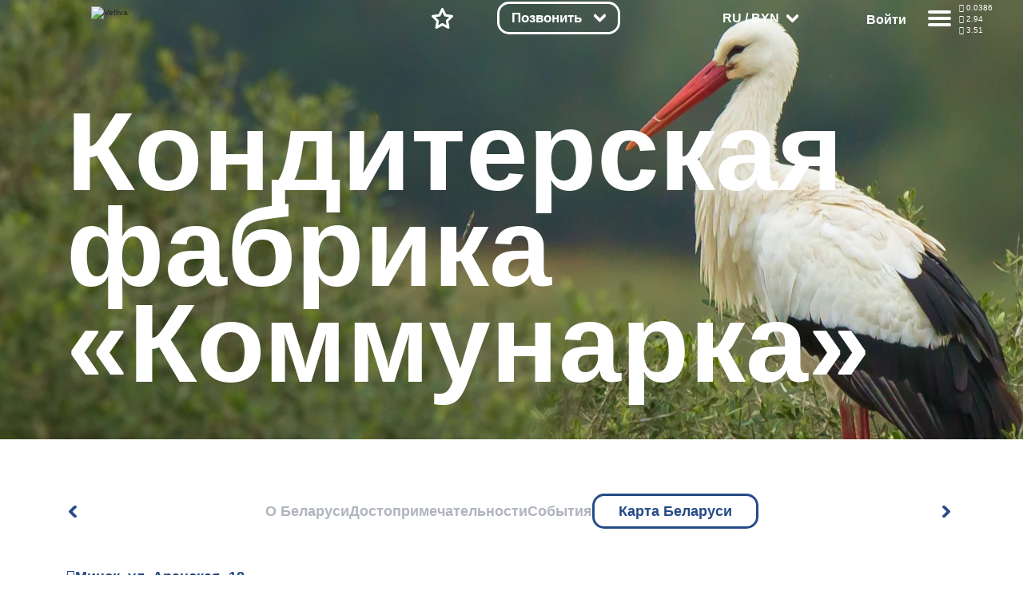

--- FILE ---
content_type: text/html; charset=UTF-8
request_url: https://vetliva.ru/belarus/made-in-belarus/konditerskaya-fabrika-kommunarka/
body_size: 76784
content:
<!DOCTYPE html><html lang="ru"><head>    <meta charset="UTF-8" />    <meta http-equiv="X-UA-Compatible" content="IE=edge" />    <meta name="viewport" content="height=device-height, width=device-width, initial-scale=1.0, minimum-scale=1.0, maximum-scale=1.0, user-scalable=no, target-densitydpi=device-dpi" />    <link rel="icon" type="image/x-icon" href="/local/templates/travelsoft_copy/images/favicon.ico" />    <title>Кондитерская фабрика «Коммунарка»</title><meta http-equiv="Content-Type" content="text/html; charset=UTF-8" /><meta name="keywords" content="белоруссия марко, трикотаж белоруссия, обувь белоруссия, шоколад спартак, шоколад коммунарка, пальто элема, свитанок, белорусская косметика, красный пищевик, завод кристалл" /><meta name="description" content="Популярные бренды Беларуси Кондитерская фабрика «Коммунарка»: белорусский трикотаж, молочные продукты, производители обуви, шоколад, косметика." /><script data-skip-moving="true">(function(w, d, n) {var cl = "bx-core";var ht = d.documentElement;var htc = ht ? ht.className : undefined;if (htc === undefined || htc.indexOf(cl) !== -1){return;}var ua = n.userAgent;if (/(iPad;)|(iPhone;)/i.test(ua)){cl += " bx-ios";}else if (/Android/i.test(ua)){cl += " bx-android";}cl += (/(ipad|iphone|android|mobile|touch)/i.test(ua) ? " bx-touch" : " bx-no-touch");cl += w.devicePixelRatio && w.devicePixelRatio >= 2? " bx-retina": " bx-no-retina";var ieVersion = -1;if (/AppleWebKit/.test(ua)){cl += " bx-chrome";}else if ((ieVersion = getIeVersion()) > 0){cl += " bx-ie bx-ie" + ieVersion;if (ieVersion > 7 && ieVersion < 10 && !isDoctype()){cl += " bx-quirks";}}else if (/Opera/.test(ua)){cl += " bx-opera";}else if (/Gecko/.test(ua)){cl += " bx-firefox";}if (/Macintosh/i.test(ua)){cl += " bx-mac";}ht.className = htc ? htc + " " + cl : cl;function isDoctype(){if (d.compatMode){return d.compatMode == "CSS1Compat";}return d.documentElement && d.documentElement.clientHeight;}function getIeVersion(){if (/Opera/i.test(ua) || /Webkit/i.test(ua) || /Firefox/i.test(ua) || /Chrome/i.test(ua)){return -1;}var rv = -1;if (!!(w.MSStream) && !(w.ActiveXObject) && ("ActiveXObject" in w)){rv = 11;}else if (!!d.documentMode && d.documentMode >= 10){rv = 10;}else if (!!d.documentMode && d.documentMode >= 9){rv = 9;}else if (d.attachEvent && !/Opera/.test(ua)){rv = 8;}if (rv == -1 || rv == 8){var re;if (n.appName == "Microsoft Internet Explorer"){re = new RegExp("MSIE ([0-9]+[\.0-9]*)");if (re.exec(ua) != null){rv = parseFloat(RegExp.$1);}}else if (n.appName == "Netscape"){rv = 11;re = new RegExp("Trident/.*rv:([0-9]+[\.0-9]*)");if (re.exec(ua) != null){rv = parseFloat(RegExp.$1);}}}return rv;}})(window, document, navigator);</script><link href="https://cdnjs.cloudflare.com/ajax/libs/bootstrap/5.3.2/css/bootstrap.min.css" type="text/css"  rel="stylesheet" /><link href="/bitrix/css/main/system.auth/flat/style.css?16006707045755" type="text/css"  rel="stylesheet" /><link href="/bitrix/js/main/popup/dist/main.popup.bundle.css?167482920228019" type="text/css"  rel="stylesheet" /><link href="/bitrix/js/altasib.errorsend/css/window.css?1674829147540" type="text/css"  rel="stylesheet" /><link href="/bitrix/cache/css/s1/travelsoft_copy/page_61f0c0d1aa3626302d2a31db5028c698/page_61f0c0d1aa3626302d2a31db5028c698_v1.min.css?17544876674067" type="text/css"  rel="stylesheet" /><link href="/bitrix/cache/css/s1/travelsoft_copy/template_9b8bcaea2c76c93dfdf52f89904883e1/template_9b8bcaea2c76c93dfdf52f89904883e1_v1.min.css?1754487310406573" type="text/css"  data-template-style="true" rel="stylesheet" /><script type="extension/settings" data-extension="ui.vue">{"localizationDebug":false}</script>                    <link rel="stylesheet" type="text/css" href="/local/templates/travelsoft_copy/css/owl.carousel.min_old.css">                          <link rel="preconnect" href="https://bitrix.info"><script async data-skip-moving="true" src="/bitrix/js/adwex.minified/lazyload.js"></script></head><body>    <noscript><iframe src="https://www.googletagmanager.com/ns.html?id=GTM-TMNVPKLD"
height="0" width="0" style="display:none;visibility:hidden"></iframe></noscript><div id="check_templates_1"></div><template id="cookies-notify">    <div class="cookies">        <div class="cookies-wrapper box-modal" id="boxUserFirstInfo">            <div class="cookies-image">                <img src="/local/templates/travelsoft_copy/images/bisonCompressed.gif" alt="" />            </div>            <div class="cookies-desc">                Наш сайт использует файлы cookies. Нажимая на кнопку, вы подтверждаете своё согласие с условиями <a href="/tourist/privacy_policy/%D0%9F%D0%BE%D0%BB%D0%B8%D1%82%D0%B8%D0%BA%D0%B0%20%D0%BA%D0%BE%D0%BD%D1%84%D0%B8%D0%B4%D0%B5%D0%BD%D1%86%D0%B8%D0%B0%D0%BB%D1%8C%D0%BD%D0%BE%D1%81%D1%82%D0%B8.pdf" target="_blank">политики обработки персональных данных, политики конфиденциальности.</a>            </div>            <div class="cookies-btn b-r">                <div class="cookies-btn__link bold box-modal_close arcticmodal-close">Хорошо</div>            </div>        </div>    </div></template><template id="notifications-template">    <div class="{{classHTML}}" id="{{id}}">        <img
            class="notification-icon"
            src="/local/templates/travelsoft_copy/images/notification.svg"
            alt=""
            />{{text}}
    </div></template><div class="right-modal">    <div class="right-modal__bg"></div>    <div class="right-modal__content">        <div class="modal-nav__back arrow-back">            <svg
                    class=""
                    viewBox="0 0 35 31"
                    fill="none"
                    xmlns="http://www.w3.org/2000/svg"
            >                <path
                        d="M0.000873856 15.0996V15.0956V15.0606L0.00166827 15.0265L0.00246269 15.0085L0.0032571 14.9922L0.00492537 14.9581L0.00571979 14.9573C0.0488343 14.2739 0.410817 13.6777 0.945274 13.314L13.6299 0.630244C14.4703 -0.210081 15.8336 -0.210081 16.674 0.630244C17.5143 1.47057 17.5143 2.83396 16.674 3.67428L7.40434 12.9431H32.8475C34.036 12.9431 35 13.9071 35 15.0956C35 16.2841 34.036 17.248 32.8475 17.248H7.33276L16.674 26.5893C17.5143 27.4296 17.5143 28.793 16.674 29.6333C15.8336 30.4736 14.4703 30.4736 13.6299 29.6333L0.894829 16.8983C0.802092 16.8316 0.713422 16.7559 0.630447 16.6729C0.210691 16.2531 0 15.7033 0 15.1525V15.1265V15.1119L0.000873856 15.0996Z"
                        fill="#264B87"
                />            </svg>        </div>        <div class="modal-nav cu-p"></div>        <ul class="modal-actions modal-menu p-0 right-menu-overflow-x-hidden">            <div class="modal-lang bold" onclick="modalLangToggler()">                <span>RU</span>                <svg
                        class="cu-p modal-arrow main-arrow"
                        viewBox="0 0 15 15"
                        xmlns="http://www.w3.org/2000/svg"
                >                    <path
                            d="M0.617962 3.67354C-0.0915052 2.96258 -0.207119 1.66485 0.359752 0.775043C0.926623 -0.114765 1.96134 -0.259767 2.6708 0.451198L7.5 5.29658L12.3292 0.451198C13.0387 -0.259767 14.0734 -0.114765 14.6402 0.775043C15.2071 1.66485 15.0915 2.96258 14.382 3.67354L8.55223 9.52289C7.96475 10.1376 7.09456 10.1711 6.47358 9.5488L0.617962 3.67354Z"
                            fill="#264B87"
                    />                </svg>            </div>            <div class="modal-lang__options">                <div class="modal-options__lang">                    <span class="text-gray bold">Язык</span>                    <div
                            class="modal-lang__select modal-lang__current"
                            onclick="langListToggler()"
                    >                        <span class="text-main bold">Русский</span>                        <svg
                                class="cu-p modal-arrow main-arrow"
                                viewBox="0 0 15 15"
                                xmlns="http://www.w3.org/2000/svg"
                        >                            <path
                                    d="M0.617962 3.67354C-0.0915052 2.96258 -0.207119 1.66485 0.359752 0.775043C0.926623 -0.114765 1.96134 -0.259767 2.6708 0.451198L7.5 5.29658L12.3292 0.451198C13.0387 -0.259767 14.0734 -0.114765 14.6402 0.775043C15.2071 1.66485 15.0915 2.96258 14.382 3.67354L8.55223 9.52289C7.96475 10.1376 7.09456 10.1711 6.47358 9.5488L0.617962 3.67354Z"
                                    fill="#264B87"
                            />                        </svg>                    </div><div class="modal-lang-list">          <div
          class="modal-lang-item"
          onclick="modalLangItemToggler(this)"
      >        <a href="https://vetliva.by/belarus/made-in-belarus/konditerskaya-fabrika-kommunarka/"><span class="text-gray">Беларуская</span></a>      </div>          <div
          class="modal-lang-item"
          onclick="modalLangItemToggler(this)"
      >        <a href="https://vetliva.com/belarus/made-in-belarus/konditerskaya-fabrika-kommunarka/"><span class="text-gray">English</span></a>      </div>          <div
          class="modal-lang-item modal-lang-item__active"
          onclick="modalLangItemToggler(this)"
      >        <a href="https://vetliva.ru/belarus/made-in-belarus/konditerskaya-fabrika-kommunarka/"><span class="text-gray">Русский</span></a>      </div>      </div>                </div>                <div class="modal-options__currency">    <span class="text-gray bold">Валюта</span>    <div class="modal-lang__select modal-currency__current" onclick="modalCurrencyToggler()">        <span class="text-main bold">BYN</span>        <svg class="cu-p modal-arrow main-arrow" viewBox="0 0 15 15" xmlns="http://www.w3.org/2000/svg">          <path d="M0.617962 3.67354C-0.0915052 2.96258 -0.207119 1.66485 0.359752 0.775043C0.926623 -0.114765 1.96134 -0.259767 2.6708 0.451198L7.5 5.29658L12.3292 0.451198C13.0387 -0.259767 14.0734 -0.114765 14.6402 0.775043C15.2071 1.66485 15.0915 2.96258 14.382 3.67354L8.55223 9.52289C7.96475 10.1376 7.09456 10.1711 6.47358 9.5488L0.617962 3.67354Z" fill="#264B87"/>        </svg>    </div>    <div class="modal-currency__select">             <a onclick="return currencySelectItemToggler(this)" href="/belarus/made-in-belarus/konditerskaya-fabrika-kommunarka/index.php?currency=BYN">                <span class="text-gray modal-currency__select__item modal-currency__select__item__active">BYN</span>            </a>                     <a onclick="return currencySelectItemToggler(this)" href="/belarus/made-in-belarus/konditerskaya-fabrika-kommunarka/index.php?currency=RUB">                <span class="text-gray modal-currency__select__item ">RUB</span>            </a>                     <a onclick="return currencySelectItemToggler(this)" href="/belarus/made-in-belarus/konditerskaya-fabrika-kommunarka/index.php?currency=USD">                <span class="text-gray modal-currency__select__item ">USD</span>            </a>                     <a onclick="return currencySelectItemToggler(this)" href="/belarus/made-in-belarus/konditerskaya-fabrika-kommunarka/index.php?currency=EUR">                <span class="text-gray modal-currency__select__item ">EUR</span>            </a>            </div></div>            </div>            <li class="modal-menu__item bold cu-p modal-menu-has-children">            Путеводитель по сайту<div class="modal-menu__nested">              <ul class="modal-menu__nested__list">            <a href="/tourism/tours-excursions/" ><li class="modal-menu__nested__item b-r">Экскурсии и туры</li></a><a href="/tourism/tours-excursions/" ><li class="modal-menu__nested__item b-r">Парки и заповедники</li></a><a href="/tourism/where-to-stay/?set_filter=y&ruAccomFilter_46_2516181231=Y&ruAccomFilter_46_3808350329=Y" ><li class="modal-menu__nested__item b-r">Усадьбы и базы отдыха</li></a><a href="/tourism/where-to-stay/?set_filter=y&ruAccomFilter_46_4071888190=Y" ><li class="modal-menu__nested__item b-r">Отели и гостиницы</li></a><a href="/belarus/what-to-see/?set_filter=y&arrFilter_86=1343485207&arrFilter_86=2456969798" ><li class="modal-menu__nested__item b-r">Музеи и выставки</li></a><a href="/belarus/map/" ><li class="modal-menu__nested__item b-r">Карта путешественника</li></a>            </ul></div></li><li class="modal-menu__item bold cu-p modal-menu-has-children">            Беларусь<div class="modal-menu__nested">              <ul class="modal-menu__nested__list">            <a href="/belarus/about-country/" ><li class="modal-menu__nested__item b-r">О Беларуси</li></a><a href="/belarus/what-to-see/" ><li class="modal-menu__nested__item b-r">Достопримечательности</li></a><a href="/belarus/news/" ><li class="modal-menu__nested__item b-r">События</li></a><a href="/belarus/map/" ><li class="modal-menu__nested__item b-r">Карта Беларуси</li></a>            </ul></div></li><li class="modal-menu__item bold cu-p modal-menu-has-children">            О компании<div class="modal-menu__nested">              <ul class="modal-menu__nested__list">            <a href="/about/" ><li class="modal-menu__nested__item b-r">О компании</li></a><a href="/about/offices/" ><li class="modal-menu__nested__item b-r">Контакты</li></a><a href="/about/turistam/" ><li class="modal-menu__nested__item b-r">Туристам</li></a><a href="/about/news/" ><li class="modal-menu__nested__item b-r">Новости</li></a><a href="/about/reviews/" ><li class="modal-menu__nested__item b-r">Отзывы</li></a><a rel='nofollow' role='button' data-bs-toggle='modal' data-bs-target='#techsupport-modal' id='techsupport-btn' class=''>                <li class="modal-menu__nested__item b-r">                	Служба поддержки                </li>        </a>            </ul></div></li><li class="modal-menu__item bold cu-p modal-menu-has-children">            Партнерам<div class="modal-menu__nested">              <ul class="modal-menu__nested__list">            <a href="/partners-information/" ><li class="modal-menu__nested__item b-r">Информация</li></a><a href="/partners-information/faq/" ><li class="modal-menu__nested__item b-r">Тех. поддержка</li></a><a href="/partners-information/agents_doc.php" ><li class="modal-menu__nested__item b-r">Документы (для агентов)</li></a><a href="/partners-information/providers_doc.php" ><li class="modal-menu__nested__item b-r">Документы (для поставщиков)</li></a><a href="#registration-popup" class="show-registration-popup-2"><li class="modal-menu__nested__item b-r">Стать партнером</li></a>            </ul></div></li><a href="javascript:void(0)"><li class="modal-menu__item modal-menu__rates bold cu-p">Курс валют    </li></a>        </ul>        <div class="modal-actions__rates" id="actions-rates-container">  <span class="text-main bold modal-actions__header">Курс валют</span>  <div class="modal-rates">      <div class="modal-rates__rate">        <div class="modal-rate__items">          <span class="rate text-gray bold">RUB</span>          <span class="rate text-gray bold">USD</span>          <span class="rate text-gray bold">EUR</span>        </div>                <div class="modal-rate__day">          <div class="modal-rate__date semi-bold text-gray">            30.01.2026          </div>          <div class="modal-rate__values bold text-main">            <div class="modal-rate__value">0.0386</div>            <div class="modal-rate__value">2.94</div>            <div class="modal-rate__value">3.51</div>          </div>        </div><div class="modal-rate__day">          <div class="modal-rate__date semi-bold text-gray">            29.01.2026          </div>          <div class="modal-rate__values bold text-main">            <div class="modal-rate__value">0.0385</div>            <div class="modal-rate__value">2.94</div>            <div class="modal-rate__value">3.52</div>          </div>        </div><div class="modal-rate__day">          <div class="modal-rate__date semi-bold text-gray">            28.01.2026          </div>          <div class="modal-rate__values bold text-main">            <div class="modal-rate__value">0.0385</div>            <div class="modal-rate__value">2.95</div>            <div class="modal-rate__value">3.50</div>          </div>        </div><div class="modal-rate__day">          <div class="modal-rate__date semi-bold text-gray">            27.01.2026          </div>          <div class="modal-rate__values bold text-main">            <div class="modal-rate__value">0.0386</div>            <div class="modal-rate__value">2.93</div>            <div class="modal-rate__value">3.48</div>          </div>        </div><div class="modal-rate__day">          <div class="modal-rate__date semi-bold text-gray">            26.01.2026          </div>          <div class="modal-rate__values bold text-main">            <div class="modal-rate__value">0.0385</div>            <div class="modal-rate__value">2.93</div>            <div class="modal-rate__value">3.43</div>          </div>        </div></div>  </div>  <div class="pages-nav">    <div class="reviews-comments__pages__arrows">            <div class="comments__pages__pages bold">                                        <p class="pages__num pages__current cu-p">            1          </p><a class="pages__num cu-p" href="?page_number=2">                2              </a>                                <p class="pages__any cu-p">...</p><a class="pages__num cu-p" href="?page_number=646">                646            </a>                </div>                  <div class="pages-arrow__right pages-arrow">                <a href="?page_number=2">                    <svg
                        class="cu-p rotate-left"
                        viewBox="0 0 15 10"
                        fill="none"
                        xmlns="http://www.w3.org/2000/svg"
                    >                        <path
                            d="M0.617962 3.67354C-0.0915052 2.96258 -0.207119 1.66485 0.359752 0.775043C0.926623 -0.114765 1.96134 -0.259767 2.6708 0.451198L7.5 5.29658L12.3292 0.451198C13.0387 -0.259767 14.0734 -0.114765 14.6402 0.775043C15.2071 1.66485 15.0915 2.96258 14.382 3.67354L8.55223 9.52289C7.96475 10.1376 7.09456 10.1711 6.47358 9.5488L0.617962 3.67354Z"
                            fill="#264B87"
                        ></path>                    </svg>                </a>            </div>          </div></div></div>            </div></div><main class="main main-about"style='background-image: url("/upload/adwex.minified/webp/3ca/90/3ca67f92470fbd1b9a151af43af8eb5c.webp")' >    <header>        <nav>            <div class="header-logo cu-p">                <a href="/"
                ><img class="logotype" loading="lazy" src="/local/templates/travelsoft_copy/images/logo.svg" alt="Vetliva"
                    /><img class="logotype-blue" loading="lazy" src="/local/templates/travelsoft_copy/images/logoBlue.svg" alt="Vetliva"
                    /></a>            </div>            <div class="nav-menu">                <div class="nav-search ">                    <a href="/">                        <svg
                                class="cu-p mob-icon"
                                viewBox="0 0 16 19"
                                fill="none"
                                xmlns="http://www.w3.org/2000/svg"
                        >                            <path
                                    d="M10.1767 11.362L10.2457 11.3157C10.4864 11.1519 10.7113 10.9694 10.9185 10.7701C11.8784 9.85171 12.4722 8.58309 12.4722 7.18621C12.4722 5.78934 11.8774 4.52072 10.9185 3.60328C9.95273 2.67795 8.61011 2.10479 7.12346 2.10479C5.6378 2.10479 4.29519 2.67795 3.32843 3.60328C2.37054 4.52072 1.77569 5.78934 1.77569 7.18621C1.77569 8.57618 2.36067 9.83593 3.30771 10.7494L3.32843 10.7692C4.29519 11.6955 5.6378 12.2686 7.12346 12.2686C8.2599 12.2686 9.31249 11.9342 10.1767 11.362V11.362ZM11.8734 12.2943L14.9276 17.3589C15.1801 17.7772 15.044 18.3237 14.6257 18.5763C14.2065 18.8298 13.66 18.6937 13.4074 18.2744L10.3947 13.2778C9.4141 13.7681 8.30133 14.0443 7.12346 14.0443C5.16527 14.0443 3.38959 13.2798 2.10123 12.0457L2.07558 12.02C0.792152 10.779 0 9.06943 0 7.18621C0 5.28919 0.804977 3.56874 2.10123 2.32675C3.38959 1.09363 5.16626 0.329102 7.12346 0.329102C9.07968 0.329102 10.8583 1.09363 12.1467 2.32675C13.4429 3.56874 14.2469 5.28919 14.2469 7.18621C14.2469 9.08324 13.4429 10.8047 12.1467 12.0467L11.8734 12.2943V12.2943Z"
                                    fill="#B0B5BD"
                            />                        </svg>                    </a>                </div>                <!-- <div class="nav-booking cu-p">                    <div class="mobile-nav mobile-booking">                        <a href="/tourism/health-tourism/">                            <svg class="mob-icon" viewBox="0 0 18 19" fill="none" xmlns="http://www.w3.org/2000/svg" >                                <path d="M6.4134 2.01845H12.0157V1.21742C12.0157 0.727136 12.4133 0.330566 12.9035 0.330566C13.3938 0.330566 13.7914 0.727136 13.7914 1.21742V2.02142C14.7848 2.06088 15.6864 2.48408 16.3484 3.14503C17.0468 3.84446 17.4789 4.80431 17.4789 5.8569V14.8665C17.4789 15.925 17.0458 16.8859 16.3523 17.5794L16.2921 17.6337C15.6016 18.2956 14.6644 18.706 13.6405 18.706H4.78767C3.73015 18.706 2.7693 18.2729 2.0758 17.5794C1.38229 16.8859 0.949219 15.925 0.949219 14.8665V5.8569C0.949219 4.80431 1.38131 3.84446 2.0758 3.14898C2.73576 2.48507 3.63939 2.05989 4.63772 2.02142V1.26872C4.63772 0.779422 5.03527 0.381866 5.52556 0.381866C6.01585 0.381866 6.4134 0.779422 6.4134 1.26872V2.01845V2.01845ZM5.37462 10.7055C5.04316 10.3464 5.06783 9.78413 5.42691 9.45365C5.78599 9.12219 6.3473 9.14685 6.67876 9.50594L8.28379 11.2491L11.7572 7.56846C12.0926 7.21234 12.653 7.19458 13.0091 7.52999C13.3652 7.8654 13.383 8.42573 13.0476 8.78186L8.87569 13.2003C8.5166 13.5318 7.95529 13.5072 7.62383 13.1481L5.37462 10.7055V10.7055ZM13.7914 3.79908V4.59419C13.7914 5.08447 13.3938 5.48203 12.9035 5.48203C12.4133 5.48203 12.0157 5.08447 12.0157 4.59419V3.79414H6.4134V4.64647C6.4134 5.13676 6.01585 5.53432 5.52556 5.53432C5.03527 5.53432 4.63772 5.13676 4.63772 4.64647V3.79908C4.13165 3.83657 3.67194 4.0605 3.3316 4.40084C2.95673 4.77373 2.72491 5.29065 2.72491 5.8569V14.8665C2.72491 15.4328 2.95772 15.9497 3.3316 16.3236C3.7045 16.6965 4.22241 16.9303 4.78767 16.9303H13.6405C14.187 16.9303 14.6871 16.7142 15.0571 16.364L15.0965 16.3236C15.4704 15.9497 15.7032 15.4328 15.7032 14.8665V5.8569C15.7032 5.29065 15.4714 4.77373 15.0985 4.39886C14.7572 4.05951 14.2984 3.83657 13.7914 3.79908V3.79908Z" fill="#B0B5BD"/>                            </svg>                        </a>                    </div>                    <div class="desktop-booking dbk" onclick="navBookingClick()">    <span class="bold text-white nav-desktop text-shadow">Забронировать</span>        <svg
                  class="cu-p nav-desktop main-arrow svg-whiteFill nav-booking__svg"
                  viewBox="0 0 15 10"
                  xmlns="http://www.w3.org/2000/svg">            <path
                    d="M0.617962 3.67354C-0.0915052 2.96258 -0.207119 1.66485 0.359752 0.775043C0.926623 -0.114765 1.96134 -0.259767 2.6708 0.451198L7.5 5.29658L12.3292 0.451198C13.0387 -0.259767 14.0734 -0.114765 14.6402 0.775043C15.2071 1.66485 15.0915 2.96258 14.382 3.67354L8.55223 9.52289C7.96475 10.1376 7.09456 10.1711 6.47358 9.5488L0.617962 3.67354Z"
                    fill="#264B87"
                  />        </svg></div><div class="options booking-options bk b-r">    <ul>    	            <a href="/tourism/where-to-stay/?scroll-to-sp=Y&booking[id][]=&booking[date_from]=1769720400&booking[date_to]=1769806800&booking[adults]=2&booking[children]=0">                <li class="option booking-option bold b-r">                    Проживание                </li>            </a>                    <a href="/tourism/cognitive-tourism/?scroll-to-sp=Y&booking[id][]=&booking[date_from]=1769720400&booking[date_to]=1769806800&booking[adults]=2&booking[children]=0">                <li class="option booking-option bold b-r">                    Экскурсии                </li>            </a>                    <a href="/tourism/tours-in-belarus/?scroll-to-sp=Y&booking[id][]=&booking[date_from]=1769720400&booking[date_to]=1769806800&booking[adults]=2&booking[children]=0">                <li class="option booking-option bold b-r">                    Туры                </li>            </a>                    <a href="/tourism/health-tourism/?scroll-to-sp=Y&booking[id][]=&booking[date_from]=1769720400&booking[date_to]=1769806800&booking[adults]=2&booking[children]=0">                <li class="option booking-option bold b-r">                    Санатории                </li>            </a>                    <a href="/tourism/transfer/">                <li class="option booking-option bold b-r">                    Трансферы                </li>            </a>            </ul></div>                </div> -->                <div class="nav-favourites ">                    <a href="/wish-list/">                        <svg
                                class="mob-icon cu-p"
                                viewBox="0 0 20 19"
                                fill="none"
                                xmlns="http://www.w3.org/2000/svg"
                        >                            <path
                                    d="M11.1659 0.886032L13.637 6.06216L19.261 6.83755C19.701 6.89575 20.0098 7.30218 19.9516 7.74216C19.9259 7.93748 19.8312 8.10815 19.6951 8.23048L15.608 12.1903L16.6182 17.8557C16.6942 18.2937 16.4022 18.7129 15.9632 18.7889C15.7777 18.8215 15.5952 18.7869 15.4403 18.7031L10.4378 15.9892L5.43532 18.7041C5.04368 18.9152 4.55339 18.7712 4.34228 18.3795C4.25251 18.2128 4.22687 18.0293 4.25745 17.8557L5.26762 12.1903L1.16085 8.21173C0.843194 7.90197 0.836291 7.39195 1.14506 7.0743C1.27627 6.94112 1.44298 6.86122 1.61463 6.83853L7.23863 6.06216L9.7098 0.886032C9.90118 0.48453 10.3826 0.313868 10.7841 0.505247C10.9587 0.587126 11.0889 0.725234 11.1659 0.886032V0.886032ZM12.3684 7.14534L10.4378 3.10465L8.50824 7.14534C8.39282 7.38209 8.16593 7.55966 7.88675 7.59715L3.46727 8.2068L6.65364 11.2935C6.86573 11.4731 6.98115 11.7572 6.92985 12.0512L6.13869 16.4874L10.0442 14.3674C10.278 14.2382 10.571 14.2264 10.8226 14.3625L14.737 16.4874L13.9458 12.0512C13.9044 11.7976 13.9813 11.5283 14.1786 11.336L17.4084 8.2068L13.0343 7.60306C12.7571 7.58136 12.4966 7.41564 12.3684 7.14534Z"
                                    fill="#B0B5BD"
                            />                        </svg>                        <svg
                                class="cu-p desk-icon"
                                viewBox="0 0 58 56"
                                fill="none"
                                xmlns="http://www.w3.org/2000/svg"
                        >                            <path
                                    d="M31.9878 1.88647L39.058 16.6804L55.1478 18.8996C56.9556 19.1495 58.2184 20.8167 57.9683 22.6233C57.8582 23.4186 57.4732 24.1083 56.9224 24.61L45.2462 35.9123L48.1405 52.1212C48.4549 53.9205 47.2499 55.634 45.4493 55.9482C44.6846 56.0816 43.9354 55.9411 43.3024 55.5975L43.3015 55.5992L28.999 47.8426L14.6964 55.5992C13.0886 56.4704 11.0785 55.8741 10.2067 54.2675C9.81613 53.5477 9.72063 52.7472 9.87833 52.0045L12.7517 35.9123L0.99993 24.5368C-0.30767 23.2658 -0.33657 21.176 0.93533 19.8693C1.46893 19.321 2.14673 18.9979 2.85033 18.9011L2.85013 18.8996L18.9399 16.6804L26.0103 1.88647C26.7963 0.237071 28.7717 -0.463329 30.4223 0.322071C31.1364 0.661972 31.6726 1.22427 31.9878 1.88647ZM33.8476 21.1299L28.999 10.9847L24.1504 21.1299L24.1452 21.1274C23.6827 22.0958 22.7576 22.8207 21.6145 22.9787L10.4727 24.5155L18.4618 32.2487C19.3246 32.9831 19.7874 34.1413 19.5784 35.3378L17.5847 46.5024L27.3829 41.1885C28.3404 40.6548 29.5424 40.6072 30.5775 41.1682L40.4132 46.5023L38.4196 35.3378L38.4261 35.3366C38.2457 34.2988 38.5644 33.1927 39.3769 32.4028L47.5253 24.5155L36.5863 23.0067C35.4425 22.9191 34.3761 22.239 33.8476 21.1299Z"
                                    fill="#B0B5BD"
                            />                        </svg>                    </a>                </div>                                    <div class="nav-calls cu-p">                        <div class="mobile-nav mobile-booking">                            <a href="/tourism/health-tourism/">                            </a>                        </div>                        <div class="desktop-booking colph">                            <span class="bold text-white nav-desktop text-shadow">Позвонить</span>                            <svg
                                    class="cu-p nav-desktop main-arrow svg-whiteFill nav-booking__svg"
                                    viewBox="0 0 15 10"
                                    xmlns="http://www.w3.org/2000/svg">                                <path
                                        d="M0.617962 3.67354C-0.0915052 2.96258 -0.207119 1.66485 0.359752 0.775043C0.926623 -0.114765 1.96134 -0.259767 2.6708 0.451198L7.5 5.29658L12.3292 0.451198C13.0387 -0.259767 14.0734 -0.114765 14.6402 0.775043C15.2071 1.66485 15.0915 2.96258 14.382 3.67354L8.55223 9.52289C7.96475 10.1376 7.09456 10.1711 6.47358 9.5488L0.617962 3.67354Z"
                                        fill="#264B87"
                                />                            </svg>                        </div>                        <div class="options booking-options cl b-r" style="width: 300px;">                            <ul>                                <a href="tel:7172">                                    <li class="option booking-option bold b-r">                                        <img src="/images/bel.svg">                                        7172
                                    </li>                                </a>                                <!-- <a href="tel:+74956681126">                                    <li class="option booking-option bold b-r">                                        <img src="/images/rus.svg">                                        +7 (495) 668-11-26
                                    </li>                                </a> -->                            </ul>                        </div>                    </div>              <div class="nav-lang  nav-desktop cu-p">                    <div class="nav-lang__wrapper" onclick="navLangClick()">                        <span class="text-white bold"> RU / BYN</span>                       <svg
                                class="cu-p nav-desktop header-lang__svg"
                                viewBox="0 0 15 10"
                                fill="none"
                                xmlns="http://www.w3.org/2000/svg"
                        >                            <path
                                    d="M0.617962 3.67354C-0.0915052 2.96258 -0.207119 1.66485 0.359752 0.775043C0.926623 -0.114765 1.96134 -0.259767 2.6708 0.451198L7.5 5.29658L12.3292 0.451198C13.0387 -0.259767 14.0734 -0.114765 14.6402 0.775043C15.2071 1.66485 15.0915 2.96258 14.382 3.67354L8.55223 9.52289C7.96475 10.1376 7.09456 10.1711 6.47358 9.5488L0.617962 3.67354Z"
                                    fill="#264B87"
                            />                        </svg>                    </div>                    <div class="modal-lang__options header__modal-lang__options">                        <div class="modal-options__lang">                            <span class="text-gray bold">Язык</span>                            <div
                                    class="modal-lang__select modal-lang__current"
                                    onclick="langListToggler()"
                            >                                <span class="text-main bold">Русский</span>                             <!--   <svg
                                        class="cu-p modal-arrow main-arrow"
                                        viewBox="0 0 15 15"
                                        xmlns="http://www.w3.org/2000/svg"
                                > -->                                    <path
                                            d="M0.617962 3.67354C-0.0915052 2.96258 -0.207119 1.66485 0.359752 0.775043C0.926623 -0.114765 1.96134 -0.259767 2.6708 0.451198L7.5 5.29658L12.3292 0.451198C13.0387 -0.259767 14.0734 -0.114765 14.6402 0.775043C15.2071 1.66485 15.0915 2.96258 14.382 3.67354L8.55223 9.52289C7.96475 10.1376 7.09456 10.1711 6.47358 9.5488L0.617962 3.67354Z"
                                            fill="#264B87"
                                    />                                </svg>                            </div>                          <!--  
    <div class="modal-lang-list">          <div
          class="modal-lang-item"
          onclick="modalLangItemToggler(this)"
      >        <a href="https://vetliva.by/belarus/made-in-belarus/konditerskaya-fabrika-kommunarka/"><span class="text-gray">Беларуская</span></a>      </div>          <div
          class="modal-lang-item"
          onclick="modalLangItemToggler(this)"
      >        <a href="https://vetliva.com/belarus/made-in-belarus/konditerskaya-fabrika-kommunarka/"><span class="text-gray">English</span></a>      </div>          <div
          class="modal-lang-item modal-lang-item__active"
          onclick="modalLangItemToggler(this)"
      >        <a href="https://vetliva.ru/belarus/made-in-belarus/konditerskaya-fabrika-kommunarka/"><span class="text-gray">Русский</span></a>      </div>      </div> -->                        </div><div class="modal-options__currency">    <span class="text-gray bold">Валюта</span>    <div class="modal-lang__select modal-currency__current" onclick="modalCurrencyToggler()">        <span class="text-main bold">BYN</span>        <svg class="cu-p modal-arrow main-arrow" viewBox="0 0 15 15" xmlns="http://www.w3.org/2000/svg">          <path d="M0.617962 3.67354C-0.0915052 2.96258 -0.207119 1.66485 0.359752 0.775043C0.926623 -0.114765 1.96134 -0.259767 2.6708 0.451198L7.5 5.29658L12.3292 0.451198C13.0387 -0.259767 14.0734 -0.114765 14.6402 0.775043C15.2071 1.66485 15.0915 2.96258 14.382 3.67354L8.55223 9.52289C7.96475 10.1376 7.09456 10.1711 6.47358 9.5488L0.617962 3.67354Z" fill="#264B87"/>        </svg>    </div>    <div class="modal-currency__select">             <a onclick="return currencySelectItemToggler(this)" href="/belarus/made-in-belarus/konditerskaya-fabrika-kommunarka/index.php?currency=BYN">                <span class="text-gray modal-currency__select__item modal-currency__select__item__active">BYN</span>            </a>                     <a onclick="return currencySelectItemToggler(this)" href="/belarus/made-in-belarus/konditerskaya-fabrika-kommunarka/index.php?currency=RUB">                <span class="text-gray modal-currency__select__item ">RUB</span>            </a>                     <a onclick="return currencySelectItemToggler(this)" href="/belarus/made-in-belarus/konditerskaya-fabrika-kommunarka/index.php?currency=USD">                <span class="text-gray modal-currency__select__item ">USD</span>            </a>                     <a onclick="return currencySelectItemToggler(this)" href="/belarus/made-in-belarus/konditerskaya-fabrika-kommunarka/index.php?currency=EUR">                <span class="text-gray modal-currency__select__item ">EUR</span>            </a>            </div></div>                    </div>                </div>                                             <!-- <div class="nav-cart   switch basket">                    <div id="small-basket-container">        <a id="basket-link" href="/booking/">        <svg
            class="mob-icon cu-p"
            viewBox="0 0 23 19"
            fill="none"
            xmlns="http://www.w3.org/2000/svg">            <path
                d="M20.086 7.89372H18.0479L18.2057 8.16599C18.4425 8.57835 18.3004 9.1071 17.8881 9.34386C17.4747 9.5816 16.946 9.43955 16.7092 9.0272L16.0542 7.89372H6.56707L5.85186 9.13176C5.61511 9.5451 5.08635 9.68618 4.674 9.44942C4.26066 9.21266 4.11959 8.68389 4.35635 8.27055L4.57436 7.89372H2.28767L4.63157 16.641H17.7411L20.086 7.89372V7.89372ZM1.15912 6.15947H5.57467L8.82122 0.537435C9.05798 0.125081 9.58673 -0.0169713 9.99908 0.219787C10.4124 0.456545 10.5535 0.985313 10.3167 1.39865L7.56836 6.15947H15.0539L12.2443 1.29309C12.0076 0.880738 12.1496 0.351983 12.562 0.115225C12.9753 -0.12252 13.5041 0.0195314 13.7409 0.431885L17.0476 6.15947H21.2145L21.4375 6.19004C21.8982 6.31237 22.1734 6.78884 22.0511 7.24954L19.2544 17.6847C19.1725 18.0793 18.8233 18.3752 18.406 18.3752H3.96767C3.58589 18.3732 3.2347 18.1177 3.13112 17.731L0.335404 7.29787C0.307782 7.21205 0.291992 7.1203 0.291992 7.02659C0.291992 6.54715 0.680674 6.15947 1.15912 6.15947V6.15947Z"
                fill="#B0B5BD"
                />        </svg>        <svg
            class="cu-p desk-icon"
            viewBox="0 0 65 55"
            fill="none"
            xmlns="http://www.w3.org/2000/svg">            <path
                d="M61.7429 16.4289C62.5214 16.8006 63.2114 17.3416 63.7591 18.0257C64.2997 18.7011 64.6704 19.4755 64.858 20.2925C65.0458 21.1105 65.0493 21.9686 64.8559 22.8105L58.4738 50.5662C58.1747 51.8674 57.4433 52.9754 56.4459 53.7595C55.4489 54.5432 54.1956 55 52.8511 55H12.1489C10.8044 55 9.55111 54.5432 8.55411 53.7595C7.55651 52.9753 6.82531 51.8674 6.52611 50.5662L0.144113 22.8106C-0.0494871 21.9688 -0.0458868 21.1106 0.142013 20.2927C0.329813 19.4755 0.700313 18.7011 1.24091 18.0259C1.78841 17.3417 2.47851 16.8008 3.25691 16.429C4.03571 16.0572 4.89031 15.8583 5.76681 15.8583V15.864L16.7539 15.8641L22.8493 1.96738C23.2138 1.13618 23.8809 0.531381 24.6646 0.225881C25.446 -0.079319 26.3464 -0.0868172 27.1793 0.275183C28.0141 0.638183 28.6216 1.30238 28.9287 2.08278C29.2351 2.86098 29.2428 3.75768 28.8791 4.58718L23.9355 15.8583H41.0644L36.1211 4.58788C35.757 3.75778 35.7646 2.86118 36.0711 2.08278C36.3784 1.30248 36.9857 0.638183 37.82 0.275383C38.6535 -0.087117 39.5539 -0.079319 40.3354 0.225881C41.119 0.531781 41.7861 1.13668 42.1505 1.96708L48.2435 15.8582H59.2331C60.1096 15.8582 60.9642 16.0571 61.7429 16.4289ZM12.7889 48.4409H52.2114L58.1952 22.4173H50.9537C51.0099 22.9452 50.9346 23.4715 50.7451 23.9527C50.4378 24.7329 49.8305 25.3972 48.9964 25.76C48.7849 25.8519 48.5689 25.92 48.3517 25.9654C48.1176 26.0144 47.8932 26.0382 47.6815 26.0382C47.039 26.0382 46.4107 25.8484 45.8764 25.5005C45.3605 25.1645 44.9328 24.6776 44.6656 24.0682L43.9416 22.4176H21.0586L20.3346 24.0682C20.0674 24.6776 19.6394 25.1645 19.1238 25.5005C18.5895 25.8484 17.9612 26.0382 17.3187 26.0382C17.107 26.0382 16.8826 26.0144 16.6485 25.9654C16.4313 25.9202 16.2153 25.8519 16.0042 25.7601C15.1697 25.3973 14.5623 24.7331 14.2553 23.9527C14.0659 23.4715 13.9906 22.9452 14.0467 22.4173H6.80501L12.7889 48.4409Z"
                fill="#B0B5BD"
                />        </svg>    </a></div>                </div>   -->                <div class="nav-auth ">                    <a class="show-header-auth-popup auth-link more-btn" href="#header-auth-popup"><div class="mobile-nav nav-auth-mobile"><svg
					class="mob-icon cu-p"
					viewBox="0 0 16 19"
					fill="none"
					xmlns="http://www.w3.org/2000/svg"
				><path
						d="M3.39579 9.13548C3.75487 8.805 4.31618 8.82868 4.64764 9.18776C4.9791 9.54783 4.95445 10.1091 4.59537 10.4406C3.89397 11.0838 3.34844 11.799 2.93805 12.5813C2.58193 13.261 2.32051 14.0038 2.139 14.8039C2.33038 15.015 2.53063 15.2123 2.73681 15.3938C4.12579 16.6131 5.89358 17.2247 7.68012 17.2306C9.47948 17.2356 11.3045 16.6328 12.7941 15.4283C13.0397 15.23 13.2775 15.014 13.5044 14.7831C13.3209 13.992 13.0545 13.259 12.6955 12.5872C12.2772 11.8039 11.7208 11.0868 11.0155 10.4406C10.6564 10.1091 10.6327 9.54783 10.9632 9.18776C11.2946 8.82868 11.856 8.805 12.216 9.13548C13.0634 9.91283 13.7382 10.7888 14.2561 11.7556C14.7691 12.7165 15.1232 13.7611 15.3353 14.8848C15.3827 15.1432 15.3156 15.4184 15.1311 15.6305C14.7493 16.0656 14.336 16.4602 13.9039 16.8094C12.0917 18.2734 9.87112 19.0063 7.68012 18.9994C5.47531 18.9925 3.29024 18.2359 1.57176 16.7265C1.18802 16.3901 0.824984 16.0133 0.493523 15.6029C0.337657 15.4076 0.263674 15.1491 0.312999 14.8848C0.525095 13.7621 0.868391 12.7194 1.37052 11.7615C1.87757 10.7928 2.54346 9.91579 3.39579 9.13548V9.13548ZM7.80639 0.625C8.87477 0.625 9.84449 1.07583 10.5439 1.80387C11.2354 2.52302 11.6636 3.51346 11.6636 4.60156C11.6636 5.68966 11.2354 6.6801 10.5439 7.39826C9.84449 8.12728 8.87477 8.57712 7.80639 8.57712C6.73605 8.57712 5.76534 8.1263 5.0669 7.39826C4.37537 6.6801 3.94822 5.68966 3.94822 4.60156C3.94822 3.51346 4.37537 2.52302 5.0669 1.80387C5.76534 1.07682 6.73605 0.625 7.80639 0.625ZM9.2674 3.03205C8.8945 2.64238 8.37461 2.40069 7.80639 2.40069C7.2362 2.40069 6.71731 2.64238 6.34343 3.03205C5.96067 3.4296 5.72391 3.98599 5.72391 4.60156C5.72391 5.21614 5.96067 5.77253 6.34343 6.17008C6.71731 6.55975 7.2362 6.80143 7.80639 6.80143C8.37461 6.80143 8.8945 6.55975 9.2674 6.17008C9.65016 5.77253 9.88789 5.21614 9.88789 4.60156C9.88789 3.98599 9.65016 3.4296 9.2674 3.03205Z"
						fill="#B0B5BD"
					/></svg></div><span class="bold text-white nav-desktop cu-p">Войти</span></a><div id="blok_js_form_auth"></div><!----><div class="dynamic_reg_agent_form"></div></noindex></div></div>                        </div>            </div>            <div class="header-burger cu-p" onclick="rightModalToggler()">                <div class="header-burger__block"></div>            </div>                        <div class="nav-course" >                <ul>                    <li>                        <i class="fa fa-rub"></i>                        0.0386                    </li>                    <li>                        <i class="fa fa-usd"></i>                        2.94                    </li>                    <li>                        <i class="fa fa-eur"></i>                        3.51                    </li>                </ul>            </div>        </nav>    </header><div class="main-descriptions container" style="padding-top: 13.5rem;">            <div class="main-description__h1">                <h1 class="h-1">Кондитерская фабрика «Коммунарка»</h1>            </div></div>    </main><div class="about">                <div class="about-nav"><div  class="form-about__left"><svg
			class="cu-p main-arrow rotate-right"
			viewBox="0 0 15 15"
			fill="none"
			xmlns="http://www.w3.org/2000/svg"
		><path
				d="M0.617962 5.67354C-0.0915052 4.96258 -0.207119 3.66485 0.359752 2.77504C0.926622 1.88523 1.96134 1.74023 2.6708 2.4512L7.5 7.29658L12.3292 2.4512C13.0387 1.74023 14.0734 1.88523 14.6402 2.77504C15.2071 3.66485 15.0915 4.96258 14.382 5.67354L8.55223 11.5229C7.96475 12.1376 7.09456 12.1711 6.47358 11.5488L0.617962 5.67354Z"
				fill="#264B87"
			></path></svg></div><ul class="form-about_nav__content"><li class="form-content__item form-about-content__item cu-p bold "><a href="/belarus/about-country/" >О Беларуси</a></li><li class="form-content__item form-about-content__item cu-p bold "><a href="/belarus/what-to-see/" >Достопримечательности</a></li><li class="form-content__item form-about-content__item cu-p bold "><a href="/belarus/news/" >События</a></li><li class="form-content__item form-about-content__btn form-about-content__item b-r cu-p bold "><a href="/belarus/map/" >Карта Беларуси</a></li></ul>                            <div  class="form-about__right"><svg
						class="cu-p main-arrow rotate-left"
						viewBox="0 0 15 15"
						fill="none"
						xmlns="http://www.w3.org/2000/svg"
					><path
							d="M0.617962 5.67354C-0.0915052 4.96258 -0.207119 3.66485 0.359752 2.77504C0.926622 1.88523 1.96134 1.74023 2.6708 2.4512L7.5 7.29658L12.3292 2.4512C13.0387 1.74023 14.0734 1.88523 14.6402 2.77504C15.2071 3.66485 15.0915 4.96258 14.382 5.67354L8.55223 11.5229C7.96475 12.1376 7.09456 12.1711 6.47358 11.5488L0.617962 5.67354Z"
							fill="#264B87"
						></path></svg></div></div><div class="about-content text-main about-p semi-bold">            <section class="info-list made-in-list">   <p>            <i class="fa fa-map-marker"></i>Минск, ул. Аранская, 18            </p><div class="slider-wrap">            <div class="slider-container">                <div id="search-preloader-slider" class="reloader-postion">                    <div id="search-page-loading">                        <div></div>                    </div>                </div>            <div id="slider-room" class="slider-pro">                <div class="sp-slides">                                            <div class="sp-slide">                            <img class="ami-lazy" src="/bitrix/js/adwex.minified/1px.png" data-src="/upload/adwex.minified/webp/e4f/90/e4f4626417d35fbcf0cdc5d6701f3a32.webp"  alt="">                        </div>                                                <div class="sp-slide">                            <img class="ami-lazy" src="/bitrix/js/adwex.minified/1px.png" data-src="/upload/adwex.minified/webp/8a8/90/8a818b4e5e4ce1cdab4d58b84b2ca5d8.webp"  alt="">                        </div>                                                <div class="sp-slide">                            <img class="ami-lazy" src="/bitrix/js/adwex.minified/1px.png" data-src="/upload/adwex.minified/webp/ddd/90/ddd2227a81f060826851c1e32c4c1ef5.webp"  alt="">                        </div>                                                <div class="sp-slide">                            <img class="ami-lazy" src="/bitrix/js/adwex.minified/1px.png" data-src="/upload/adwex.minified/webp/f8a/90/f8a399b38e9d0aa77585d8e18906f7f0.webp"  alt="">                        </div>                                        </div>                <div class="sp-thumbnails">                                            <div class="sp-thumbnail">                            <img class="ami-lazy" src="/bitrix/js/adwex.minified/1px.png" data-src="/upload/adwex.minified/webp/c32/90/c3207681b2bab1e71f7eb09f8d3bc0da.webp"  alt="">                        </div>                                                <div class="sp-thumbnail">                            <img class="ami-lazy" src="/bitrix/js/adwex.minified/1px.png" data-src="/upload/adwex.minified/webp/532/90/5326a40b7381b671957adab9effdd217.webp"  alt="">                        </div>                                                <div class="sp-thumbnail">                            <img class="ami-lazy" src="/bitrix/js/adwex.minified/1px.png" data-src="/upload/adwex.minified/webp/00b/90/00b77281a9dc57f14b380fa4275c7989.webp"  alt="">                        </div>                                                <div class="sp-thumbnail">                            <img class="ami-lazy" src="/bitrix/js/adwex.minified/1px.png" data-src="/upload/adwex.minified/webp/961/90/961ffcda3267f9e9de8d1265c2d2f3f8.webp"  alt="">                        </div>                                        </div>            </div>            </div>        </div><div class="policies-item"  id="iblock_descc">        <p >    <p style="text-align: justify;"> Качество кондитерских изделий под маркой «Коммунарка» по достоинству ценят не только в Беларуси, но и за ее пределами. Предприятие поставляет продукцию в Россию, США, Израиль, Грузию, Казахстан, Туркменистан, Монголию, Германию, Чехию, Кипр, Арабские Эмираты.<br> <br> Поиск идей для создания новых кондитерских изделий, совершенствование технологий производства позволяет СОАО «Коммунарка» постоянно развиваться, предвидеть потребности рынка и удовлетворять вкусы самых требовательных покупателей.<br> <br> Сегодня СОАО «Коммунарка» - одно из самых известных предприятий – производителей сладостей, любимое многими поколениями.</p> <br>        </p>    </div>    <div style="width:210px;float:left;" class="ya-share2" data-services="vkontakte,facebook,odnoklassniki,gplus,twitter" data-counter="" 
						data-lang="ru" 
						data-image="https://vetliva.ru/upload/resize_cache/iblock/103/710_355_1ad00f77cb8d50abfaeeae09efd4a5122/103fbf9a2f166bbdfc46a6cc65986239.jpg"
></div><div style="clear: both;"></div>   <p><a href="/belarus/made-in-belarus/" class="awe-btn awe-btn-5 arrow-right awe-btn-lager text-uppercase float-right mt-20">Возврат к списку</a></p><div style="clear: both;"></div> </section></div>    </div><footer class="container-fluid p-0">    <div class="colored-line">        <svg xmlns="http://www.w3.org/2000/svg" xml:space="preserve" width="509.125mm" height="5mm" version="1.1" style="shape-rendering:geometricPrecision; text-rendering:geometricPrecision; image-rendering:optimizeQuality; fill-rule:evenodd; clip-rule:evenodd" viewBox="0 0 50912.5 500" xmlns:xlink="http://www.w3.org/1999/xlink" xmlns:xodm="http://www.corel.com/coreldraw/odm/2003">            <metadata id="CorelCorpID_0Corel-Layer" />            <path class="fil100" d="M44998.41 3.95l1499.99 0c137.51,0 250,112.5 250,250l0 0c0,137.51 -112.49,250 -250,250l-1499.99 0c-137.51,0 -250.01,-112.49 -250.01,-250l0 0c0,-137.5 112.5,-250 250.01,-250z" />            <path class="fil101" d="M43498.41 3.95l1499.99 0c137.51,0 250,112.5 250,250l0 0c0,137.51 -112.49,250 -250,250l-1499.99 0c-137.51,0 -250.01,-112.49 -250.01,-250l0 0c0,-137.5 112.5,-250 250.01,-250z" />            <path class="fil102" d="M46498.41 3.95l1499.99 0c137.51,0 250,112.5 250,250l0 0c0,137.51 -112.49,250 -250,250l-1499.99 0c-137.51,0 -250.01,-112.49 -250.01,-250l0 0c0,-137.5 112.5,-250 250.01,-250z" />            <path class="fil103" d="M47998.41 3.95l1499.99 0c137.51,0 250,112.5 250,250l0 0c0,137.51 -112.49,250 -250,250l-1499.99 0c-137.51,0 -250.01,-112.49 -250.01,-250l0 0c0,-137.5 112.5,-250 250.01,-250z" />            <path class="fil104" d="M49498.41 3.95l1411.04 0 0 500 -1411.04 0c-137.51,0 -250.01,-112.49 -250.01,-250 0,-137.5 112.5,-250 250.01,-250z" />            <path class="fil105" d="M43498.4 3.95c138.07,0 250,111.93 250,250 0,138.07 -111.93,250 -250,250 -138.07,0 -250,-111.93 -250,-250 0,-138.07 111.93,-250 250,-250z" />            <path class="fil106" d="M44998.4 3.95c138.07,0 250,111.93 250,250 0,138.07 -111.93,250 -250,250 -138.07,0 -250,-111.93 -250,-250 0,-138.07 111.93,-250 250,-250z" />            <path class="fil107" d="M47998.4 3.95c138.07,0 250,111.93 250,250 0,138.07 -111.93,250 -250,250 -138.07,0 -250,-111.93 -250,-250 0,-138.07 111.93,-250 250,-250z" />            <path class="fil103" d="M46498.4 3.95c138.07,0 250,111.93 250,250 0,138.07 -111.93,250 -250,250 -138.07,0 -250,-111.93 -250,-250 0,-138.07 111.93,-250 250,-250z" />            <path class="fil108" d="M49498.4 3.95c138.07,0 250,111.93 250,250 0,138.07 -111.93,250 -250,250 -138.07,0 -250,-111.93 -250,-250 0,-138.07 111.93,-250 250,-250z" />            <path class="fil100" d="M34498.41 3.95l1499.99 0c137.51,0 250,112.5 250,250l0 0c0,137.51 -112.49,250 -250,250l-1499.99 0c-137.51,0 -250.01,-112.49 -250.01,-250l0 0c0,-137.5 112.5,-250 250.01,-250z" />            <path class="fil101" d="M32998.41 3.95l1499.99 0c137.51,0 250,112.5 250,250l0 0c0,137.51 -112.49,250 -250,250l-1499.99 0c-137.51,0 -250.01,-112.49 -250.01,-250l0 0c0,-137.5 112.5,-250 250.01,-250z" />            <path class="fil102" d="M35998.41 3.95l1499.99 0c137.51,0 250,112.5 250,250l0 0c0,137.51 -112.49,250 -250,250l-1499.99 0c-137.51,0 -250.01,-112.49 -250.01,-250l0 0c0,-137.5 112.5,-250 250.01,-250z" />            <path class="fil103" d="M37498.41 3.95l1499.99 0c137.51,0 250,112.5 250,250l0 0c0,137.51 -112.49,250 -250,250l-1499.99 0c-137.51,0 -250.01,-112.49 -250.01,-250l0 0c0,-137.5 112.5,-250 250.01,-250z" />            <path class="fil109" d="M40498.41 3.95l1499.99 0c137.51,0 250,112.5 250,250l0 0c0,137.51 -112.49,250 -250,250l-1499.99 0c-137.51,0 -250.01,-112.49 -250.01,-250l0 0c0,-137.5 112.5,-250 250.01,-250z" />            <path class="fil104" d="M38998.41 3.95l1499.99 0c137.51,0 250,112.5 250,250l0 0c0,137.51 -112.49,250 -250,250l-1499.99 0c-137.51,0 -250.01,-112.49 -250.01,-250l0 0c0,-137.5 112.5,-250 250.01,-250z" />            <path class="fil1010" d="M41998.41 3.95l1499.99 0c137.51,0 250,112.5 250,250l0 0c0,137.51 -112.49,250 -250,250l-1499.99 0c-137.51,0 -250.01,-112.49 -250.01,-250l0 0c0,-137.5 112.5,-250 250.01,-250z" />            <path class="fil105" d="M32998.4 3.95c138.07,0 250,111.93 250,250 0,138.07 -111.93,250 -250,250 -138.07,0 -250,-111.93 -250,-250 0,-138.07 111.93,-250 250,-250z" />            <path class="fil106" d="M34498.4 3.95c138.07,0 250,111.93 250,250 0,138.07 -111.93,250 -250,250 -138.07,0 -250,-111.93 -250,-250 0,-138.07 111.93,-250 250,-250z" />            <path class="fil107" d="M37498.4 3.95c138.07,0 250,111.93 250,250 0,138.07 -111.93,250 -250,250 -138.07,0 -250,-111.93 -250,-250 0,-138.07 111.93,-250 250,-250z" />            <path class="fil103" d="M35998.4 3.95c138.07,0 250,111.93 250,250 0,138.07 -111.93,250 -250,250 -138.07,0 -250,-111.93 -250,-250 0,-138.07 111.93,-250 250,-250z" />            <path class="fil108" d="M38998.4 3.95c138.07,0 250,111.93 250,250 0,138.07 -111.93,250 -250,250 -138.07,0 -250,-111.93 -250,-250 0,-138.07 111.93,-250 250,-250z" />            <path class="fil1011" d="M40498.4 3.95c138.07,0 250,111.93 250,250 0,138.07 -111.93,250 -250,250 -138.07,0 -250,-111.93 -250,-250 0,-138.07 111.93,-250 250,-250z" />            <path class="fil1012" d="M41998.4 3.95c138.07,0 250,111.93 250,250 0,138.07 -111.93,250 -250,250 -138.07,0 -250,-111.93 -250,-250 0,-138.07 111.93,-250 250,-250z" />            <path class="fil1013" d="M43498.4 3.95c138.07,0 250,111.93 250,250 0,138.07 -111.93,250 -250,250 -138.07,0 -250,-111.93 -250,-250 0,-138.07 111.93,-250 250,-250z" />            <g id="_1231686112">                <path class="fil100" d="M13498.41 3.95l1499.99 0c137.51,0 250,112.5 250,250l0 0c0,137.51 -112.49,250 -250,250l-1499.99 0c-137.51,0 -250.01,-112.49 -250.01,-250l0 0c0,-137.5 112.5,-250 250.01,-250z" />                <path class="fil101" d="M11998.41 3.95l1499.99 0c137.51,0 250,112.5 250,250l0 0c0,137.51 -112.49,250 -250,250l-1499.99 0c-137.51,0 -250.01,-112.49 -250.01,-250l0 0c0,-137.5 112.5,-250 250.01,-250z" />                <path class="fil102" d="M14998.41 3.95l1499.99 0c137.51,0 250,112.5 250,250l0 0c0,137.51 -112.49,250 -250,250l-1499.99 0c-137.51,0 -250.01,-112.49 -250.01,-250l0 0c0,-137.5 112.5,-250 250.01,-250z" />                <path class="fil103" d="M16498.41 3.95l1499.99 0c137.51,0 250,112.5 250,250l0 0c0,137.51 -112.49,250 -250,250l-1499.99 0c-137.51,0 -250.01,-112.49 -250.01,-250l0 0c0,-137.5 112.5,-250 250.01,-250z" />                <path class="fil109" d="M19498.41 3.95l1499.99 0c137.51,0 250,112.5 250,250l0 0c0,137.51 -112.49,250 -250,250l-1499.99 0c-137.51,0 -250.01,-112.49 -250.01,-250l0 0c0,-137.5 112.5,-250 250.01,-250z" />                <path class="fil104" d="M17998.41 3.95l1499.99 0c137.51,0 250,112.5 250,250l0 0c0,137.51 -112.49,250 -250,250l-1499.99 0c-137.51,0 -250.01,-112.49 -250.01,-250l0 0c0,-137.5 112.5,-250 250.01,-250z" />                <path class="fil1010" d="M20998.41 3.95l1499.99 0c137.51,0 250,112.5 250,250l0 0c0,137.51 -112.49,250 -250,250l-1499.99 0c-137.51,0 -250.01,-112.49 -250.01,-250l0 0c0,-137.5 112.5,-250 250.01,-250z" />                <path class="fil105" d="M11998.4 3.95c138.07,0 250,111.93 250,250 0,138.07 -111.93,250 -250,250 -138.07,0 -250,-111.93 -250,-250 0,-138.07 111.93,-250 250,-250z" />                <path class="fil106" d="M13498.4 3.95c138.07,0 250,111.93 250,250 0,138.07 -111.93,250 -250,250 -138.07,0 -250,-111.93 -250,-250 0,-138.07 111.93,-250 250,-250z" />                <path class="fil107" d="M16498.4 3.95c138.07,0 250,111.93 250,250 0,138.07 -111.93,250 -250,250 -138.07,0 -250,-111.93 -250,-250 0,-138.07 111.93,-250 250,-250z" />                <path class="fil103" d="M14998.4 3.95c138.07,0 250,111.93 250,250 0,138.07 -111.93,250 -250,250 -138.07,0 -250,-111.93 -250,-250 0,-138.07 111.93,-250 250,-250z" />                <path class="fil108" d="M17998.4 3.95c138.07,0 250,111.93 250,250 0,138.07 -111.93,250 -250,250 -138.07,0 -250,-111.93 -250,-250 0,-138.07 111.93,-250 250,-250z" />                <path class="fil1011" d="M19498.4 3.95c138.07,0 250,111.93 250,250 0,138.07 -111.93,250 -250,250 -138.07,0 -250,-111.93 -250,-250 0,-138.07 111.93,-250 250,-250z" />                <path class="fil1012" d="M20998.4 3.95c138.07,0 250,111.93 250,250 0,138.07 -111.93,250 -250,250 -138.07,0 -250,-111.93 -250,-250 0,-138.07 111.93,-250 250,-250z" />            </g>            <path class="fil100" d="M23998.41 3.95l1499.99 0c137.51,0 250,112.5 250,250l0 0c0,137.51 -112.49,250 -250,250l-1499.99 0c-137.51,0 -250.01,-112.49 -250.01,-250l0 0c0,-137.5 112.5,-250 250.01,-250z" />            <path class="fil101" d="M22498.41 3.95l1499.99 0c137.51,0 250,112.5 250,250l0 0c0,137.51 -112.49,250 -250,250l-1499.99 0c-137.51,0 -250.01,-112.49 -250.01,-250l0 0c0,-137.5 112.5,-250 250.01,-250z" />            <path class="fil102" d="M25498.41 3.95l1499.99 0c137.51,0 250,112.5 250,250l0 0c0,137.51 -112.49,250 -250,250l-1499.99 0c-137.51,0 -250.01,-112.49 -250.01,-250l0 0c0,-137.5 112.5,-250 250.01,-250z" />            <path class="fil103" d="M26998.41 3.95l1499.99 0c137.51,0 250,112.5 250,250l0 0c0,137.51 -112.49,250 -250,250l-1499.99 0c-137.51,0 -250.01,-112.49 -250.01,-250l0 0c0,-137.5 112.5,-250 250.01,-250z" />            <path class="fil109" d="M29998.41 3.95l1499.99 0c137.51,0 250,112.5 250,250l0 0c0,137.51 -112.49,250 -250,250l-1499.99 0c-137.51,0 -250.01,-112.49 -250.01,-250l0 0c0,-137.5 112.5,-250 250.01,-250z" />            <path class="fil104" d="M28498.41 3.95l1499.99 0c137.51,0 250,112.5 250,250l0 0c0,137.51 -112.49,250 -250,250l-1499.99 0c-137.51,0 -250.01,-112.49 -250.01,-250l0 0c0,-137.5 112.5,-250 250.01,-250z" />            <path class="fil1010" d="M31498.41 3.95l1499.99 0c137.51,0 250,112.5 250,250l0 0c0,137.51 -112.49,250 -250,250l-1499.99 0c-137.51,0 -250.01,-112.49 -250.01,-250l0 0c0,-137.5 112.5,-250 250.01,-250z" />            <path class="fil105" d="M22498.4 3.95c138.07,0 250,111.93 250,250 0,138.07 -111.93,250 -250,250 -138.07,0 -250,-111.93 -250,-250 0,-138.07 111.93,-250 250,-250z" />            <path class="fil106" d="M23998.4 3.95c138.07,0 250,111.93 250,250 0,138.07 -111.93,250 -250,250 -138.07,0 -250,-111.93 -250,-250 0,-138.07 111.93,-250 250,-250z" />            <path class="fil107" d="M26998.4 3.95c138.07,0 250,111.93 250,250 0,138.07 -111.93,250 -250,250 -138.07,0 -250,-111.93 -250,-250 0,-138.07 111.93,-250 250,-250z" />            <path class="fil103" d="M25498.4 3.95c138.07,0 250,111.93 250,250 0,138.07 -111.93,250 -250,250 -138.07,0 -250,-111.93 -250,-250 0,-138.07 111.93,-250 250,-250z" />            <path class="fil108" d="M28498.4 3.95c138.07,0 250,111.93 250,250 0,138.07 -111.93,250 -250,250 -138.07,0 -250,-111.93 -250,-250 0,-138.07 111.93,-250 250,-250z" />            <path class="fil1011" d="M29998.4 3.95c138.07,0 250,111.93 250,250 0,138.07 -111.93,250 -250,250 -138.07,0 -250,-111.93 -250,-250 0,-138.07 111.93,-250 250,-250z" />            <path class="fil1012" d="M31498.4 3.95c138.07,0 250,111.93 250,250 0,138.07 -111.93,250 -250,250 -138.07,0 -250,-111.93 -250,-250 0,-138.07 111.93,-250 250,-250z" />            <g id="_1231682608">                <path class="fil1014" d="M-1.59 3.95l1499.99 0c137.51,0 250,112.5 250,250 0,137.51 -112.49,250 -250,250l-1499.99 0 -1.42 -0.02 0 -499.96 1.42 -0.02z" />                <path class="fil100" d="M2998.41 3.95l1499.99 0c137.51,0 250,112.5 250,250l0 0c0,137.51 -112.49,250 -250,250l-1499.99 0c-137.51,0 -250.01,-112.49 -250.01,-250l0 0c0,-137.5 112.5,-250 250.01,-250z" />                <path class="fil101" d="M1498.41 3.95l1499.99 0c137.51,0 250,112.5 250,250l0 0c0,137.51 -112.49,250 -250,250l-1499.99 0c-137.51,0 -250.01,-112.49 -250.01,-250l0 0c0,-137.5 112.5,-250 250.01,-250z" />                <path class="fil102" d="M4498.41 3.95l1499.99 0c137.51,0 250,112.5 250,250l0 0c0,137.51 -112.49,250 -250,250l-1499.99 0c-137.51,0 -250.01,-112.49 -250.01,-250l0 0c0,-137.5 112.5,-250 250.01,-250z" />                <path class="fil103" d="M5998.41 3.95l1499.99 0c137.51,0 250,112.5 250,250l0 0c0,137.51 -112.49,250 -250,250l-1499.99 0c-137.51,0 -250.01,-112.49 -250.01,-250l0 0c0,-137.5 112.5,-250 250.01,-250z" />                <path class="fil109" d="M8998.41 3.95l1499.99 0c137.51,0 250,112.5 250,250l0 0c0,137.51 -112.49,250 -250,250l-1499.99 0c-137.51,0 -250.01,-112.49 -250.01,-250l0 0c0,-137.5 112.5,-250 250.01,-250z" />                <path class="fil104" d="M7498.41 3.95l1499.99 0c137.51,0 250,112.5 250,250l0 0c0,137.51 -112.49,250 -250,250l-1499.99 0c-137.51,0 -250.01,-112.49 -250.01,-250l0 0c0,-137.5 112.5,-250 250.01,-250z" />                <path class="fil1010" d="M10498.41 3.95l1499.99 0c137.51,0 250,112.5 250,250l0 0c0,137.51 -112.49,250 -250,250l-1499.99 0c-137.51,0 -250.01,-112.49 -250.01,-250l0 0c0,-137.5 112.5,-250 250.01,-250z" />                <path class="fil105" d="M1498.4 3.95c138.07,0 250,111.93 250,250 0,138.07 -111.93,250 -250,250 -138.07,0 -250,-111.93 -250,-250 0,-138.07 111.93,-250 250,-250z" />                <path class="fil1013" d="M1498.4 3.95c138.07,0 250,111.93 250,250 0,138.07 -111.93,250 -250,250 -138.07,0 -250,-111.93 -250,-250 0,-138.07 111.93,-250 250,-250z" />                <path class="fil106" d="M2998.4 3.95c138.07,0 250,111.93 250,250 0,138.07 -111.93,250 -250,250 -138.07,0 -250,-111.93 -250,-250 0,-138.07 111.93,-250 250,-250z" />                <path class="fil107" d="M5998.4 3.95c138.07,0 250,111.93 250,250 0,138.07 -111.93,250 -250,250 -138.07,0 -250,-111.93 -250,-250 0,-138.07 111.93,-250 250,-250z" />                <path class="fil103" d="M4498.4 3.95c138.07,0 250,111.93 250,250 0,138.07 -111.93,250 -250,250 -138.07,0 -250,-111.93 -250,-250 0,-138.07 111.93,-250 250,-250z" />                <path class="fil108" d="M7498.4 3.95c138.07,0 250,111.93 250,250 0,138.07 -111.93,250 -250,250 -138.07,0 -250,-111.93 -250,-250 0,-138.07 111.93,-250 250,-250z" />                <path class="fil1011" d="M8998.4 3.95c138.07,0 250,111.93 250,250 0,138.07 -111.93,250 -250,250 -138.07,0 -250,-111.93 -250,-250 0,-138.07 111.93,-250 250,-250z" />                <path class="fil1012" d="M10498.4 3.95c138.07,0 250,111.93 250,250 0,138.07 -111.93,250 -250,250 -138.07,0 -250,-111.93 -250,-250 0,-138.07 111.93,-250 250,-250z" />            </g>            <path class="fil1013" d="M32998.4 3.95c138.07,0 250,111.93 250,250 0,138.07 -111.93,250 -250,250 -138.07,0 -250,-111.93 -250,-250 0,-138.07 111.93,-250 250,-250z" />            <path class="fil1013" d="M11998.4 3.95c138.07,0 250,111.93 250,250 0,138.07 -111.93,250 -250,250 -138.07,0 -250,-111.93 -250,-250 0,-138.07 111.93,-250 250,-250z" />            <path class="fil1013" d="M22498.4 3.95c138.07,0 250,111.93 250,250 0,138.07 -111.93,250 -250,250 -138.07,0 -250,-111.93 -250,-250 0,-138.07 111.93,-250 250,-250z" />        </svg>    </div>    <div class="footer-menu text-white">        <div class="footer-menu__col footer-col__worktime" style="gap:2,5rem;">            <div class="footer-worktime__logo" style="width: 13rem;">                <a href="/"><img src="/local/templates/travelsoft_copy/images/logo.svg" style="width:100%;" alt="" /></a>            </div><div class="footer-worktime__time">        <div class="footer-time__title bold">Режим работы:</div>        <div class="footer-time__days">            <p class="about-contacts__item__p"> Понедельник-пятница</p><p class="about-contacts__item__p"> 9.00 - 18.00</p><p></p> <b>Головной офис отдела продаж:</b><p></p><p></p> 220030, г.Минск, ул.Мясникова 76, 1 этаж<p></p><p> Государственное предприятие<br> «БелЭкспо» <br> 220080, Республика Беларусь, г.Минск,  ул. Павлины Меделки, 24<br> УНП 100055235<br></p>        </div>    </div>    <div class="footer-worktime__phone bold">        <div class="footer-phone__icon">            <img src="/local/templates/travelsoft_copy/images/phone-icon__white.svg" alt="" />        </div>        <div class="footer-phone__desc bold">                            <a href="tel:7172">                    7172                </a>                                    <br/>                                            <a href="tel:+74956681126">                    +7 (495) 668-11-26                </a>                                                </div>    </div>        </div>        <div class="footer-menu__col">    <ul class="footer-menu__nav bold">        <li class="footer-menu__nav__item footer-nav__header__mobileonly footer-menu__nav__item__header">              <div class="footer-menu__header__arrow">                <img src="/local/templates/travelsoft_copy/images/arrow-down.svg" alt="" />              </div>              Забронировать        </li>    	            <li class="footer-menu__nav__item">                <a href="/tourism/where-to-stay/">                    Проживание                </a>            </li>                    <li class="footer-menu__nav__item">                <a href="/tourism/cognitive-tourism/">                    Экскурсии                </a>            </li>                    <li class="footer-menu__nav__item">                <a href="/tourism/tours-in-belarus/">                    Туры                </a>            </li>                    <li class="footer-menu__nav__item">                <a href="/tourism/health-tourism/">                    Санатории                </a>            </li>                    <li class="footer-menu__nav__item">                <a href="/tourism/transfer/">                    Трансферы                </a>            </li>            </ul></div>        <div class="footer-menu__col">    <ul class="footer-menu__nav">        <li class="footer-menu__nav__item footer-menu__nav__item__header bold">              <div class="footer-menu__header__arrow">                <img src="/local/templates/travelsoft_copy/images/arrow-down.svg" alt="" />              </div>              Компания            </li>    	                            <li class="footer-menu__nav__item">                    <a href="/about/">                        О Компании                    </a>                </li>                                                <li class="footer-menu__nav__item">                    <a href="/about/offices/">                        Контакты                    </a>                </li>                                                <li class="footer-menu__nav__item">                    <a href="/about/news/">                        Новости                    </a>                </li>                                                <li class="footer-menu__nav__item">                    <a href="/about/reviews/">                        Отзывы                    </a>                </li>                                                    <li class="footer-menu__nav__item">        <a rel='nofollow' role='button' data-bs-toggle='modal' data-bs-target='#techsupport-modal' id='techsupport-btn' class=''>            Служба поддержки        </a>    </li><div class="modal modal-xl review-form__wrapper fade" id="techsupport-modal" tabindex="-1" role="dialog" aria-labelledby="techsupport-modal" aria-hidden="true">    <div class="review-form">        <button type="button" class="close review-form__close" style="pointer-events: auto;" data-bs-dismiss="modal" aria-hidden="true"><div class="btn-cross cu-p"></div></button>        <div class="modal-content review-form__content">            <form action="#" class="form-contact--container p-0 formLead">            <div class="review__inner">                <div class="modal-header review-form__desc text-main">                    <h4 class="modal-title review-form__title bold" id="modal-title">Служба поддержки</h4>                    <span class="search-empty__subtitle regular text-main">задайте интересующий Вас вопрос, и мы обязательно свяжемся с Вами в ближайшее время</span>                </div>                <input type="hidden" name="current_page" value="/belarus/made-in-belarus/konditerskaya-fabrika-kommunarka/">                <input type="hidden" name="object_name" value="">                <div class="form-group">                    <span class="error-container"></span>                    <input name="full_name" placeholder="ФИО*" value="" type="text" class="review-form__input">                </div>                <div class="form-group">                    <span class="error-container"></span>                    <input name="email" type="email" placeholder="E-mail*" value="" class="review-form__input">                </div>                <div class="form-group">                    <span class="error-container"></span>                    <input name="phone" type="phone" placeholder="Телефон*" value="" class="review-form__input">                </div>                <div class="form-group">                    <span class="error-container"></span>                    <textarea name="comment" placeholder="Заявка" class="review__inner__textarea b-r"></textarea>                </div>                <div class="modal-footer">                    <button type="button" id="sender-btn" class=" review__inner__submit b-r cu-p bold text-main">Отправить</button>                </div>            </div>            </form>        </div>        <div class="review-form__bg" style="background:url(/upload/adwex.minified/webp/84b/90/84b33cf4ca8ff71e36d4995f12cc8759.webp)"></div>    </div></div>                        </ul></div>        <div class="footer-menu__col">    <ul class="footer-menu__nav">        <li class="footer-menu__nav__item footer-menu__nav__item__header bold">              <div class="footer-menu__header__arrow">                <img src="/local/templates/travelsoft_copy/images/arrow-down.svg" alt="" />              </div>              Партнерам            </li>    	                            <li class="footer-menu__nav__item">                    <a href="/partners-information/">                        Информация                    </a>                </li>                                                <li class="footer-menu__nav__item">                    <a href="/partners-information/doc/">                        Документы                    </a>                </li>                                                <li class="footer-menu__nav__item">                    <a href="/partners-information/faq/">                        Тех. поддержка                    </a>                </li>                                                <li class="footer-menu__nav__item show-registration-popup">                    <a href="#registration-popup">                        Стать партнером                    </a>                </li>                        </ul></div>    </div>    <div class="footer-icons">                        <div class="footer-icon cu-p">                <a href="https://t.me/belexpotravel" target="_blank">                                            <svg class="svg-whiteFill" viewBox="0 0 192 183" fill="none" xmlns="http://www.w3.org/2000/svg"><path fill-rule="evenodd" clip-rule="evenodd" d="M56.6245 98.1908L17.3518 81.9699L20.2859 80.7328C61.0632 63.5394 101.839 46.3387 142.613 29.1389L167.311 18.721L160.434 25.7781L73.7892 114.696C73.3474 115.151 73.0171 115.669 72.7997 116.215C72.5714 116.788 72.4618 117.4 72.4698 118.01C72.4777 118.606 72.6059 119.211 72.8527 119.783C73.0881 120.331 73.4317 120.841 73.8803 121.277L74.0636 121.444C74.1339 121.51 74.1947 121.562 74.2378 121.596L74.4329 121.743L74.671 121.9C79.1697 124.999 83.6515 128.32 88.106 131.622C90.2642 133.221 92.4121 134.813 94.8627 136.595L96.4112 137.721L73.1338 153.211L59.8794 103.272L59.8719 103.274L59.3522 101.31C59.2611 100.964 59.1288 100.627 58.9599 100.308C58.7849 99.9835 58.5815 99.6845 58.3525 99.4234C58.1231 99.1614 57.8585 98.921 57.5637 98.7105C57.2753 98.5049 56.9605 98.3288 56.6245 98.1908V98.1908ZM84.2018 117.347L179.763 19.2777L179.096 23.4227L177.039 36.2142C170.016 79.8813 162.992 123.55 155.982 167.219L155.638 169.362C139.536 157.649 123.435 145.415 107.138 134.032L106.955 133.915C102.151 130.626 97.2986 127.023 92.4854 123.449C90.0385 121.632 87.5977 119.82 85.4423 118.25L84.2018 117.347V117.347ZM163.942 176.312L191.25 6.40464C191.325 6.01989 191.352 5.62909 191.332 5.24546C191.311 4.86411 191.242 4.4805 191.125 4.10784C191.014 3.75143 190.855 3.40104 190.653 3.06504C190.457 2.7468 190.216 2.44446 189.932 2.16818C189.583 1.8284 189.192 1.55361 188.778 1.34499C188.35 1.12917 187.898 0.98404 187.441 0.910339C186.974 0.835127 186.491 0.832094 186.012 0.90126C185.542 0.970425 185.083 1.10953 184.653 1.31778L3.47563 77.7334C2.89887 77.9764 2.39508 78.3245 1.97895 78.7459C1.54884 79.1817 1.21096 79.6995 0.981918 80.263C0.750233 80.8319 0.628504 81.4408 0.631905 82.0512C0.634929 82.6408 0.752865 83.2421 0.996644 83.8218C1.11154 84.0943 1.25858 84.3615 1.43243 84.6193C1.6078 84.8793 1.80167 85.1137 2.00841 85.3185C2.22157 85.5294 2.45742 85.7207 2.71065 85.8881C2.96841 86.0586 3.23827 86.2022 3.5138 86.3152L5.44025 87.1055L5.43608 87.1142L50.9469 105.91L65.7985 161.874C65.9599 162.489 66.2339 163.04 66.59 163.509C66.9589 163.994 67.4237 164.401 67.9495 164.707C68.4775 165.016 69.0637 165.221 69.6725 165.304C70.2603 165.384 70.8756 165.352 71.486 165.192C71.6028 165.161 71.7347 165.119 71.8783 165.068C72.0359 165.012 72.1614 164.962 72.2521 164.921C72.3662 164.869 72.4853 164.807 72.6074 164.737C72.7026 164.683 72.7952 164.626 72.8844 164.567C78.7657 159.991 86.3852 155.151 93.6348 150.545C97.1875 148.288 100.653 146.087 103.667 144.078L104.432 143.568L156.294 181.328C156.802 181.697 157.359 181.949 157.933 182.087C158.533 182.231 159.153 182.253 159.755 182.159C160.348 182.066 160.927 181.854 161.454 181.532C161.961 181.222 162.417 180.811 162.783 180.306C162.877 180.178 162.975 180.023 163.075 179.844C163.162 179.693 163.242 179.526 163.316 179.349C163.387 179.176 163.448 179.003 163.496 178.833C163.55 178.642 163.59 178.467 163.615 178.308L163.931 176.31L163.942 176.312V176.312Z" fill="#7688A1"></path></svg>                                    </a>            </div>                                <div class="footer-icon cu-p">                <a href="https://www.instagram.com/belexpotravel" target="_blank">                                            <svg class="svg-whiteFill" viewBox="0 0 184 185" fill="none" xmlns="http://www.w3.org/2000/svg"><path fill-rule="evenodd" clip-rule="evenodd" d="M0.0820312 38.4391V146.554C0.0820312 149.065 0.329573 151.518 0.80088 153.887C1.28542 156.32 2.0058 158.67 2.93594 160.908C3.88914 163.202 5.06114 165.379 6.42403 167.413C7.79676 169.461 9.37622 171.379 11.1329 173.135C12.89 174.893 14.8078 176.472 16.8559 177.844C18.8889 179.206 21.0671 180.378 23.3613 181.332C25.5987 182.262 27.9488 182.983 30.3825 183.467C32.7519 183.938 35.2048 184.186 37.7155 184.186H145.735C148.246 184.186 150.698 183.938 153.068 183.467C155.501 182.983 157.852 182.262 160.089 181.332C162.383 180.378 164.561 179.206 166.594 177.844C168.642 176.472 170.56 174.893 172.317 173.135C174.074 171.379 175.653 169.461 177.026 167.413C178.389 165.379 179.561 163.202 180.514 160.908C181.445 158.67 182.165 156.32 182.649 153.887C183.121 151.518 183.368 149.065 183.368 146.554V38.4391C183.368 35.928 183.121 33.4751 182.649 31.1057C182.165 28.672 181.445 26.3223 180.514 24.0837C179.561 21.7899 178.389 19.6114 177.026 17.578C175.654 15.5295 174.074 13.6118 172.318 11.855C170.561 10.0979 168.643 8.51811 166.594 7.14538C164.561 5.78324 162.384 4.61082 160.089 3.65762C157.851 2.7271 155.502 2.00709 153.068 1.52256C150.699 1.05125 148.246 0.803711 145.735 0.803711H37.7155C32.6347 0.803711 27.7844 1.82039 23.3605 3.65951C18.76 5.57157 14.6109 8.37673 11.1326 11.855C9.37585 13.6118 7.79638 15.5295 6.42403 17.578C5.06114 19.6114 3.88952 21.7899 2.93594 24.0837C2.00542 26.3223 1.28504 28.672 0.80088 31.1057C0.329573 33.4751 0.0820312 35.928 0.0820312 38.4391V38.4391ZM9.41518 146.554V38.4391C9.41518 36.5599 9.60224 34.7189 9.95789 32.9353C10.3219 31.1125 10.8665 29.3429 11.5714 27.6489C12.2857 25.9323 13.1694 24.2946 14.1989 22.7578C15.2436 21.1991 16.4288 19.7569 17.7316 18.4541C19.0344 17.1513 20.4767 15.9657 22.0358 14.9206C23.5721 13.8911 25.2102 13.0074 26.9265 12.2931C28.6197 11.5882 30.3893 11.0436 32.2129 10.6796C33.9957 10.324 35.8367 10.1369 37.7155 10.1369H145.735C147.614 10.1369 149.455 10.324 151.237 10.6796C153.061 11.0436 154.831 11.5882 156.524 12.2931C158.24 13.0074 159.878 13.8911 161.415 14.9206C162.974 15.9657 164.416 17.1513 165.719 18.4541C167.021 19.7569 168.207 21.1991 169.251 22.7578C170.281 24.2946 171.165 25.9323 171.879 27.6489C172.584 29.3429 173.128 31.1125 173.492 32.9353C173.848 34.7189 174.035 36.5599 174.035 38.4391V146.554C174.035 148.433 173.848 150.273 173.492 152.057C173.128 153.879 172.584 155.649 171.879 157.343C171.165 159.059 170.281 160.696 169.251 162.233C168.206 163.791 167.021 165.234 165.718 166.536C164.415 167.839 162.973 169.024 161.415 170.069C159.878 171.099 158.24 171.982 156.524 172.697C154.83 173.402 153.061 173.946 151.238 174.31C149.455 174.666 147.614 174.853 145.735 174.853H37.7155C35.8363 174.853 33.9957 174.666 32.2125 174.31C30.3897 173.946 28.6201 173.402 26.9265 172.697C25.2102 171.982 23.5721 171.099 22.0358 170.069C20.4771 169.024 19.0348 167.839 17.732 166.536C16.4292 165.234 15.244 163.791 14.1989 162.233C13.169 160.696 12.2857 159.059 11.5714 157.343C10.8665 155.649 10.3219 153.879 9.95789 152.057C9.60224 150.273 9.41518 148.433 9.41518 146.554V146.554ZM136.889 40.4544C136.537 41.3055 136.342 42.2466 136.342 43.2402C136.342 44.2331 136.537 45.1742 136.889 46.0254C137.254 46.906 137.796 47.7065 138.471 48.3864C139.14 49.0566 139.939 49.5966 140.824 49.9633C141.676 50.3155 142.617 50.5105 143.612 50.5105C144.605 50.5105 145.546 50.3159 146.397 49.9633C147.278 49.5985 148.078 49.0565 148.758 48.3815C149.428 47.7121 149.968 46.9128 150.335 46.0265C150.687 45.1753 150.882 44.2343 150.882 43.2402C150.882 42.2508 150.687 41.3119 150.335 40.4611C149.967 39.5737 149.425 38.7721 148.753 38.0993C148.08 37.4266 147.278 36.885 146.391 36.5172C145.54 36.165 144.601 35.9699 143.612 35.9699C142.618 35.9699 141.677 36.1649 140.826 36.5168C139.94 36.8838 139.14 37.4243 138.468 38.0955C137.796 38.7675 137.256 39.5688 136.889 40.4544V40.4544ZM97.7363 59.3399C100.044 59.7972 102.282 60.4817 104.421 61.3676C106.6 62.2698 108.669 63.3806 110.602 64.6724C112.565 65.9843 114.381 67.4757 116.025 69.1194C119.309 72.4031 121.962 76.3398 123.777 80.7233C124.663 82.8629 125.348 85.1 125.805 87.4082C126.252 89.666 126.487 91.9965 126.487 94.3754C126.487 96.7542 126.252 99.0846 125.805 101.343C125.348 103.651 124.663 105.888 123.777 108.027C122.875 110.206 121.764 112.276 120.472 114.208C119.161 116.171 117.669 117.988 116.025 119.632C114.382 121.275 112.565 122.767 110.602 124.079C108.669 125.371 106.6 126.482 104.421 127.384C102.282 128.27 100.044 128.954 97.7363 129.412C95.4788 129.859 93.148 130.094 90.7691 130.094C88.3903 130.094 86.0595 129.859 83.802 129.412C81.4938 128.954 79.2567 128.27 77.1171 127.384C74.9382 126.482 72.8689 125.371 70.9364 124.079C68.9733 122.767 67.1565 121.275 65.5132 119.632C63.8695 117.988 62.3777 116.171 61.0658 114.208C59.774 112.276 58.6632 110.206 57.761 108.027C56.8751 105.888 56.1906 103.651 55.7333 101.343C55.2858 99.0846 55.0511 96.7542 55.0511 94.3754C55.0511 91.9962 55.2858 89.6657 55.7333 87.4082C56.1906 85.1 56.8751 82.8629 57.761 80.7237C58.6632 78.5448 59.7736 76.4755 61.0654 74.543C62.3773 72.5803 63.8691 70.7631 65.5128 69.1194C67.1565 67.4757 68.9737 65.9843 70.9364 64.6724C72.8689 63.3806 74.9382 62.2698 77.1171 61.3676C79.2567 60.4817 81.4938 59.7972 83.802 59.3399C86.0599 58.8924 88.3903 58.6577 90.7691 58.6577C93.148 58.6577 95.4784 58.8924 97.7363 59.3399V59.3399ZM53.2883 69.3636C51.6571 71.8014 50.2583 74.4054 49.1248 77.1418C48.0155 79.8204 47.1556 82.6392 46.5762 85.5676C46.0134 88.4109 45.7179 91.3567 45.7179 94.3754C45.7179 97.3941 46.0134 100.34 46.5762 103.184C47.1556 106.112 48.0155 108.931 49.1252 111.609C50.2586 114.346 51.6571 116.95 53.2883 119.387C54.9294 121.84 56.8161 124.133 58.9141 126.231C61.0125 128.329 63.3052 130.216 65.7569 131.856C68.1947 133.487 70.7989 134.886 73.5352 136.02C76.2134 137.129 79.0325 137.989 81.9609 138.569C84.8043 139.131 87.7504 139.427 90.7691 139.427C93.7878 139.427 96.7339 139.131 99.5773 138.569C102.506 137.989 105.325 137.129 108.003 136.02C110.739 134.886 113.343 133.487 115.781 131.856C118.233 130.215 120.526 128.329 122.624 126.231C126.786 122.069 130.136 117.108 132.413 111.609C133.523 108.931 134.383 106.112 134.962 103.184C135.525 100.34 135.82 97.3941 135.82 94.3754C135.82 88.2658 134.607 82.4457 132.412 77.1441C130.132 71.6404 126.784 66.6797 122.624 62.5204C120.526 60.422 118.233 58.5352 115.781 56.8949C113.343 55.2636 110.739 53.8649 108.003 52.7314C105.324 51.6221 102.506 50.7622 99.5773 50.1828C96.7339 49.6201 93.7878 49.3245 90.7691 49.3245C87.7504 49.3245 84.8046 49.6201 81.9609 50.1828C79.0329 50.7622 76.2138 51.6217 73.5352 52.7314C70.7989 53.8649 68.1947 55.2636 65.7569 56.8949C63.3052 58.5352 61.0122 60.422 58.9138 62.5204C56.8154 64.6188 54.9286 66.9118 53.2883 69.3636V69.3636Z" fill="#7688A1"></path></svg>                                    </a>            </div>                                            <div class="footer-icon cu-p">                <a href="https://m.vk.com/belexpotravel" target="_blank">                                            <svg class="svg-whiteFill" viewBox="0 0 184 185" fill="none" xmlns="http://www.w3.org/2000/svg"><path fill-rule="evenodd" clip-rule="evenodd" d="M174.509 38.3802V146.495C174.509 148.374 174.322 150.214 173.966 151.998C173.602 153.821 173.058 155.59 172.353 157.284C171.639 159 170.755 160.637 169.725 162.174C168.68 163.732 167.495 165.175 166.192 166.477C164.89 167.78 163.447 168.965 161.889 170.01C160.352 171.04 158.714 171.923 156.998 172.638C155.304 173.343 153.534 173.887 151.711 174.251C149.928 174.607 148.087 174.794 146.209 174.794H38.1892C36.31 174.794 34.4694 174.607 32.6862 174.251C30.8634 173.887 29.0937 173.343 27.4001 172.638C25.6838 171.923 24.0458 171.04 22.5094 170.01C20.9507 168.965 19.5085 167.78 18.2057 166.477C16.9029 165.175 15.7176 163.732 14.6726 162.174C13.6426 160.637 12.7594 159 12.0451 157.284C11.3402 155.59 10.7956 153.821 10.4316 151.998C10.0759 150.214 9.88881 148.374 9.88881 146.495V38.3802C9.88881 36.501 10.0759 34.6603 10.4316 32.8772C10.7956 31.0535 11.3402 29.2836 12.0451 27.59C12.7594 25.8737 13.643 24.2356 14.6726 22.6993C15.7172 21.1406 16.9025 19.6983 18.2053 18.3955C19.5085 17.0923 20.9507 15.9071 22.5094 14.8624C24.0462 13.8325 25.6835 12.9492 27.3998 12.2349C29.0934 11.53 30.863 10.9854 32.6866 10.6214C34.4698 10.2654 36.3104 10.0783 38.1892 10.0783H146.209C148.088 10.0783 149.928 10.2654 151.711 10.6214C153.535 10.9854 155.305 11.53 156.998 12.2349C158.715 12.9492 160.352 13.8325 161.889 14.8624C163.447 15.9071 164.89 17.0923 166.193 18.3955C167.496 19.6983 168.681 21.1406 169.725 22.6993C170.755 24.2356 171.639 25.8737 172.353 27.59C173.058 29.2836 173.602 31.0535 173.966 32.8772C174.322 34.6603 174.509 36.501 174.509 38.3802V38.3802ZM146.209 0.745117H38.1892C35.6785 0.745117 33.2259 0.993065 30.8561 1.46437C28.4225 1.94853 26.0724 2.66892 23.8342 3.59944C21.54 4.55301 19.3619 5.72542 17.3289 7.08756C15.2804 8.46029 13.363 10.0397 11.6063 11.7965C9.84918 13.5536 8.26972 15.4713 6.89737 17.5194C5.53523 19.5524 4.36315 21.7306 3.40958 24.0248C2.47943 26.2622 1.75905 28.6123 1.27451 31.046C0.803205 33.4157 0.555664 35.8687 0.555664 38.3802V146.495C0.555664 149.007 0.803205 151.459 1.27451 153.828C1.75905 156.261 2.47943 158.611 3.40958 160.849C4.36277 163.143 5.53484 165.321 6.89774 167.354C8.27047 169.402 9.84992 171.32 11.6066 173.076C13.3638 174.834 15.2815 176.413 17.3296 177.785C19.3626 179.148 21.5407 180.32 23.8349 181.273C26.0724 182.203 28.4225 182.924 30.8561 183.408C33.2255 183.879 35.6785 184.127 38.1892 184.127H146.209C148.72 184.127 151.173 183.879 153.542 183.408C155.976 182.924 158.325 182.204 160.564 181.273C162.858 180.32 165.036 179.148 167.069 177.785C169.117 176.413 171.034 174.834 172.791 173.076C174.548 171.32 176.128 169.402 177.5 167.354C178.863 165.321 180.035 163.143 180.988 160.849C181.919 158.611 182.639 156.261 183.123 153.828C183.595 151.459 183.842 149.007 183.842 146.495V38.3802C183.842 35.8687 183.595 33.4157 183.123 31.046C182.639 28.6123 181.919 26.2622 180.988 24.0248C180.035 21.7306 178.863 19.5524 177.501 17.5194C176.128 15.4713 174.549 13.5536 172.792 11.7965C171.035 10.0394 169.117 8.45951 167.069 7.08679C165.036 5.72465 162.858 4.55226 160.564 3.59907C158.326 2.66855 155.976 1.94816 153.542 1.464C151.173 0.992695 148.72 0.745117 146.209 0.745117V0.745117ZM37.2473 61.9564C37.3256 63.4002 37.575 64.2291 37.9311 65.4125C38.0323 65.7496 38.1427 66.1143 38.3982 67.0373C38.9164 68.9074 39.5676 70.5307 40.302 72.363L40.3084 72.3948L40.3136 72.3925L40.342 72.4628C41.0627 74.2619 41.7559 75.991 42.5421 77.5436C42.7575 77.9699 42.9574 78.4254 43.1585 78.8853C43.3512 79.3264 43.5486 79.7758 43.713 80.071C45.1107 82.5791 45.4432 83.1815 45.7388 83.7182C48.3395 88.4355 49.9662 91.3865 53.7355 97.0418C56.0051 100.447 56.9817 101.682 58.6542 103.795L60.2235 105.783C61.5917 107.533 63.3098 109.3 65.1652 110.96C67.2621 112.836 69.5377 114.578 71.6951 116.017L71.7022 116.006C75.5702 118.584 80.2338 120.758 85.0682 121.973C89.2347 123.02 93.4996 123.358 97.4306 122.622C98.5887 122.406 98.462 120.495 98.2791 117.74C98.0947 114.961 97.8796 111.725 98.4341 108.056C98.7156 106.195 99.4387 104.791 100.758 103.733C101.997 102.738 103.474 102.294 105.331 102.294C107.656 102.294 110.212 103.321 112.6 104.745C115.513 106.481 118.332 108.901 119.866 110.467C120.149 110.756 120.526 111.073 120.895 111.383C121.699 112.058 122.479 112.713 123.365 113.861C123.932 114.596 124.588 115.228 125.295 115.91C125.838 116.434 125.748 116.331 126.058 116.638L126.05 116.646C126.886 117.474 127.607 118.304 128.318 119.124C130.049 121.118 131.707 123.029 134.589 123.029H145.878C146.407 123.029 146.813 123.007 147.112 122.968C146.935 122.317 146.548 121.507 146.085 120.68C145.34 119.35 144.477 118.133 143.81 117.243C143.449 116.762 143.053 116.255 142.585 115.671C142.248 115.25 141.814 114.728 141.274 114.084L141.283 114.077L141.133 113.897H141.117C140.594 113.274 140.347 112.98 140.041 112.652L140.033 112.66L129.552 101.484C123.579 95.485 124.685 93.9615 129.232 87.7083C129.952 86.7188 130.805 85.5449 131.676 84.2326L136.946 76.3387C139.883 71.9492 141.25 69.2468 143.438 64.92L143.774 64.2567C144.44 62.9399 144.966 61.7206 144.874 61.2236C144.798 60.8128 144.747 61.9141 144.035 61.9141H132.286C131.272 61.9141 130.682 62.0381 130.372 62.2766C130.017 62.5487 129.693 63.1659 129.34 64.0382V64.0541C128.775 65.4514 127.635 67.7682 126.408 70.1338C124.918 73.0033 123.307 75.9339 122.446 77.3558C121.312 79.2289 118.721 83.3962 115.783 87.1277C112.34 91.5006 108.239 95.3199 104.41 95.3199C99.1503 95.3199 98.25 91.5543 98.25 86.9395C98.25 86.6848 98.2795 85.7811 98.3083 84.8774C98.3215 84.4579 98.3354 84.0327 98.3354 83.0258C98.3354 82.1358 98.3577 81.2566 98.3831 78.2183C98.428 72.8782 98.4911 65.4068 98.3396 63.5374C98.2443 62.3624 98.1744 61.5328 98.1461 61.4916C97.948 61.2066 98.2409 61.9141 97.7281 61.9141H79.8683C80.9988 63.3742 81.9565 64.8973 82.6686 66.6042C83.5076 68.6171 83.9891 70.8138 83.9891 73.3498C83.9891 75.6096 83.9936 75.9392 83.9986 76.4634C84.0602 82.6339 84.1766 94.2488 83.5367 96.3585C82.2241 100.686 79.442 101.536 76.1247 100.531C72.643 99.4743 68.9655 95.0058 67.9254 93.7419L67.8706 93.6754C67.4968 93.2211 67.2783 92.8987 67.0285 92.5302C66.9499 92.4142 67.2412 92.8416 66.8149 92.2358L66.674 92.0328L60.5292 82.0511L60.4514 81.8946C57.3884 76.4132 56.055 73.012 54.1868 68.2441C53.5038 66.501 53.7344 67.0615 53.2476 65.8335C52.9955 65.1974 52.8863 64.8916 52.7812 64.5942C52.5612 63.9732 52.334 63.3318 52.1159 62.9199C51.8839 62.4811 51.7109 62.2244 51.5714 62.1507C51.2569 61.9841 50.6227 61.9141 49.5781 61.9141C49.0531 61.9141 48.886 61.8952 47.491 61.8737H47.4755C44.346 61.8238 39.1314 61.741 37.2473 61.9564V61.9564ZM30.2745 67.6938C29.6297 65.5516 29.2207 64.192 29.2207 60.9091C29.2207 59.485 29.683 58.2427 30.4068 57.2128C31.1483 56.1594 32.1861 55.3627 33.2459 54.8653C35.6973 53.7156 43.3074 53.8369 47.6002 53.9049C47.8912 53.9095 48.1097 53.9136 49.5781 53.9136C51.9391 53.9136 53.7283 54.2606 55.2904 55.0883C57.0275 56.009 58.1867 57.3266 59.1784 59.2008C59.6751 60.1389 59.999 61.0528 60.3123 61.938L60.6539 62.8961C61.8188 65.8339 61.5429 65.1298 61.6241 65.3376C63.3748 69.8054 64.63 73.0067 67.3354 77.8675L67.3422 77.8634L73.487 87.8451C73.4994 87.8723 73.4919 87.8693 73.6223 88.0613C73.7459 88.2438 73.8543 88.4037 74.0267 88.6131L74.0815 88.6796C74.4311 89.1044 75.2221 90.0656 76.0729 90.9678C76.1357 87.1039 76.0702 80.5646 76.0298 76.5262C76.0071 74.2388 75.9886 74.3597 75.9886 73.3498C75.9886 71.9216 75.7346 70.7261 75.2932 69.6663C74.8151 68.5192 74.1022 67.4526 73.2394 66.3891C71.6176 64.3901 70.9501 62.4803 70.9501 60.7663C70.9501 59.7167 71.1981 58.7469 71.6441 57.8678C72.0719 57.0246 72.6671 56.3095 73.3849 55.7278C74.8536 54.5361 76.8518 53.9136 78.8368 53.9136H97.7281C101.247 53.9136 103.295 54.8948 104.709 56.9289C105.896 58.6362 106.109 60.4635 106.308 62.9123C106.465 64.8467 106.399 72.6813 106.352 78.281C106.343 79.2932 106.336 80.0873 106.336 83.0258C106.336 83.3063 106.306 84.2183 106.277 85.1276L106.256 85.9848C107.197 85.0312 108.343 83.6608 109.501 82.1902C112.162 78.8105 114.553 74.9633 115.602 73.2308C116.434 71.8554 117.946 69.1122 119.313 66.4775C120.42 64.3455 121.44 62.2732 121.934 61.0539L121.939 61.0562C122.803 58.9242 123.846 57.2245 125.528 55.933C127.258 54.6042 129.383 53.9136 132.286 53.9136H144.035C149.62 53.9136 152.066 56.2913 152.718 59.7859C153.199 62.3726 152.228 65.2239 150.899 67.8503L150.563 68.5136C148.252 73.0838 146.809 75.9381 143.571 80.7766L140.934 84.7217L138.333 88.6388C137.285 90.2179 136.425 91.4001 135.701 92.3956C134.358 94.2431 134.036 94.686 135.271 95.9212L135.365 96.0149L145.846 107.191V107.206C146.644 108.059 146.834 108.286 147.242 108.772L147.233 108.78L147.384 108.959H147.399C147.85 109.496 148.29 110.029 148.804 110.67C149.189 111.15 149.628 111.72 150.185 112.462C151.05 113.615 152.155 115.168 153.054 116.774C154.107 118.655 154.963 120.735 155.146 122.751C155.187 123.208 155.177 123.613 155.177 124.076L155.146 124.38C154.932 126.456 153.988 128.246 152.003 129.528C150.539 130.472 148.545 131.029 145.878 131.029H134.589C128.089 131.029 125.251 127.758 122.287 124.342C121.682 123.646 121.07 122.94 120.448 122.326H120.432C119.633 121.535 119.841 121.735 119.764 121.661C118.841 120.77 117.986 119.945 117.052 118.736C116.722 118.307 116.253 117.914 115.77 117.508C115.285 117.101 114.789 116.684 114.178 116.061C112.976 114.833 110.772 112.94 108.506 111.589C107.66 111.085 106.854 110.675 106.191 110.459C105.959 112.887 106.113 115.207 106.248 117.241C106.707 124.154 107.025 128.946 98.8993 130.466C93.7482 131.43 88.3254 131.029 83.1308 129.723C77.3549 128.271 71.8224 125.701 67.2643 122.662V122.647C64.8435 121.032 62.2625 119.055 59.8527 116.898C57.6587 114.934 55.6067 112.819 53.9419 110.689L52.4044 108.733C50.5214 106.353 49.4227 104.964 47.079 101.448C43.1135 95.4987 41.4301 92.4444 38.7383 87.562L36.7443 83.9458C36.3795 83.2908 36.1097 82.6758 35.8459 82.073C35.7027 81.7453 35.5602 81.4206 35.4169 81.1372C34.4838 79.2943 33.7252 77.4011 32.9357 75.4312L32.9073 75.3609L32.9009 75.3292L32.8956 75.3315C32.08 73.2966 31.3569 71.4937 30.7106 69.1621C30.643 68.918 30.4495 68.2751 30.2745 67.6938V67.6938ZM104.41 87.3194C104.516 87.3194 104.644 87.2789 104.792 87.2026C104.109 87.2744 103.603 87.3194 104.41 87.3194Z" fill="#7688A1"></path></svg>                                    </a>            </div>                                                </div>        <div class="footer-copyright medium">        <span>© 2026 Vetliva™ Все права защищены</span>    </div>         </div></div> <br>  --> <div class="footer-parthners"><div class="footer-parthners__owners"><div class="footer-parthners__owner"> <a href="https://udp.gov.by/ru/" rel="nofollow" target="_blank"> <img src="/local/templates/travelsoft_copy/images/footer-owners3.svg" alt=""> </a></div><div class="footer-parthners__owner"> <a href="http://www.president.gov.by" rel="nofollow" target="_blank"> <img src="/local/templates/travelsoft_copy/images/footer-owners4.svg" alt=""> </a></div><div class="footer-parthners__owner"> <a href="https://www.mst.gov.by/" rel="nofollow" target="_blank"> <img src="/local/templates/travelsoft_copy/images/footer-owners1.svg" alt=""> </a></div><div class="footer-parthners__owner"> <a href="http://www.pravo.by" rel="nofollow" target="_blank"> <img src="/local/templates/travelsoft_copy/images/footer-owners2.svg" alt=""> </a></div></div>    <div class="footer-parthners__payingsystems"><div class="footer-parthners__payingsystem footer-parthners__assist"> <img class="ami-lazy" src="/bitrix/js/adwex.minified/1px.png" data-src="/upload/adwex.minified/webp/2b4/90/2b4294eec04a9a6c88c98e6c173ba12c.webp" alt=""></div><div class="footer-parthners__payingsystem footer-parthners__belcart" > <img class="ami-lazy"  style="display: block; width: 92%;" src="/bitrix/js/adwex.minified/1px.png" data-src="/upload/adwex.minified/webp/02e/90/02efd58dd664649e7e0c1071c941e2bd.webp" alt=""></div><div class="footer-parthners__payingsystem footer-parthners__erip"> <img class="ami-lazy" src="/bitrix/js/adwex.minified/1px.png" data-src="/upload/adwex.minified/webp/d80/90/d80e16b9a931a6ac4015160039937469.webp" alt=""></div><div class="footer-parthners__payingsystem footer-parthners__visa"> <img class="ami-lazy" src="/bitrix/js/adwex.minified/1px.png" data-src="/upload/adwex.minified/webp/543/90/543fe9c2dbc52a1c9c49b2af1a82b639.webp" alt=""></div> <a href="https://brand.mastercard.com/brandcenter/mastercard-brand-mark/downloads.html" class="footer-parthners__payingsystem footer-parthners__mastercard" target="_blank"><img class="ami-lazy" src="/bitrix/js/adwex.minified/1px.png" data-src="/upload/adwex.minified/webp/e0b/90/e0b30dd05c1b90fe8d972ba14ffcff7d.webp" alt=""> </a> <a href="https://belkart.by/press-center/" class="footer-parthners__payingsystem footer-parthners__belcartpass" target="_blank"> <img class="ami-lazy" style="width: 92%;" src="/bitrix/js/adwex.minified/1px.png" data-src="/upload/adwex.minified/webp/395/90/395ae4c29379fccde482855274ab8cd8.webp" alt=""> </a> <a href="https://merchantsignage.visa.com/productlist.aspx?did=30437" class="footer-parthners__payingsystem footer-parthners__visasecure" target="_blank"> <img class="ami-lazy" src="/bitrix/js/adwex.minified/1px.png" data-src="/upload/adwex.minified/webp/4b0/90/4b0b5a247668cc9d6312a90d53ca8822.webp" alt=""> </a><div class="footer-parthners__payingsystem footer-parthners__belbank"> <img class="ami-lazy" src="/bitrix/js/adwex.minified/1px.png" data-src="/upload/adwex.minified/webp/0a1/90/0a1a9a0e3218073021e048ffe0d9cf88.webp" alt=""></div><div class="footer-parthners__payingsystem footer-parthners__unionpay"> <img class="ami-lazy" style="" src="/bitrix/js/adwex.minified/1px.png" data-src="/upload/adwex.minified/webp/30d/90/30de21117eb95ff75946b41f0fb8cdb2.webp" alt=""></div><div class="footer-parthners__payingsystem footer-parthners__mastercard2"> <img class="ami-lazy" style="" src="/bitrix/js/adwex.minified/1px.png" data-src="/upload/adwex.minified/webp/e79/90/e79c88f5da9473a6bbbb1af3ef2f6849.webp" alt=""></div><div class="footer-parthners__payingsystem footer-parthners__belcart2"> <img class="ami-lazy" style="" src="/bitrix/js/adwex.minified/1px.png" data-src="/upload/adwex.minified/webp/097/90/0974a828c45338a05b2315c41dddf69c.webp" alt=""></div> </div></div> <br> </footer><div id="preloader">    <div class="loader">        <div class="dot"></div>        <div class="dot"></div>        <div class="dot"></div>        <div class="dot"></div>        <div class="dot"></div>    </div></div><script>if(!window.BX)window.BX={};if(!window.BX.message)window.BX.message=function(mess){if(typeof mess==='object'){for(let i in mess) {BX.message[i]=mess[i];} return true;}};</script><script>(window.BX||top.BX).message({'JS_CORE_LOADING':'Загрузка...','JS_CORE_NO_DATA':'- Нет данных -','JS_CORE_WINDOW_CLOSE':'Закрыть','JS_CORE_WINDOW_EXPAND':'Развернуть','JS_CORE_WINDOW_NARROW':'Свернуть в окно','JS_CORE_WINDOW_SAVE':'Сохранить','JS_CORE_WINDOW_CANCEL':'Отменить','JS_CORE_WINDOW_CONTINUE':'Продолжить','JS_CORE_H':'ч','JS_CORE_M':'м','JS_CORE_S':'с','JSADM_AI_HIDE_EXTRA':'Скрыть лишние','JSADM_AI_ALL_NOTIF':'Показать все','JSADM_AUTH_REQ':'Требуется авторизация!','JS_CORE_WINDOW_AUTH':'Войти','JS_CORE_IMAGE_FULL':'Полный размер'});</script><script src="/bitrix/js/main/core/core.js?1674829202478527"></script><script>BX.setJSList(['/bitrix/js/main/core/core_ajax.js','/bitrix/js/main/core/core_promise.js','/bitrix/js/main/polyfill/promise/js/promise.js','/bitrix/js/main/loadext/loadext.js','/bitrix/js/main/loadext/extension.js','/bitrix/js/main/polyfill/promise/js/promise.js','/bitrix/js/main/polyfill/find/js/find.js','/bitrix/js/main/polyfill/includes/js/includes.js','/bitrix/js/main/polyfill/matches/js/matches.js','/bitrix/js/ui/polyfill/closest/js/closest.js','/bitrix/js/main/polyfill/fill/main.polyfill.fill.js','/bitrix/js/main/polyfill/find/js/find.js','/bitrix/js/main/polyfill/matches/js/matches.js','/bitrix/js/main/polyfill/core/dist/polyfill.bundle.js','/bitrix/js/main/core/core.js','/bitrix/js/main/polyfill/intersectionobserver/js/intersectionobserver.js','/bitrix/js/main/lazyload/dist/lazyload.bundle.js','/bitrix/js/main/polyfill/core/dist/polyfill.bundle.js','/bitrix/js/main/parambag/dist/parambag.bundle.js']);
BX.setCSSList(['/bitrix/js/main/lazyload/dist/lazyload.bundle.css','/bitrix/js/main/parambag/dist/parambag.bundle.css']);</script><script>(window.BX||top.BX).message({'pull_server_enabled':'N','pull_config_timestamp':'0','pull_guest_mode':'N','pull_guest_user_id':'0'});(window.BX||top.BX).message({'PULL_OLD_REVISION':'Для продолжения корректной работы с сайтом необходимо перезагрузить страницу.'});</script><script>(window.BX||top.BX).message({'LANGUAGE_ID':'ru','FORMAT_DATE':'DD.MM.YYYY','FORMAT_DATETIME':'DD.MM.YYYY HH:MI:SS','COOKIE_PREFIX':'BITRIX_SM','SERVER_TZ_OFFSET':'10800','UTF_MODE':'Y','SITE_ID':'s1','SITE_DIR':'/','USER_ID':'','SERVER_TIME':'1769760806','USER_TZ_OFFSET':'0','USER_TZ_AUTO':'Y','bitrix_sessid':'c7e5a6ff14923dae5eebbdc7ea9870a7'});</script><script  src="/bitrix/cache/js/s1/travelsoft_copy/kernel_main/kernel_main_v1.min.js?1760617951221838"></script><script src="/bitrix/js/pull/protobuf/protobuf.js?1600670664274055"></script><script src="/bitrix/js/pull/protobuf/model.js?160067066470928"></script><script src="/bitrix/js/rest/client/rest.client.js?160188578317414"></script><script src="/bitrix/js/pull/client/pull.client.js?165656913570481"></script><script src="https://code.jquery.com/jquery-3.6.0.min.js"></script><script src="https://code.jquery.com/jquery-migrate-1.4.1.min.js"></script><script src="https://cdnjs.cloudflare.com/ajax/libs/moment.js/2.16.0/moment.min.js"></script><script src="/bitrix/js/ui/vue/devtools/dist/devtools.bundle.js?16043029553215"></script><script src="/bitrix/js/ui/vue/vue2/dev/dist/vue.bundle.js?1656569279365657"></script><script src="/bitrix/js/main/popup/dist/main.popup.bundle.js?1674829202113772"></script><script src="/bitrix/js/yandex.metrika/script.js?17606179436591"></script><script>BX.setJSList(['/bitrix/js/main/session.js','/bitrix/js/main/pageobject/pageobject.js','/bitrix/js/main/core/core_window.js','/bitrix/js/main/date/main.date.js','/bitrix/js/main/core/core_date.js','/bitrix/js/main/utils.js','/bitrix/js/main/core/core_fx.js','/local/templates/travelsoft_copy/libs/jquery-ui-1.13.2.custom/jquery-ui.js','/local/templates/travelsoft_copy/libs/slick-1.8.1/slick/slick.min.js','/local/templates/travelsoft_copy/libs/masonry/masonry.pkgd.min.js','/local/templates/travelsoft_copy/js/carousel.js','/local/templates/travelsoft_copy/js/carouselPopular.js','/local/templates/travelsoft_copy/js/carouselOffers.js','/local/templates/travelsoft_copy/js/carouselBlog.js','/local/templates/travelsoft_copy/js/jquery.star-rating-svg.js','/local/components/travelsoft/small.basket/templates/vetliva_new/script.js','/local/templates/travelsoft_copy/js/jquery.magnific-popup.js']);</script><script>BX.setCSSList(['/local/templates/travelsoft_copy/components/bitrix/news/list-news-line/bitrix/news.detail/.default/style.css','/local/templates/travelsoft_copy/libs/jquery-ui-1.13.2.custom/jquery-ui.css','/local/templates/travelsoft_copy/libs/slick-1.8.1/slick/slick.css','/local/templates/travelsoft_copy/libs/slick-1.8.1/slick/slick-theme.css','/local/templates/travelsoft_copy/css/font-awesome.min.css','/local/templates/travelsoft_copy/css/fonts.css','/local/templates/travelsoft_copy/css/booking_form.css','/local/templates/travelsoft_copy/css/styles.css','/local/templates/travelsoft_copy/css/guide.css','/local/templates/travelsoft_copy/css/popular.css','/local/templates/travelsoft_copy/css/offers.css','/local/templates/travelsoft_copy/css/blog.css','/local/templates/travelsoft_copy/css/star-rating-svg.css','/local/templates/travelsoft_copy/css/static.css','/local/templates/travelsoft_copy/css/travelsoft_styles.css','/local/templates/travelsoft_copy/components/bitrix/menu/top/style.css','/local/components/vetliva/exchange_rates_list/templates/right_menu_version/style.css','/local/templates/travelsoft_copy/components/bitrix/menu/boo_top/style.css','/local/components/travelsoft/small.basket/templates/vetliva_new/style.css','/local/templates/travelsoft_copy/components/bitrix/system.auth.form/header-auth/style.css','/local/templates/travelsoft_copy/components/bitrix/system.auth.registration/flat/style.css','/local/templates/travelsoft/css/icomoon/style.min.css','/local/templates/travelsoft_copy/components/bitrix/system.auth.changepasswd/flat/style.css','/local/templates/travelsoft_copy/components/bitrix/system.auth.registration/partners-flat/style.css','/local/templates/travelsoft_copy/components/bitrix/menu/sub-menu/style.css','/local/templates/travelsoft_copy/components/bitrix/menu/boo_footer/style.css','/local/templates/travelsoft_copy/components/bitrix/menu/footer_col/style.css','/local/components/travelsoft/callback/templates/techsupport/style.css']);</script><script>            window.counters = [];
        </script><script>(function () {
						"use strict";

						var counter = function ()
						{
							var cookie = (function (name) {
								var parts = ("; " + document.cookie).split("; " + name + "=");
								if (parts.length == 2) {
									try {return JSON.parse(decodeURIComponent(parts.pop().split(";").shift()));}
									catch (e) {}
								}
							})("BITRIX_CONVERSION_CONTEXT_s1");

							if (cookie && cookie.EXPIRE >= BX.message("SERVER_TIME"))
								return;

							var request = new XMLHttpRequest();
							request.open("POST", "/bitrix/tools/conversion/ajax_counter.php", true);
							request.setRequestHeader("Content-type", "application/x-www-form-urlencoded");
							request.send(
								"SITE_ID="+encodeURIComponent("s1")+
								"&sessid="+encodeURIComponent(BX.bitrix_sessid())+
								"&HTTP_REFERER="+encodeURIComponent(document.referrer)
							);
						};

						if (window.frameRequestStart === true)
							BX.addCustomEvent("onFrameDataReceived", counter);
						else
							BX.ready(counter);
					})();</script><script>var ALXerrorSendMessages={
        'head':'Найденная Вами ошибка в тексте',
        'footer':'<b>Послать сообщение об ошибке автору?</b><br/><span style="font-size:10px;color:#7d7d7d">(ваш браузер останется на той же странице)</span>',
        'comment':'Комментарий для автора (необязательно)',
        'TitleForm':'Сообщение об ошибке',
        'ButtonSend':'Отправить',
        'LongText':'Вы выбрали слишком большой объем текста.',
        'LongText2':'Попробуйте ещё раз.',
        'cancel':'Отмена',
        'senderror':'Ошибка отправки сообщения!',
        'close':'Закрыть',
        'text_ok':'Ваше сообщение отправлено.',
        'text_ok2':'Спасибо за внимание!'
}</script><script type='text/javascript' async src='/bitrix/js/altasib.errorsend/error.js'></script><script>window.dataLayer = window.dataLayer || [];</script><script  src="/bitrix/cache/js/s1/travelsoft_copy/template_38b33dae807900e7f1264f81e293eda9/template_38b33dae807900e7f1264f81e293eda9_v1.min.js?1754487310703396"></script><script>var _ba = _ba || []; _ba.push(["aid", "7da0ad7beeb6c37e2b43daf922d031b9"]); _ba.push(["host", "vetliva.ru"]); (function() {var ba = document.createElement("script"); ba.type = "text/javascript"; ba.async = true;ba.src = (document.location.protocol == "https:" ? "https://" : "http://") + "bitrix.info/ba.js";var s = document.getElementsByTagName("script")[0];s.parentNode.insertBefore(ba, s);})();</script><script>new Image().src='https://vetliva.by/bitrix/spread.php?s=QklUUklYX1NNX0dVRVNUX0lEATI3MjU3NDk2ATE4MDA4NjQ4MDYBLwEBAQJCSVRSSVhfU01fTEFTVF9WSVNJVAEzMC4wMS4yMDI2IDExOjEzOjI2ATE4MDA4NjQ4MDYBLwEBAQI%3D&k=e2b7140d7a7489e6e72b5e0dcfd60541';
new Image().src='https://vetliva.com/bitrix/spread.php?s=QklUUklYX1NNX0dVRVNUX0lEATI3MjU3NDk2ATE4MDA4NjQ4MDYBLwEBAQJCSVRSSVhfU01fTEFTVF9WSVNJVAEzMC4wMS4yMDI2IDExOjEzOjI2ATE4MDA4NjQ4MDYBLwEBAQI%3D&k=e2b7140d7a7489e6e72b5e0dcfd60541';</script><script src="/local/templates/travelsoft_copy/js/owl.carousel.min.js"></script><script src="//yandex.st/jquery/cookie/1.0/jquery.cookie.min.js"></script><script>(function(w,d,s,l,i){w[l]=w[l]||[];w[l].push({'gtm.start':
new Date().getTime(),event:'gtm.js'});var f=d.getElementsByTagName(s)[0],
j=d.createElement(s),dl=l!='dataLayer'?'&l='+l:'';j.async=true;j.src=
'https://www.googletagmanager.com/gtm.js?id='+i+dl;f.parentNode.insertBefore(j,f);
})(window,document,'script','dataLayer','GTM-TMNVPKLD');</script><script>    (() => {

        let notifyBottonMarginsSteck = [];

        function removeNotify(id) {
            $(`#${id}`).remove();
            notifyBottonMarginsSteck = notifyBottonMarginsSteck.filter(sid => id != sid);
            setNotifyPosition();
        }
        
        function setNotifyPosition () {
            
            if ($(window).width() <= "756") {
                return;
            }
            
            notifyBottonMarginsSteck.map((sid, i) => {
                
                let bottom = 40;
                if (i == 0) {
                    $(`#${sid}`).css({bottom: `${bottom}px`});
                    return;
                }
                
                for (let k = 0; k < i; k++) {
                    bottom += $(`#${notifyBottonMarginsSteck[k]}`).outerHeight()+20;
                }
                
                
                $(`#${sid}`).css({bottom: `${bottom}px`});
            });
        }

        $(document).on('vetliva:push-notifications', (e, params) => {

            const text = params.text ? BX.processHTML(params.text).HTML.replaceAll("\n", "").replaceAll("\r", "") : '';
            const classHTML = params.classHTML || 'notification alert alert-danger';
            const hidePerSeconds = params.hidePerSeconds > 0 ? params.hidePerSeconds : 7;
            const id = BX.util.getRandomString();
            const template = document.getElementById('notifications-template').innerHTML;

            if (text.length > 0) {

                $('body').append(template.replace("{{id}}", id).replace("{{text}}", text).replace("{{classHTML}}", classHTML));
                notifyBottonMarginsSteck.push(id);
                setNotifyPosition();
                $(document).on('vetliva:remove-push-notifications', function () {
                    removeNotify(id);
                });
                setTimeout(() => {
                    removeNotify(id);
                }, hidePerSeconds * 1000);
            }

        });
    })();</script><script>$(document).ready(function() {
		$(".show-registration-popup-2").on("click", function(){
			$(".show-registration-popup a").magnificPopup("open");
		});
		// $.each($('.modal-menu__item:has(.modal-menu__nested)'), function(index, val) {
		// 	$(this).click(function () {
		// 		if ($(window).width() <= "990") {
		// 		    $(".modal-menu-has-children")
		// 		      	.children(".modal-menu__nested")
		// 		      	.removeClass("modal-menu__nested__active");
		// 		    $(this)
		// 		    	.children('.modal-menu__nested')
		// 		    	.toggleClass('modal-menu__nested__active');
		// 		}
		// 	});
		// });
	});</script><script>      for(let i of $('.modal-actions__rates a')){
        $(i).on('click', function(event) {
            console.log(i);
          event.preventDefault();
          linq = $(this).attr('href');
          page_number = linq.split('page_number=')[1];
          console.log(page_number);
          $.ajax({
                                type: "POST",
                                url: "/belarus/made-in-belarus/konditerskaya-fabrika-kommunarka/",
                                data:{
                                        AJAX_MENU_PAGINATION: "Y",
                                        ajax_menu_page_number: page_number||null
                                    }
                            }).done(function( html ) {
                                $( ".modal-actions__rates" ).replaceWith( html );
                                $(".modal-menu__rates").trigger('click');
                            });
        });
      }</script><script src="/local/templates/travelsoft_copy/js/modalRight.js"></script><script>try{document.form_auth.USER_PASSWORD.focus();}catch(e){}
							try{document.form_auth.USER_LOGIN.focus();}catch(e){}</script><script>(function ($) {
	$(document).ready(function (){

		$('#blok_js_form_auth').html("<div id=\"header-auth-popup\" class=\"header-auth-form mfp-hide\">\n\n\t<div class=\"auth-form b-r\">\n\n\t\t<div class=\"auth-form__close\">\n\t\t\t<div class=\"btn-cross cu-p btn-cross__white\"><\/div>\n\t\t<\/div>\n\n\t\t<div class=\"auth-reg-nav\">\n\n\t\t\t<div class=\"auth-tab tab-auth auth-tab__current\">\n\t\t\t\t<a class=\"auth-link semi-bold\" href=\"#header-auth-popup\" xmlns=\"http:\/\/www.w3.org\/1999\/html\">\n\t\t\t\t\t\n\t\t\t\t\t\u0412\u0445\u043e\u0434\t\t\t\t<\/a>\n\t\t\t<\/div>\n\t\t\t<div class=\"auth-tab tab-reg\">\n\t\t\t\t<a class=\"registration-link semi-bold\" href=\"#header-auth-popup\">\n\t\t\t\t\t\u0420\u0435\u0433\u0438\u0441\u0442\u0440\u0430\u0446\u0438\u044f\t\t\t\t<\/a>\n\t\t\t<\/div>\n\n\t\t<\/div>\n\t\t<div class=\"auth-form__nav auth-form__nav__authorize\">\n\t\t\t<div class=\"greetings\">\n\t\t\t\t<span class=\"semi-bold text-white greetings__text\">\u0415\u0449\u0451 \u043d\u0435\u0442 \u0430\u043a\u043a\u0430\u0443\u043d\u0442\u0430?<\/span>\n\t\t\t<\/div>\n\t\t\t<div class=\"auth-nav__desc\">\n\t\t\t\t<p class=\"auth-nav__text medium\">\n\t\t\t\t\t\u0441\u043e\u0437\u0434\u0430\u0439\u0442\u0435 \u0441\u0432\u043e\u0439 \u0430\u043a\u043a\u0430\u0443\u043d\u0442, \u0447\u0442\u043e\u0431\u044b \u043e\u0441\u0442\u0430\u0432\u0430\u0442\u044c\u0441\u044f \u0441 \u043d\u0430\u043c\u0438\t\t\t\t<\/p>\n\t\t\t<\/div>\n\n\t\t\t<a class=\"auth-login__link b-r bold auth-login auth-register\">\u0417\u0430\u0440\u0435\u0433\u0438\u0441\u0442\u0440\u0438\u0440\u043e\u0432\u0430\u0442\u044c\u0441\u044f<\/a>\n\t\t<\/div>\n\n<div class=\"auth-form__authorize\">\n\n\t\t<form name=\"form_auth\" method=\"post\" target=\"_top\" action=\"\/belarus\/made-in-belarus\/konditerskaya-fabrika-kommunarka\/?\" class=\"reg-form reg-form__authorize\">\n\n\t\t<div class=\"auth-reg-title bold\">\u0412\u043e\u0439\u0434\u0438\u0442\u0435<\/div>\n\t\t\n\n        <input name=\"popup_auth_form\" value=\"Y\" type=\"hidden\">\n\t\t<input type=\"hidden\" name=\"AUTH_FORM\" value=\"Y\" \/>\n\t\t<input type=\"hidden\" name=\"TYPE\" value=\"AUTH\" \/>\n\t\t<input type=\"hidden\" name=\"backurl\" value=\"\/belarus\/made-in-belarus\/konditerskaya-fabrika-kommunarka\/index.php\" \/>\n\n\n\t\t<div class=\"reg-input__wrapper\">\n\t\t\t<input required type=\"text\" name=\"USER_LOGIN\" placeholder=\"\u0410\u0434\u0440\u0435\u0441 \u044d\u043b\u0435\u043a\u0442\u0440\u043e\u043d\u043d\u043e\u0439 \u043f\u043e\u0447\u0442\u044b\" maxlength=\"255\" value=\"\" class=\"reg-form__input\" \/>\n\t\t<\/div>\n\n\t\t<div class=\"reg-input__wrapper\">\n\t\t\t\t\t\t<input required type=\"password\" name=\"USER_PASSWORD\" maxlength=\"255\" autocomplete=\"off\" placeholder=\"\u041f\u0430\u0440\u043e\u043b\u044c\" class=\"reg-form__input reg-form__pass\" \/>\n\t\t\t<div class=\"show-pass__wrapper\">\n\t\t\t\t<img src=\"\/local\/templates\/travelsoft_copy\/images\/passHide.png\" class=\"show-pass\" alt=\"\" onClick=\"viewPassword($(this))\" \/>\n\t\t\t<\/div>\n\t\t<\/div>\n\n\n\t\t<div class=\"auth-authorize__actions\">\n\t\t\t\t\t\t\t<noindex>\n\t\t\t\t\t<div class=\"forgot-pass\">\n\t\t\t\t\t\t<a class=\"semi-bold\" rel=\"nofollow\">\u0417\u0430\u0431\u044b\u043b\u0438 \u043f\u0430\u0440\u043e\u043b\u044c?<\/a>\n\t\t\t\t\t<\/div>\n\t\t\t\t<\/noindex>\n\t\t\t\n\t\t\t<div class=\"btn-bordered-blue b-r btn-authorize bx-authform-formgroup-container\">\n\t\t\t\t<input type=\"submit\" class=\"authorize-link bold auth-login__link b-r bold\" name=\"Login\" value=\"\u0412\u043e\u0439\u0442\u0438\" \/>\n\t\t\t<\/div>\n\t\t<\/div>\n\n\t<\/form>\n\t\n\n<\/div>\n\n\n\t<div class=\"auth-form__registration auth-form__registration__hide\">\n\t\t\n\n\t\t<div class=\"auth-reg-title bold\">\u0421\u043e\u0437\u0434\u0430\u0439\u0442\u0435 \u0441\u0432\u043e\u0439 \u0430\u043a\u043a\u0430\u0443\u043d\u0442<\/div>\n\t\t\n\n\t\t\t<div class=\"w100\">\n<noindex>\n<script>\n\n    function viewPassword(element) {\n        if (element.closest('.reg-input__wrapper').find('input').attr('type')=='password') {\n            element.closest('.reg-input__wrapper').find('input').attr('type','text');\n            element.attr('class', 'show-pass view-pass');\n            element.attr('src', '\/local\/templates\/travelsoft_copy\/images\/passShowed.png');\n        }\n        else {\n            element.closest('.reg-input__wrapper').find('input').attr('type','password');\n            element.attr('class', 'show-pass');\n            element.attr('src', '\/local\/templates\/travelsoft_copy\/images\/passHide.png');\n        }\n    }\n\n<\/script>\n\n        <div class=\"dynamic_reg_form\"><\/div>\n<\/noindex>\n<\/div>\n\n<script>\n\n    (function ($) {\n        $(document).ready(function (){\n\n            $('.dynamic_reg_form').html(\"    \\n\\n    \\n\\t<form method=\\\"post\\\" id=\\\"reg_user_form\\\" action=\\\"\\\/belarus\\\/made-in-belarus\\\/konditerskaya-fabrika-kommunarka\\\/?\\\" name=\\\"bform\\\" class=\\\"reg-form\\\">\\n        \\n    <input type=\\\"hidden\\\" name=\\\"passwordcorret\\\" value=\\\"N\\\">\\n    <input name=\\\"popup_reg_form\\\" value=\\\"Y\\\" type=\\\"hidden\\\">\\n\\n\\t\\t<input type=\\\"hidden\\\" name=\\\"AUTH_FORM\\\" value=\\\"Y\\\" \\\/>\\n\\t\\t<input type=\\\"hidden\\\" name=\\\"TYPE\\\" value=\\\"REGISTRATION\\\" \\\/>\\n        \\n                <div class=\\\"reg-input__wrapper\\\">\\n            <input required type=\\\"text\\\" placeholder=\\\"E-mail\\\" name=\\\"USER_EMAIL\\\" maxlength=\\\"255\\\" value=\\\"\\\" class=\\\"reg-form__input\\\" \\\/>\\n        <\\\/div>\\n\\n\\t\\t\\n\\t\\t\\t<div class=\\\"reg-input__wrapper\\\">\\n\\t\\t\\t\\t<input id=\\\"pass\\\" placeholder=\\\"\\u041f\\u0430\\u0440\\u043e\\u043b\\u044c\\\" required type=\\\"password\\\" name=\\\"USER_PASSWORD\\\" maxlength=\\\"255\\\" value=\\\"\\\" autocomplete=\\\"off\\\" class=\\\"reg-form__input reg-form__pass\\\" \\\/>\\n\\n                <div class=\\\"show-pass__wrapper\\\">\\n                    <img src=\\\"\\\/local\\\/templates\\\/travelsoft_copy\\\/images\\\/passHide.png\\\" class=\\\"show-pass\\\" alt=\\\"\\\" onClick=\\\"viewPassword($(this))\\\" \\\/>\\n                <\\\/div>\\n                <div class=\\\"passerror-container\\\"><\\\/div>\\n                \\n\\t\\t\\t<\\\/div>\\n\\n\\t\\t\\t<div class=\\\"reg-input__wrapper\\\">\\n\\t\\t\\t\\t<input required type=\\\"password\\\" placeholder=\\\"\\u041f\\u043e\\u0434\\u0442\\u0432\\u0435\\u0440\\u0436\\u0434\\u0435\\u043d\\u0438\\u0435 \\u043f\\u0430\\u0440\\u043e\\u043b\\u044f\\\" name=\\\"USER_CONFIRM_PASSWORD\\\" maxlength=\\\"255\\\" value=\\\"\\\" autocomplete=\\\"off\\\" class=\\\"reg-form__input reg-form__pass_confirm\\\" \\\/>\\n                \\n                <div class=\\\"show-pass__wrapper\\\">\\n                    <img src=\\\"\\\/local\\\/templates\\\/travelsoft_copy\\\/images\\\/passHide.png\\\" class=\\\"show-pass\\\" alt=\\\"\\\" onClick=\\\"viewPassword($(this))\\\" \\\/>\\n                <\\\/div>\\n                \\n\\t\\t\\t<\\\/div>\\n        \\n\\t\\t        \\n\\t\\t<input type=\\\"hidden\\\" name=\\\"captcha_sid\\\" value=\\\"0113f3c49760c7fe4f02f768279f17b9\\\" \\\/>\\n\\n        <div class=\\\"row forgot-group pl-0\\\">\\n            <div class=\\\"reg-input__wrapper col pr-1\\\">\\n                <input type=\\\"text\\\" name=\\\"captcha_word\\\" placeholder=\\\"\\u0412\\u0432\\u0435\\u0434\\u0438\\u0442\\u0435 \\u0441\\u043b\\u043e\\u0432\\u043e \\u043d\\u0430 \\u043a\\u0430\\u0440\\u0442\\u0438\\u043d\\u043a\\u0435\\\" maxlength=\\\"50\\\" value=\\\"\\\" autocomplete=\\\"off\\\" class=\\\"reg-form__input\\\"\\\/>\\n            <\\\/div>\\n            <div class=\\\"reg-input__wrapper col col-5\\\">\\n                <div class=\\\"bx-captcha reg-form__input_captcha\\\"><img src=\\\"\\\/bitrix\\\/tools\\\/captcha.php?captcha_sid=0113f3c49760c7fe4f02f768279f17b9\\\" height=\\\"40\\\" alt=\\\"CAPTCHA\\\" \\\/><\\\/div>\\n            <\\\/div>\\n        <\\\/div>\\n            \\n\\n\\n        \\n        <div class=\\\"terms\\\" >\\n            <div class=\\\"rules\\\">\\n                                <label class=\\\"terms__label chck cu-p\\\">\\n                    <input type=\\\"checkbox\\\" checked required name=\\\"rules-confirm\\\" class=\\\"rules_checkbox\\\">\\n                    <span class=\\\"terms__span\\\"><\\\/span>\\n                    <div class=\\\"terms__text text-gray semi-bold terms__agree\\\">\\n                        \\u042f \\u0441\\u043e\\u0433\\u043b\\u0430\\u0441\\u0435\\u043d \\u0441\\u043e \\u0432\\u0441\\u0435\\u043c\\u0438 \\u0443\\u0441\\u043b\\u043e\\u0432\\u0438\\u044f\\u043c\\u0438                                                                                      <a class=\\\"document_content_link text-gray term\\\" href=\\\"\\\/upload\\\/iblock\\\/29a\\\/j38q6iiitkk4my07ujdirks1sqo31cby.pdf\\\">\\u043f\\u043e\\u043b\\u0438\\u0442\\u0438\\u043a\\u0438 \\u043e\\u0431\\u0440\\u0430\\u0431\\u043e\\u0442\\u043a\\u0438 \\u043f\\u0435\\u0440\\u0441\\u043e\\u043d\\u0430\\u043b\\u044c\\u043d\\u044b\\u0445 \\u0434\\u0430\\u043d\\u043d\\u044b\\u0445<\\\/a>\\n                                ,                                                              <a class=\\\"document_content_link text-gray term\\\" href=\\\"\\\/upload\\\/iblock\\\/7f0\\\/pkxne47qhs7wq2vq3nuq1iujzqwrqjfu.pdf\\\">\\u043f\\u043e\\u043b\\u0438\\u0442\\u0438\\u043a\\u0438 \\u043a\\u043e\\u043d\\u0444\\u0438\\u0434\\u0435\\u043d\\u0446\\u0438\\u0430\\u043b\\u044c\\u043d\\u043e\\u0441\\u0442\\u0438<\\\/a>\\n                                ,                                                            <div class=\\\"popup_wrapper leaving-details__modal\\\">\\n                                     <div class=\\\"popup b-r leaving-modal__wrapper\\\">\\n                                         <div class=\\\"modal-nav leaving-modal__close cu-p\\\"><\\\/div>\\n                                           \\n                                            <div class=\\\"leaving-modal__content lh1\\\">\\n                                                <div class=\\\"white-popup\\\">\\r\\n\\t<h3 style=\\\"text-align: center;\\\">\\u041f\\u0443\\u0431\\u043b\\u0438\\u0447\\u043d\\u0430\\u044f \\u043e\\u0444\\u0435\\u0440\\u0442\\u0430 \\u043d\\u0430 \\u0437\\u0430\\u043a\\u043b\\u044e\\u0447\\u0435\\u043d\\u0438\\u0435 \\u0434\\u043e\\u0433\\u043e\\u0432\\u043e\\u0440\\u0430 \\u043e\\u043a\\u0430\\u0437\\u0430\\u043d\\u0438\\u044f \\u0443\\u0441\\u043b\\u0443\\u0433 <\\\/h3>\\r\\n\\t<p>\\r\\n\\t<\\\/p>\\r\\n\\t<p>\\r\\n\\t\\t \\u0414\\u0430\\u043d\\u043d\\u044b\\u0439 \\u0434\\u043e\\u043a\\u0443\\u043c\\u0435\\u043d\\u0442 \\u044f\\u0432\\u043b\\u044f\\u0435\\u0442\\u0441\\u044f \\u043f\\u0443\\u0431\\u043b\\u0438\\u0447\\u043d\\u044b\\u043c \\u043f\\u0440\\u0435\\u0434\\u043b\\u043e\\u0436\\u0435\\u043d\\u0438\\u0435\\u043c (\\u043e\\u0444\\u0435\\u0440\\u0442\\u043e\\u0439) \\u0440\\u0435\\u0441\\u043f\\u0443\\u0431\\u043b\\u0438\\u043a\\u0430\\u043d\\u0441\\u043a\\u043e\\u0433\\u043e \\u0443\\u043d\\u0438\\u0442\\u0430\\u0440\\u043d\\u043e\\u0433\\u043e \\u043f\\u0440\\u0435\\u0434\\u043f\\u0440\\u0438\\u044f\\u0442\\u0438\\u044f \\u00ab\\u0411\\u0435\\u043b\\u042d\\u043a\\u0441\\u043f\\u043e\\u00bb (220029, \\u0420\\u0435\\u0441\\u043f\\u0443\\u0431\\u043b\\u0438\\u043a\\u0430 \\u0411\\u0435\\u043b\\u0430\\u0440\\u0443\\u0441\\u044c, \\u0433. \\u041c\\u0438\\u043d\\u0441\\u043a, \\u0443\\u043b. \\u041a\\u043e\\u043c\\u043c\\u0443\\u043d\\u0438\\u0441\\u0442\\u0438\\u0447\\u0435\\u0441\\u043a\\u0430\\u044f, 11, \\u043a\\u0430\\u0431. 613, \\u0423\\u041d\\u041f:100055235) (\\u0434\\u0430\\u043b\\u0435\\u0435 \\u043f\\u043e \\u0442\\u0435\\u043a\\u0441\\u0442\\u0443 - \\u0438\\u0441\\u043f\\u043e\\u043b\\u043d\\u0438\\u0442\\u0435\\u043b\\u044c) \\u043f\\u043e \\u043f\\u0440\\u0435\\u0434\\u043e\\u0441\\u0442\\u0430\\u0432\\u043b\\u0435\\u043d\\u0438\\u044e \\u0442\\u0443\\u0440\\u0438\\u0441\\u0442\\u0438\\u0447\\u0435\\u0441\\u043a\\u0438\\u0445, \\u044d\\u043a\\u0441\\u043a\\u0443\\u0440\\u0441\\u0438\\u043e\\u043d\\u043d\\u044b\\u0445, \\u0442\\u0440\\u0430\\u043d\\u0441\\u043f\\u043e\\u0440\\u0442\\u043d\\u044b\\u0445 \\u0443\\u0441\\u043b\\u0443\\u0433, \\u0430 \\u0442\\u0430\\u043a\\u0436\\u0435 \\u0443\\u0441\\u043b\\u0443\\u0433 \\u043f\\u043e \\u043f\\u0440\\u043e\\u0436\\u0438\\u0432\\u0430\\u043d\\u0438\\u044e \\u0432 \\u0441\\u0440\\u0435\\u0434\\u0441\\u0442\\u0432\\u0430\\u0445 \\u0440\\u0430\\u0437\\u043c\\u0435\\u0449\\u0435\\u043d\\u0438\\u044f, \\u0440\\u0430\\u0441\\u043f\\u043e\\u043b\\u043e\\u0436\\u0435\\u043d\\u043d\\u044b\\u0445 \\u043d\\u0430 \\u0442\\u0435\\u0440\\u0440\\u0438\\u0442\\u043e\\u0440\\u0438\\u0438 \\u0420\\u0435\\u0441\\u043f\\u0443\\u0431\\u043b\\u0438\\u043a\\u0438 \\u0411\\u0435\\u043b\\u0430\\u0440\\u0443\\u0441\\u044c. \\u041d\\u0430\\u0441\\u0442\\u043e\\u044f\\u0449\\u0435\\u0435 \\u043f\\u0440\\u0435\\u0434\\u043b\\u043e\\u0436\\u0435\\u043d\\u0438\\u0435 (\\u043e\\u0444\\u0435\\u0440\\u0442\\u0430) \\u0430\\u0434\\u0440\\u0435\\u0441\\u043e\\u0432\\u0430\\u043d\\u043e \\u043d\\u0435\\u043e\\u0433\\u0440\\u0430\\u043d\\u0438\\u0447\\u0435\\u043d\\u043d\\u043e\\u043c\\u0443 \\u043a\\u0440\\u0443\\u0433\\u0443 \\u043b\\u0438\\u0446.\\r\\n\\t<\\\/p>\\r\\n\\t<p>\\r\\n\\t\\t \\u0412 \\u0441\\u043b\\u0443\\u0447\\u0430\\u0435 \\u043f\\u0440\\u0438\\u043d\\u044f\\u0442\\u0438\\u044f (\\u0430\\u043a\\u0446\\u0435\\u043f\\u0442\\u0430) \\u0438\\u0437\\u043b\\u043e\\u0436\\u0435\\u043d\\u043d\\u044b\\u0445 \\u043d\\u0438\\u0436\\u0435 \\u0443\\u0441\\u043b\\u043e\\u0432\\u0438\\u0439 \\u0444\\u0438\\u0437\\u0438\\u0447\\u0435\\u0441\\u043a\\u043e\\u0435 \\u043b\\u0438\\u0446\\u043e, \\u043f\\u0440\\u043e\\u0438\\u0437\\u0432\\u043e\\u0434\\u044f\\u0449\\u0435\\u0435 \\u0430\\u043a\\u0446\\u0435\\u043f\\u0442 \\u043d\\u0430\\u0441\\u0442\\u043e\\u044f\\u0449\\u0435\\u0439 \\u043e\\u0444\\u0435\\u0440\\u0442\\u044b, \\u0441\\u0442\\u0430\\u043d\\u043e\\u0432\\u0438\\u0442\\u0441\\u044f \\u0437\\u0430\\u043a\\u0430\\u0437\\u0447\\u0438\\u043a\\u043e\\u043c (\\u0432 \\u0441\\u043e\\u043e\\u0442\\u0432\\u0435\\u0442\\u0441\\u0442\\u0432\\u0438\\u0438 \\u0441 \\u043f. 3 \\u0441\\u0442\\u0430\\u0442\\u044c\\u0438 408 \\u0413\\u0440\\u0430\\u0436\\u0434\\u0430\\u043d\\u0441\\u043a\\u043e\\u0433\\u043e \\u043a\\u043e\\u0434\\u0435\\u043a\\u0441\\u0430 \\u0420\\u0435\\u0441\\u043f\\u0443\\u0431\\u043b\\u0438\\u043a\\u0438 \\u0411\\u0435\\u043b\\u0430\\u0440\\u0443\\u0441\\u044c \\u0430\\u043a\\u0446\\u0435\\u043f\\u0442 \\u043e\\u0444\\u0435\\u0440\\u0442\\u044b \\u0440\\u0430\\u0432\\u043d\\u043e\\u0441\\u0438\\u043b\\u0435\\u043d \\u0437\\u0430\\u043a\\u043b\\u044e\\u0447\\u0435\\u043d\\u0438\\u044e \\u0434\\u043e\\u0433\\u043e\\u0432\\u043e\\u0440\\u0430 \\u043d\\u0430 \\u0443\\u0441\\u043b\\u043e\\u0432\\u0438\\u044f\\u0445, \\u0438\\u0437\\u043b\\u043e\\u0436\\u0435\\u043d\\u043d\\u044b\\u0445 \\u0432 \\u043e\\u0444\\u0435\\u0440\\u0442\\u0435), \\u0430 \\u0438\\u0441\\u043f\\u043e\\u043b\\u043d\\u0438\\u0442\\u0435\\u043b\\u044c \\u0438 \\u0437\\u0430\\u043a\\u0430\\u0437\\u0447\\u0438\\u043a \\u0441\\u043e\\u0432\\u043c\\u0435\\u0441\\u0442\\u043d\\u043e \\u2014 \\u0441\\u0442\\u043e\\u0440\\u043e\\u043d\\u0430\\u043c\\u0438 \\u0434\\u043e\\u0433\\u043e\\u0432\\u043e\\u0440\\u0430 \\u043e\\u043a\\u0430\\u0437\\u0430\\u043d\\u0438\\u044f \\u0443\\u0441\\u043b\\u0443\\u0433.\\r\\n\\t<\\\/p>\\r\\n\\t<p>\\r\\n\\t\\t \\u0424\\u0430\\u043a\\u0442\\u043e\\u043c \\u043f\\u0440\\u0438\\u043d\\u044f\\u0442\\u0438\\u044f (\\u0430\\u043a\\u0446\\u0435\\u043f\\u0442\\u0430) \\u0437\\u0430\\u043a\\u0430\\u0437\\u0447\\u0438\\u043a\\u043e\\u043c \\u0443\\u0441\\u043b\\u043e\\u0432\\u0438\\u0439 \\u043d\\u0430\\u0441\\u0442\\u043e\\u044f\\u0449\\u0435\\u0439 \\u043e\\u0444\\u0435\\u0440\\u0442\\u044b \\u044f\\u0432\\u043b\\u044f\\u0435\\u0442\\u0441\\u044f 100% \\u043f\\u0440\\u0435\\u0434\\u043e\\u043f\\u043b\\u0430\\u0442\\u0430 \\u0437\\u0430\\u043a\\u0430\\u0437\\u0447\\u0438\\u043a\\u043e\\u043c \\u0438\\u0441\\u043f\\u043e\\u043b\\u043d\\u0438\\u0442\\u0435\\u043b\\u044e \\u0437\\u0430\\u043a\\u0430\\u0437\\u0430\\u043d\\u043d\\u044b\\u0445 \\u0438\\u043c \\u0443\\u0441\\u043b\\u0443\\u0433 \\u0432 \\u043f\\u043e\\u0440\\u044f\\u0434\\u043a\\u0435 \\u0438 \\u043d\\u0430 \\u0443\\u0441\\u043b\\u043e\\u0432\\u0438\\u044f\\u0445, \\u043e\\u043f\\u0440\\u0435\\u0434\\u0435\\u043b\\u0435\\u043d\\u043d\\u044b\\u0445 \\u043d\\u0430\\u0441\\u0442\\u043e\\u044f\\u0449\\u0435\\u0439 \\u043e\\u0444\\u0435\\u0440\\u0442\\u043e\\u0439 (\\u043f.3 \\u0441\\u0442.408 \\u0413\\u0440\\u0430\\u0436\\u0434\\u0430\\u043d\\u0441\\u043a\\u043e\\u0433\\u043e \\u043a\\u043e\\u0434\\u0435\\u043a\\u0441\\u0430 \\u0420\\u0435\\u0441\\u043f\\u0443\\u0431\\u043b\\u0438\\u043a\\u0438 \\u0411\\u0435\\u043b\\u0430\\u0440\\u0443\\u0441\\u044c). \\u0414\\u0430\\u0442\\u043e\\u0439 \\u0430\\u043a\\u0446\\u0435\\u043f\\u0442\\u0430 \\u043d\\u0430\\u0441\\u0442\\u043e\\u044f\\u0449\\u0435\\u0439 \\u043e\\u0444\\u0435\\u0440\\u0442\\u044b, \\u0430 \\u0441\\u043b\\u0435\\u0434\\u043e\\u0432\\u0430\\u0442\\u0435\\u043b\\u044c\\u043d\\u043e, \\u043c\\u043e\\u043c\\u0435\\u043d\\u0442\\u043e\\u043c \\u0437\\u0430\\u043a\\u043b\\u044e\\u0447\\u0435\\u043d\\u0438\\u044f \\u0434\\u043e\\u0433\\u043e\\u0432\\u043e\\u0440\\u0430 \\u043e\\u043a\\u0430\\u0437\\u0430\\u043d\\u0438\\u044f \\u0443\\u0441\\u043b\\u0443\\u0433 \\u043c\\u0435\\u0436\\u0434\\u0443 \\u0438\\u0441\\u043f\\u043e\\u043b\\u043d\\u0438\\u0442\\u0435\\u043b\\u0435\\u043c \\u0438 \\u0437\\u0430\\u043a\\u0430\\u0437\\u0447\\u0438\\u043a\\u043e\\u043c \\u0431\\u0443\\u0434\\u0435\\u0442 \\u0441\\u0447\\u0438\\u0442\\u0430\\u0442\\u044c\\u0441\\u044f \\u0434\\u0430\\u0442\\u0430 \\u0437\\u0430\\u0447\\u0438\\u0441\\u043b\\u0435\\u043d\\u0438\\u044f \\u0434\\u0435\\u043d\\u0435\\u0436\\u043d\\u044b\\u0445 \\u0441\\u0440\\u0435\\u0434\\u0441\\u0442\\u0432 \\u043d\\u0430 \\u0440\\u0430\\u0441\\u0447\\u0435\\u0442\\u043d\\u044b\\u0439 \\u0441\\u0447\\u0435\\u0442 \\u0438\\u0441\\u043f\\u043e\\u043b\\u043d\\u0438\\u0442\\u0435\\u043b\\u044f.\\r\\n\\t<\\\/p>\\r\\n\\t<p>\\r\\n\\t\\t \\u0412 \\u0441\\u0432\\u044f\\u0437\\u0438 \\u0441 \\u0438\\u0437\\u043b\\u043e\\u0436\\u0435\\u043d\\u043d\\u044b\\u043c \\u0432\\u044b\\u0448\\u0435, \\u0432\\u043d\\u0438\\u043c\\u0430\\u0442\\u0435\\u043b\\u044c\\u043d\\u043e \\u043f\\u0440\\u043e\\u0447\\u0438\\u0442\\u0430\\u0439\\u0442\\u0435 \\u0442\\u0435\\u043a\\u0441\\u0442 \\u043d\\u0430\\u0441\\u0442\\u043e\\u044f\\u0449\\u0435\\u0439 \\u043e\\u0444\\u0435\\u0440\\u0442\\u044b \\u0438 \\u043e\\u0437\\u043d\\u0430\\u043a\\u043e\\u043c\\u044c\\u0442\\u0435\\u0441\\u044c \\u0441\\u043e \\u0441\\u0442\\u043e\\u0438\\u043c\\u043e\\u0441\\u0442\\u044c\\u044e \\u0443\\u0441\\u043b\\u0443\\u0433.\\r\\n\\t<\\\/p>\\r\\n\\t<p>\\r\\n\\t\\t \\u0414\\u043e\\u0433\\u043e\\u0432\\u043e\\u0440 \\u043e\\u043a\\u0430\\u0437\\u0430\\u043d\\u0438\\u044f \\u0443\\u0441\\u043b\\u0443\\u0433 (\\u0434\\u0430\\u043b\\u0435\\u0435 \\u2013 \\u0434\\u043e\\u0433\\u043e\\u0432\\u043e\\u0440 \\u043e\\u043a\\u0430\\u0437\\u0430\\u043d\\u0438\\u044f \\u0443\\u0441\\u043b\\u0443\\u0433), \\u0441\\u043e\\u0432\\u0435\\u0440\\u0448\\u0435\\u043d\\u043d\\u044b\\u0439 \\u0432 \\u0432\\u044b\\u0448\\u0435\\u043e\\u043f\\u0438\\u0441\\u0430\\u043d\\u043d\\u043e\\u043c \\u043f\\u043e\\u0440\\u044f\\u0434\\u043a\\u0435, \\u0441\\u0447\\u0438\\u0442\\u0430\\u0435\\u0442\\u0441\\u044f \\u0437\\u0430\\u043a\\u043b\\u044e\\u0447\\u0435\\u043d\\u043d\\u044b\\u043c \\u0432 \\u043f\\u0440\\u043e\\u0441\\u0442\\u043e\\u0439 \\u043f\\u0438\\u0441\\u044c\\u043c\\u0435\\u043d\\u043d\\u043e\\u0439 \\u0444\\u043e\\u0440\\u043c\\u0435 (\\u043f.2, \\u043f.3 \\u0441\\u0442.404 \\u0438 \\u043f.3 \\u0441\\u0442.408 \\u0413\\u0440\\u0430\\u0436\\u0434\\u0430\\u043d\\u0441\\u043a\\u043e\\u0433\\u043e \\u043a\\u043e\\u0434\\u0435\\u043a\\u0441\\u0430 \\u0420\\u0435\\u0441\\u043f\\u0443\\u0431\\u043b\\u0438\\u043a\\u0438 \\u0411\\u0435\\u043b\\u0430\\u0440\\u0443\\u0441\\u044c), \\u043d\\u0435 \\u0442\\u0440\\u0435\\u0431\\u0443\\u0435\\u0442 \\u043e\\u0444\\u043e\\u0440\\u043c\\u043b\\u0435\\u043d\\u0438\\u044f \\u043d\\u0430 \\u0431\\u0443\\u043c\\u0430\\u0433\\u0435 \\u0438 \\u043e\\u0431\\u043b\\u0430\\u0434\\u0430\\u0435\\u0442 \\u043f\\u043e\\u043b\\u043d\\u043e\\u0439 \\u044e\\u0440\\u0438\\u0434\\u0438\\u0447\\u0435\\u0441\\u043a\\u043e\\u0439 \\u0441\\u0438\\u043b\\u043e\\u0439 \\u0434\\u043b\\u044f \\u0441\\u0442\\u043e\\u0440\\u043e\\u043d.\\r\\n\\t<\\\/p>\\r\\n\\t<p>\\r\\n\\t\\t \\u0423\\u0441\\u043b\\u043e\\u0432\\u0438\\u044f \\u0434\\u043e\\u0433\\u043e\\u0432\\u043e\\u0440\\u0430 \\u043e\\u043a\\u0430\\u0437\\u0430\\u043d\\u0438\\u044f \\u0443\\u0441\\u043b\\u0443\\u0433:\\r\\n\\t<\\\/p>\\r\\n\\t<p>\\r\\n\\t\\t \\u0412 \\u043d\\u0430\\u0441\\u0442\\u043e\\u044f\\u0449\\u0435\\u043c \\u0434\\u043e\\u0433\\u043e\\u0432\\u043e\\u0440\\u0435, \\u043d\\u0438\\u0436\\u0435\\u043f\\u0440\\u0438\\u0432\\u0435\\u0434\\u0435\\u043d\\u043d\\u044b\\u0435 \\u0442\\u0435\\u0440\\u043c\\u0438\\u043d\\u044b \\u0438\\u043c\\u0435\\u044e\\u0442 \\u0441\\u043b\\u0435\\u0434\\u0443\\u044e\\u0449\\u0438\\u0435 \\u0437\\u043d\\u0430\\u0447\\u0435\\u043d\\u0438\\u044f:\\r\\n\\t<\\\/p>\\r\\n\\t<p>\\r\\n\\t\\t \\u0421\\u0430\\u0439\\u0442 \\u2013 \\u0438\\u043d\\u0444\\u043e\\u0440\\u043c\\u0430\\u0446\\u0438\\u043e\\u043d\\u043d\\u044b\\u0439 \\u0440\\u0435\\u0441\\u0443\\u0440\\u0441 \\u0418\\u0441\\u043f\\u043e\\u043b\\u043d\\u0438\\u0442\\u0435\\u043b\\u044f \\u0432 \\u0438\\u043d\\u0442\\u0435\\u0440\\u043d\\u0435\\u0442\\u0435, \\u0440\\u0430\\u0441\\u043f\\u043e\\u043b\\u043e\\u0436\\u0435\\u043d\\u043d\\u044b\\u0439 \\u043f\\u043e \\u0430\\u0434\\u0440\\u0435\\u0441\\u0443 <a href=\\\"https:\\\/\\\/vetliva.by\\\">https:\\\/\\\/vetliva.by<\\\/a>, <a href=\\\"https:\\\/\\\/vetliva.com\\\">https:\\\/\\\/vetliva.com<\\\/a>, <a href=\\\"https:\\\/\\\/vetliva.ru\\\">https:\\\/\\\/vetliva.ru<\\\/a>.\\r\\n\\t<\\\/p>\\r\\n\\t<p>\\r\\n\\t\\t \\u041b\\u0438\\u0447\\u043d\\u044b\\u0439 \\u043a\\u0430\\u0431\\u0438\\u043d\\u0435\\u0442 \\u2013 \\u0438\\u043d\\u0442\\u0435\\u0440\\u043d\\u0435\\u0442-\\u0441\\u0442\\u0440\\u0430\\u043d\\u0438\\u0446\\u0430 \\u043d\\u0430 \\u0421\\u0430\\u0439\\u0442\\u0435, \\u0441\\u043e\\u0434\\u0435\\u0440\\u0436\\u0430\\u0449\\u0430\\u044f \\u0438\\u043d\\u0444\\u043e\\u0440\\u043c\\u0430\\u0446\\u0438\\u044e \\u043e \\u0437\\u0430\\u043a\\u0430\\u0437\\u0447\\u0438\\u043a\\u0435 \\u0438 \\u0435\\u0433\\u043e \\u0431\\u0440\\u043e\\u043d\\u0438\\u0440\\u043e\\u0432\\u0430\\u043d\\u0438\\u044f\\u0445, \\u0434\\u043e\\u0441\\u0442\\u0443\\u043f \\u043a \\u043a\\u043e\\u0442\\u043e\\u0440\\u043e\\u0439 \\u043f\\u0440\\u0435\\u0434\\u043e\\u0441\\u0442\\u0430\\u0432\\u043b\\u044f\\u0435\\u0442\\u0441\\u044f \\u0417\\u0430\\u043a\\u0430\\u0437\\u0447\\u0438\\u043a\\u0443 \\u0418\\u0441\\u043f\\u043e\\u043b\\u043d\\u0438\\u0442\\u0435\\u043b\\u0435\\u043c \\u043f\\u0440\\u0438 \\u0440\\u0435\\u0433\\u0438\\u0441\\u0442\\u0440\\u0430\\u0446\\u0438\\u0438 \\u043d\\u0430 \\u0421\\u0430\\u0439\\u0442\\u0435.\\r\\n\\t<\\\/p>\\r\\n\\t<p>\\r\\n\\t\\t \\u041b\\u0438\\u0441\\u0442 \\u0431\\u0440\\u043e\\u043d\\u0438\\u0440\\u043e\\u0432\\u0430\\u043d\\u0438\\u044f \\u2013 \\u044d\\u0442\\u043e \\u044d\\u043b\\u0435\\u043a\\u0442\\u0440\\u043e\\u043d\\u043d\\u043e-\\u0446\\u0438\\u0444\\u0440\\u043e\\u0432\\u043e\\u0439 \\u0434\\u043e\\u043a\\u0443\\u043c\\u0435\\u043d\\u0442, \\u0441\\u043e\\u0434\\u0435\\u0440\\u0436\\u0430\\u0449\\u0438\\u0439 \\u043d\\u043e\\u043c\\u0435\\u0440 \\u0431\\u0440\\u043e\\u043d\\u0438\\u0440\\u043e\\u0432\\u0430\\u043d\\u0438\\u044f, \\u043f\\u0435\\u0440\\u0435\\u0447\\u0435\\u043d\\u044c \\u0438 \\u0441\\u0442\\u043e\\u0438\\u043c\\u043e\\u0441\\u0442\\u044c \\u0437\\u0430\\u0431\\u0440\\u043e\\u043d\\u0438\\u0440\\u043e\\u0432\\u0430\\u043d\\u043d\\u044b\\u0445 \\u0438 \\u043e\\u043f\\u043b\\u0430\\u0447\\u0435\\u043d\\u043d\\u044b\\u0445 \\u0437\\u0430\\u043a\\u0430\\u0437\\u0447\\u0438\\u043a\\u043e\\u043c \\u0443\\u0441\\u043b\\u0443\\u0433.\\r\\n\\t<\\\/p>\\r\\n\\t<p>\\r\\n\\t\\t \\u0421\\u0440\\u0435\\u0434\\u0441\\u0442\\u0432\\u043e \\u0440\\u0430\\u0437\\u043c\\u0435\\u0449\\u0435\\u043d\\u0438\\u044f \\u2013 \\u0433\\u043e\\u0441\\u0442\\u0438\\u043d\\u0438\\u0446\\u044b, \\u043e\\u0442\\u0435\\u043b\\u0438, \\u0441\\u0430\\u043d\\u0430\\u0442\\u043e\\u0440\\u0438\\u0438, \\u043e\\u0437\\u0434\\u043e\\u0440\\u043e\\u0432\\u0438\\u0442\\u0435\\u043b\\u044c\\u043d\\u044b\\u0435 \\u0446\\u0435\\u043d\\u0442\\u0440\\u044b, \\u0431\\u0430\\u0437\\u044b \\u043e\\u0442\\u0434\\u044b\\u0445\\u0430 \\u0438 \\u0434\\u0440\\u0443\\u0433\\u0438\\u0435 \\u043c\\u0435\\u0441\\u0442\\u0430 \\u043e\\u0442\\u0434\\u044b\\u0445\\u0430.\\r\\n\\t<\\\/p>\\r\\n\\t<p>\\r\\n\\t\\t \\u041d\\u043e\\u043c\\u0435\\u0440 - \\u043e\\u0442\\u0434\\u0435\\u043b\\u044c\\u043d\\u043e\\u0435 \\u043c\\u0435\\u0431\\u043b\\u0438\\u0440\\u043e\\u0432\\u0430\\u043d\\u043d\\u043e\\u0435 \\u043f\\u043e\\u043c\\u0435\\u0449\\u0435\\u043d\\u0438\\u0435 \\u0432 \\u0441\\u0440\\u0435\\u0434\\u0441\\u0442\\u0432\\u0430\\u0445 \\u0440\\u0430\\u0437\\u043c\\u0435\\u0449\\u0435\\u043d\\u0438\\u044f, \\u0441\\u043e\\u0441\\u0442\\u043e\\u044f\\u0449\\u0435\\u0435 \\u0438\\u0437 \\u043e\\u0434\\u043d\\u043e\\u0439 \\u0438\\u043b\\u0438 \\u043d\\u0435\\u0441\\u043a\\u043e\\u043b\\u044c\\u043a\\u0438\\u0445 \\u043a\\u043e\\u043c\\u043d\\u0430\\u0442, \\u043e\\u0431\\u043e\\u0440\\u0443\\u0434\\u043e\\u0432\\u0430\\u043d\\u043d\\u044b\\u0445 \\u0434\\u043b\\u044f \\u0432\\u0440\\u0435\\u043c\\u0435\\u043d\\u043d\\u043e\\u0433\\u043e \\u043f\\u0440\\u043e\\u0436\\u0438\\u0432\\u0430\\u043d\\u0438\\u044f \\u0437\\u0430\\u043a\\u0430\\u0437\\u0447\\u0438\\u043a\\u0430, \\u0441\\u043e \\u0432\\u0441\\u0435\\u043c\\u0438 \\u0443\\u0434\\u043e\\u0431\\u0441\\u0442\\u0432\\u0430\\u043c\\u0438 \\u0441\\u043e\\u0433\\u043b\\u0430\\u0441\\u043d\\u043e \\u043a\\u0430\\u0442\\u0435\\u0433\\u043e\\u0440\\u0438\\u0438 \\u043d\\u043e\\u043c\\u0435\\u0440\\u0430.\\r\\n\\t<\\\/p>\\r\\n\\t<p>\\r\\n\\t\\t \\u0422\\u0440\\u0435\\u0442\\u044c\\u0438 \\u043b\\u0438\\u0446\\u0430 (\\u0442\\u0440\\u0435\\u0442\\u044c\\u0435 \\u043b\\u0438\\u0446\\u043e) - \\u0444\\u0438\\u0437\\u0438\\u0447\\u0435\\u0441\\u043a\\u0438\\u0435 \\u043b\\u0438\\u0446\\u0430, \\u0432 \\u043f\\u043e\\u043b\\u044c\\u0437\\u0443 \\u043a\\u043e\\u0442\\u043e\\u0440\\u044b\\u0445 \\u0437\\u0430\\u043a\\u0430\\u0437\\u0447\\u0438\\u043a \\u0437\\u0430\\u043a\\u043b\\u044e\\u0447\\u0430\\u0435\\u0442 \\u043d\\u0430\\u0441\\u0442\\u043e\\u044f\\u0449\\u0438\\u0439 \\u0434\\u043e\\u0433\\u043e\\u0432\\u043e\\u0440 \\u043e\\u043a\\u0430\\u0437\\u0430\\u043d\\u0438\\u044f \\u0443\\u0441\\u043b\\u0443\\u0433.\\r\\n\\t<\\\/p>\\r\\n\\t<p>\\r\\n\\t\\t \\u041e\\u0441\\u043d\\u043e\\u0432\\u043d\\u044b\\u0435 \\u0443\\u0441\\u043b\\u0443\\u0433\\u0438 \\u2013 \\u0443\\u0441\\u043b\\u0443\\u0433\\u0438, \\u0443\\u043a\\u0430\\u0437\\u0430\\u043d\\u043d\\u044b\\u0435 \\u0432 \\u041b\\u0438\\u0441\\u0442\\u0435 \\u0431\\u0440\\u043e\\u043d\\u0438\\u0440\\u043e\\u0432\\u0430\\u043d\\u0438\\u044f.\\r\\n\\t<\\\/p>\\r\\n\\t<p>\\r\\n\\t\\t \\u0414\\u043e\\u043f\\u043e\\u043b\\u043d\\u0438\\u0442\\u0435\\u043b\\u044c\\u043d\\u044b\\u0435 \\u0443\\u0441\\u043b\\u0443\\u0433\\u0438 \\u2013 \\u0443\\u0441\\u043b\\u0443\\u0433\\u0438, \\u043d\\u0435 \\u043e\\u0442\\u043d\\u043e\\u0441\\u044f\\u0449\\u0438\\u0435\\u0441\\u044f \\u043a \\u041e\\u0441\\u043d\\u043e\\u0432\\u043d\\u044b\\u043c \\u0443\\u0441\\u043b\\u0443\\u0433\\u0430\\u043c, \\u043a\\u043e\\u0442\\u043e\\u0440\\u044b\\u0435 \\u0437\\u0430\\u043a\\u0430\\u0437\\u044b\\u0432\\u0430\\u044e\\u0442\\u0441\\u044f \\u0438 \\u043e\\u043f\\u043b\\u0430\\u0447\\u0438\\u0432\\u0430\\u044e\\u0442\\u0441\\u044f \\u0437\\u0430\\u043a\\u0430\\u0437\\u0447\\u0438\\u043a\\u043e\\u043c (\\u0442\\u0440\\u0435\\u0442\\u044c\\u0438\\u043c \\u043b\\u0438\\u0446\\u043e\\u043c) \\u0441\\u0430\\u043c\\u043e\\u0441\\u0442\\u043e\\u044f\\u0442\\u0435\\u043b\\u044c\\u043d\\u043e \\u0432 \\u043c\\u0435\\u0441\\u0442\\u0435 \\u043f\\u043e\\u043b\\u0443\\u0447\\u0435\\u043d\\u0438\\u044f \\u0443\\u0441\\u043b\\u0443\\u0433\\u0438\\\/\\u0441\\u0440\\u0435\\u0434\\u0441\\u0442\\u0432\\u0435 \\u043f\\u043e\\u043b\\u0443\\u0447\\u0435\\u043d\\u0438\\u044f \\u0443\\u0441\\u043b\\u0443\\u0433\\u0438 \\u0438\\u043b\\u0438 \\u043f\\u0440\\u0435\\u0434\\u043e\\u0441\\u0442\\u0430\\u0432\\u043b\\u044f\\u044e\\u0442\\u0441\\u044f \\u0437\\u0430\\u043a\\u0430\\u0437\\u0447\\u0438\\u043a\\u0443 (\\u0442\\u0440\\u0435\\u0442\\u044c\\u0435\\u043c\\u0443 \\u043b\\u0438\\u0446\\u0443) \\u043d\\u0430 \\u0431\\u0435\\u0437\\u0432\\u043e\\u0437\\u043c\\u0435\\u0437\\u0434\\u043d\\u043e\\u0439 \\u043e\\u0441\\u043d\\u043e\\u0432\\u0435.\\r\\n\\t<\\\/p>\\r\\n\\t<p>\\r\\n\\t\\t \\u041f\\u0430\\u0440\\u0442\\u043d\\u0435\\u0440 \\u0438\\u0441\\u043f\\u043e\\u043b\\u043d\\u0438\\u0442\\u0435\\u043b\\u044f (\\u0442\\u0443\\u0440\\u043e\\u043f\\u0435\\u0440\\u0430\\u0442\\u043e\\u0440, \\u0442\\u0443\\u0440\\u0430\\u0433\\u0435\\u043d\\u0442, \\u043f\\u0435\\u0440\\u0435\\u0432\\u043e\\u0437\\u0447\\u0438\\u043a, \\u044d\\u043a\\u0441\\u043a\\u0443\\u0440\\u0441\\u043e\\u0432\\u043e\\u0434, \\u0441\\u0430\\u043d\\u0430\\u0442\\u043e\\u0440\\u0438\\u0439, \\u0431\\u0430\\u0437\\u0430 \\u043e\\u0442\\u0434\\u044b\\u0445\\u0430 \\u0438 \\u0434\\u0440.) \\u2013 \\u044e\\u0440\\u0438\\u0434\\u0438\\u0447\\u0435\\u0441\\u043a\\u043e\\u0435 \\u043b\\u0438\\u0431\\u043e \\u0444\\u0438\\u0437\\u0438\\u0447\\u0435\\u0441\\u043a\\u043e\\u0435 \\u043b\\u0438\\u0446\\u043e, \\u043a\\u043e\\u0442\\u043e\\u0440\\u043e\\u0435 \\u043d\\u0430 \\u043e\\u0441\\u043d\\u043e\\u0432\\u0430\\u043d\\u0438\\u0438 \\u0437\\u0430\\u043a\\u043b\\u044e\\u0447\\u0435\\u043d\\u043d\\u044b\\u0445 \\u0441 \\u0438\\u0441\\u043f\\u043e\\u043b\\u043d\\u0438\\u0442\\u0435\\u043b\\u0435\\u043c \\u0414\\u043e\\u0433\\u043e\\u0432\\u043e\\u0440\\u043e\\u0432, \\u043d\\u0435\\u043f\\u043e\\u0441\\u0440\\u0435\\u0434\\u0441\\u0442\\u0432\\u0435\\u043d\\u043d\\u043e \\u043e\\u043a\\u0430\\u0437\\u044b\\u0432\\u0430\\u0435\\u0442 \\u0437\\u0430\\u043a\\u0430\\u0437\\u0447\\u0438\\u043a\\u0443 \\u0443\\u0441\\u043b\\u0443\\u0433\\u0438, \\u043f\\u0440\\u0438\\u043e\\u0431\\u0440\\u0435\\u0442\\u0435\\u043d\\u043d\\u044b\\u0435 \\u043f\\u043e\\u0441\\u043b\\u0435\\u0434\\u043d\\u0438\\u043c \\u0443\\u043a\\u0430\\u0437\\u0430\\u043d\\u043d\\u044b\\u043c \\u0432 \\u0434\\u043e\\u0433\\u043e\\u0432\\u043e\\u0440\\u0435 \\u043e\\u043a\\u0430\\u0437\\u0430\\u043d\\u0438\\u044f \\u0443\\u0441\\u043b\\u0443\\u0433 \\u0441\\u043f\\u043e\\u0441\\u043e\\u0431\\u043e\\u043c, \\u0438\\u043b\\u0438 \\u043e\\u0431\\u0435\\u0441\\u043f\\u0435\\u0447\\u0438\\u0432\\u0430\\u0435\\u0442 \\u0438\\u0445 \\u043e\\u043a\\u0430\\u0437\\u0430\\u043d\\u0438\\u0435 \\u0442\\u0440\\u0435\\u0442\\u044c\\u0438\\u043c\\u0438 \\u043b\\u0438\\u0446\\u0430\\u043c\\u0438.\\r\\n\\t<\\\/p>\\r\\n\\t<p>\\r\\n <b>\\u0413\\u041b\\u0410\\u0412\\u0410 1. \\u041f\\u0420\\u0415\\u0414\\u041c\\u0415\\u0422 \\u0414\\u041e\\u0413\\u041e\\u0412\\u041e\\u0420\\u0410 <\\\/b>\\r\\n\\t<\\\/p>\\r\\n\\t<p>\\r\\n\\t\\t 1. \\u041f\\u043e \\u043d\\u0430\\u0441\\u0442\\u043e\\u044f\\u0449\\u0435\\u043c\\u0443 \\u0434\\u043e\\u0433\\u043e\\u0432\\u043e\\u0440\\u0443 \\u0438\\u0441\\u043f\\u043e\\u043b\\u043d\\u0438\\u0442\\u0435\\u043b\\u044c \\u043e\\u0431\\u044f\\u0437\\u0443\\u0435\\u0442\\u0441\\u044f \\u043e\\u043a\\u0430\\u0437\\u0430\\u0442\\u044c \\u0437\\u0430\\u043a\\u0430\\u0437\\u0447\\u0438\\u043a\\u0443 \\u0437\\u0430\\u0431\\u0440\\u043e\\u043d\\u0438\\u0440\\u043e\\u0432\\u0430\\u043d\\u043d\\u044b\\u0435 \\u0443\\u0441\\u043b\\u0443\\u0433\\u0438, \\u0430 \\u0437\\u0430\\u043a\\u0430\\u0437\\u0447\\u0438\\u043a \\u043e\\u0431\\u044f\\u0437\\u0443\\u0435\\u0442\\u0441\\u044f \\u043e\\u043f\\u043b\\u0430\\u0442\\u0438\\u0442\\u044c \\u044d\\u0442\\u0438 \\u0443\\u0441\\u043b\\u0443\\u0433\\u0438 \\u043f\\u0440\\u0435\\u0434\\u0443\\u0441\\u043c\\u043e\\u0442\\u0440\\u0435\\u043d\\u043d\\u044b\\u043c\\u0438 \\u043d\\u0430 \\u0421\\u0430\\u0439\\u0442\\u0435 \\u0441\\u043f\\u043e\\u0441\\u043e\\u0431\\u0430\\u043c\\u0438.\\r\\n\\t<\\\/p>\\r\\n\\t<p>\\r\\n\\t\\t 2. \\u041e\\u0441\\u043e\\u0431\\u0435\\u043d\\u043d\\u043e\\u0441\\u0442\\u0438 \\u043e\\u043f\\u043b\\u0430\\u0442\\u044b \\u0443\\u0441\\u043b\\u0443\\u0433 \\u0441 \\u043f\\u043e\\u043c\\u043e\\u0449\\u044c\\u044e \\u0431\\u0430\\u043d\\u043a\\u043e\\u0432\\u0441\\u043a\\u0438\\u0445 \\u043f\\u043b\\u0430\\u0442\\u0435\\u0436\\u043d\\u044b\\u0445 \\u043a\\u0430\\u0440\\u0442 \\u0443\\u043a\\u0430\\u0437\\u0430\\u043d\\u044b \\u043d\\u0430 \\u0421\\u0430\\u0439\\u0442\\u0435 \\u0438\\u0441\\u043f\\u043e\\u043b\\u043d\\u0438\\u0442\\u0435\\u043b\\u044f. \\u0415\\u0441\\u043b\\u0438 \\u0443 \\u043f\\u043b\\u0430\\u0442\\u0435\\u0436\\u043d\\u043e\\u0439 \\u0441\\u0438\\u0441\\u0442\\u0435\\u043c\\u044b \\u0435\\u0441\\u0442\\u044c \\u043e\\u0441\\u043d\\u043e\\u0432\\u0430\\u043d\\u0438\\u044f \\u043f\\u043e\\u043b\\u0430\\u0433\\u0430\\u0442\\u044c, \\u0447\\u0442\\u043e \\u043e\\u043f\\u0435\\u0440\\u0430\\u0446\\u0438\\u044f \\u043d\\u043e\\u0441\\u0438\\u0442 \\u043c\\u043e\\u0448\\u0435\\u043d\\u043d\\u0438\\u0447\\u0435\\u0441\\u043a\\u0438\\u0439 \\u0445\\u0430\\u0440\\u0430\\u043a\\u0442\\u0435\\u0440, \\u0442\\u043e \\u0431\\u0430\\u043d\\u043a \\u0432\\u043f\\u0440\\u0430\\u0432\\u0435 \\u043e\\u0442\\u043a\\u0430\\u0437\\u0430\\u0442\\u044c \\u0432 \\u043e\\u0441\\u0443\\u0449\\u0435\\u0441\\u0442\\u0432\\u043b\\u0435\\u043d\\u0438\\u0438 \\u0434\\u0430\\u043d\\u043d\\u043e\\u0439 \\u043e\\u043f\\u0435\\u0440\\u0430\\u0446\\u0438\\u0438. \\u041c\\u043e\\u0448\\u0435\\u043d\\u043d\\u0438\\u0447\\u0435\\u0441\\u043a\\u0438\\u0435 \\u043e\\u043f\\u0435\\u0440\\u0430\\u0446\\u0438\\u0438 \\u0441 \\u0431\\u0430\\u043d\\u043a\\u043e\\u0432\\u0441\\u043a\\u0438\\u043c\\u0438 \\u043a\\u0430\\u0440\\u0442\\u0430\\u043c\\u0438 \\u043f\\u043e\\u0434\\u043f\\u0430\\u0434\\u0430\\u044e\\u0442 \\u043f\\u043e\\u0434 \\u0434\\u0435\\u0439\\u0441\\u0442\\u0432\\u0438\\u0435 \\u0423\\u0433\\u043e\\u043b\\u043e\\u0432\\u043d\\u043e\\u0433\\u043e \\u043a\\u043e\\u0434\\u0435\\u043a\\u0441\\u0430 \\u0420\\u0435\\u0441\\u043f\\u0443\\u0431\\u043b\\u0438\\u043a\\u0438 \\u0411\\u0435\\u043b\\u0430\\u0440\\u0443\\u0441\\u044c.\\r\\n\\t<\\\/p>\\r\\n\\t<p>\\r\\n\\t\\t 3. \\u0412\\u043e\\u0437\\u0432\\u0440\\u0430\\u0442 \\u0434\\u0435\\u043d\\u0435\\u0436\\u043d\\u044b\\u0445 \\u0441\\u0440\\u0435\\u0434\\u0441\\u0442\\u0432 \\u043e\\u043f\\u043b\\u0430\\u0447\\u0435\\u043d\\u043d\\u044b\\u0445 \\u0437\\u0430\\u043a\\u0430\\u0437\\u0447\\u0438\\u043a\\u043e\\u043c \\u0441 \\u043f\\u043e\\u043c\\u043e\\u0449\\u044c\\u044e \\u0431\\u0430\\u043d\\u043a\\u043e\\u0432\\u0441\\u043a\\u043e\\u0439 \\u043f\\u043b\\u0430\\u0442\\u0435\\u0436\\u043d\\u043e\\u0439 \\u043a\\u0430\\u0440\\u0442\\u044b \\u0432\\u043e\\u0437\\u043c\\u043e\\u0436\\u0435\\u043d \\u0442\\u043e\\u043b\\u044c\\u043a\\u043e \\u043f\\u0443\\u0442\\u0435\\u043c \\u043f\\u0435\\u0440\\u0435\\u0447\\u0438\\u0441\\u043b\\u0435\\u043d\\u0438\\u044f \\u0434\\u0435\\u043d\\u0435\\u0436\\u043d\\u044b\\u0445 \\u0441\\u0440\\u0435\\u0434\\u0441\\u0442\\u0432 \\u043d\\u0430 \\u0442\\u0443 \\u0431\\u0430\\u043d\\u043a\\u043e\\u0432\\u0441\\u043a\\u0443\\u044e \\u043f\\u043b\\u0430\\u0442\\u0435\\u0436\\u043d\\u0443\\u044e \\u043a\\u0430\\u0440\\u0442\\u043e\\u0447\\u043a\\u0443, \\u043a\\u043e\\u0442\\u043e\\u0440\\u0430\\u044f \\u0431\\u044b\\u043b\\u0430 \\u0438\\u0441\\u043f\\u043e\\u043b\\u044c\\u0437\\u043e\\u0432\\u0430\\u043d\\u0430 \\u0437\\u0430\\u043a\\u0430\\u0437\\u0447\\u0438\\u043a\\u043e\\u043c \\u0434\\u043b\\u044f \\u043e\\u043f\\u043b\\u0430\\u0442\\u044b \\u0443\\u0441\\u043b\\u0443\\u0433.\\r\\n\\t<\\\/p>\\r\\n\\t<p>\\r\\n\\t\\t 4. \\u041e\\u0441\\u043e\\u0431\\u0435\\u043d\\u043d\\u043e\\u0441\\u0442\\u0438 \\u043e\\u043f\\u043b\\u0430\\u0442\\u044b \\u0443\\u0441\\u043b\\u0443\\u0433 \\u0441 \\u043f\\u043e\\u043c\\u043e\\u0449\\u044c\\u044e \\u0441\\u0438\\u0441\\u0442\\u0435\\u043c\\u044b \\u00ab\\u0420\\u0430\\u0441\\u0447\\u0435\\u0442\\u00bb (\\u0415\\u0420\\u0418\\u041f) \\u0443\\u043a\\u0430\\u0437\\u0430\\u043d\\u044b \\u043d\\u0430 \\u0441\\u0430\\u0439\\u0442\\u0435 \\u0438\\u0441\\u043f\\u043e\\u043b\\u043d\\u0438\\u0442\\u0435\\u043b\\u044f.\\r\\n\\t<\\\/p>\\r\\n\\t<p>\\r\\n\\t\\t 5. \\u0412\\u043e\\u0437\\u0432\\u0440\\u0430\\u0442 \\u0434\\u0435\\u043d\\u0435\\u0436\\u043d\\u044b\\u0445 \\u0441\\u0440\\u0435\\u0434\\u0441\\u0442\\u0432 \\u043e\\u043f\\u043b\\u0430\\u0447\\u0435\\u043d\\u043d\\u044b\\u0445 \\u0437\\u0430\\u043a\\u0430\\u0437\\u0447\\u0438\\u043a\\u043e\\u043c \\u0441 \\u043f\\u043e\\u043c\\u043e\\u0449\\u044c\\u044e \\u0441\\u0438\\u0441\\u0442\\u0435\\u043c\\u044b \\u00ab\\u0420\\u0430\\u0441\\u0447\\u0435\\u0442\\u00bb (\\u0415\\u0420\\u0418\\u041f) \\u0432\\u043e\\u0437\\u043c\\u043e\\u0436\\u0435\\u043d \\u043d\\u0430 \\u0431\\u0430\\u043d\\u043a\\u043e\\u0432\\u0441\\u043a\\u0443\\u044e \\u043a\\u0430\\u0440\\u0442\\u0443 \\u0438\\u043b\\u0438 \\u0440\\u0430\\u0441\\u0447\\u0435\\u0442\\u043d\\u044b\\u0439 \\u0441\\u0447\\u0435\\u0442 \\u0431\\u0430\\u043d\\u043a\\u0430, \\u043a\\u043e\\u0442\\u043e\\u0440\\u044b\\u0435 \\u0443\\u043a\\u0430\\u0437\\u044b\\u0432\\u0430\\u044e\\u0442\\u0441\\u044f \\u0432 \\u0437\\u0430\\u044f\\u0432\\u043b\\u0435\\u043d\\u0438\\u0438.\\r\\n\\t<\\\/p>\\r\\n\\t<p>\\r\\n <b>\\u0413\\u041b\\u0410\\u0412\\u0410 2. \\u041e\\u0411\\u0429\\u0418\\u0415 \\u0423\\u0421\\u041b\\u041e\\u0412\\u0418\\u042f <\\\/b>\\r\\n\\t<\\\/p>\\r\\n\\t<p>\\r\\n\\t\\t 6. \\u0414\\u043e\\u043f\\u043e\\u043b\\u043d\\u0438\\u0442\\u0435\\u043b\\u044c\\u043d\\u044b\\u0435 \\u0443\\u0441\\u043b\\u0443\\u0433\\u0438, \\u043a\\u043e\\u0442\\u043e\\u0440\\u044b\\u0435 \\u0437\\u0430\\u043a\\u0430\\u0437\\u0447\\u0438\\u043a \\u0432\\u044b\\u0431\\u0438\\u0440\\u0430\\u0435\\u0442 \\u043f\\u043e \\u0441\\u0432\\u043e\\u0435\\u043c\\u0443 \\u0436\\u0435\\u043b\\u0430\\u043d\\u0438\\u044e \\u0432 \\u0441\\u0440\\u0435\\u0434\\u0441\\u0442\\u0432\\u0435 \\u0440\\u0430\\u0437\\u043c\\u0435\\u0449\\u0435\\u043d\\u0438\\u044f (\\u0432 \\u043c\\u0435\\u0441\\u0442\\u0435 \\u043e\\u0442\\u0434\\u044b\\u0445\\u0430), \\u043a\\u043e\\u0442\\u043e\\u0440\\u044b\\u0435 \\u043d\\u0435 \\u0443\\u043a\\u0430\\u0437\\u0430\\u043d\\u044b \\u0432 \\u041b\\u0438\\u0441\\u0442\\u0435 \\u0431\\u0440\\u043e\\u043d\\u0438\\u0440\\u043e\\u0432\\u0430\\u043d\\u0438\\u044f, \\u0437\\u0430\\u043a\\u0430\\u0437\\u0447\\u0438\\u043a \\u043e\\u043f\\u043b\\u0430\\u0447\\u0438\\u0432\\u0430\\u0435\\u0442 \\u0441\\u0430\\u043c\\u043e\\u0441\\u0442\\u043e\\u044f\\u0442\\u0435\\u043b\\u044c\\u043d\\u043e.\\r\\n\\t<\\\/p>\\r\\n\\t<p>\\r\\n\\t\\t 7. \\u041e\\u043f\\u043e\\u0437\\u0434\\u0430\\u043d\\u0438\\u0435 \\u043a \\u043d\\u0430\\u0447\\u0430\\u043b\\u0443 \\u0437\\u0430\\u0441\\u0435\\u043b\\u0435\\u043d\\u0438\\u044f \\u0432 \\u0441\\u0440\\u0435\\u0434\\u0441\\u0442\\u0432\\u043e \\u0440\\u0430\\u0437\\u043c\\u0435\\u0449\\u0435\\u043d\\u0438\\u044f \\u043d\\u0435 \\u044f\\u0432\\u043b\\u044f\\u0435\\u0442\\u0441\\u044f \\u043e\\u0441\\u043d\\u043e\\u0432\\u0430\\u043d\\u0438\\u0435\\u043c \\u0434\\u043b\\u044f \\u043f\\u0440\\u043e\\u0434\\u043b\\u0435\\u043d\\u0438\\u044f \\u0441\\u0440\\u043e\\u043a\\u0430 \\u043f\\u0440\\u043e\\u0436\\u0438\\u0432\\u0430\\u043d\\u0438\\u044f \\u0432 \\u0432\\u044b\\u0431\\u0440\\u0430\\u043d\\u043d\\u043e\\u043c \\u0437\\u0430\\u043a\\u0430\\u0437\\u0447\\u0438\\u043a\\u043e\\u043c \\u0441\\u0440\\u0435\\u0434\\u0441\\u0442\\u0432\\u0435 \\u0440\\u0430\\u0437\\u043c\\u0435\\u0449\\u0435\\u043d\\u0438\\u044f. \\u041a\\u0440\\u043e\\u043c\\u0435 \\u0442\\u043e\\u0433\\u043e, \\u0432 \\u0441\\u043b\\u0443\\u0447\\u0430\\u0435 \\u043e\\u043f\\u043e\\u0437\\u0434\\u0430\\u043d\\u0438\\u044f \\u0437\\u0430\\u043a\\u0430\\u0437\\u0447\\u0438\\u043a\\u0430 \\u043a \\u043d\\u0430\\u0447\\u0430\\u043b\\u0443 \\u0437\\u0430\\u0441\\u0435\\u043b\\u0435\\u043d\\u0438\\u044f \\u0432 \\u0441\\u0440\\u0435\\u0434\\u0441\\u0442\\u0432\\u043e \\u0440\\u0430\\u0437\\u043c\\u0435\\u0449\\u0435\\u043d\\u0438\\u044f, \\u0434\\u043e\\u0441\\u0440\\u043e\\u0447\\u043d\\u043e\\u0433\\u043e \\u043e\\u0442\\u044a\\u0435\\u0437\\u0434\\u0430 \\u0437\\u0430\\u043a\\u0430\\u0437\\u0447\\u0438\\u043a\\u0430 \\u0438\\u0437 \\u0441\\u0440\\u0435\\u0434\\u0441\\u0442\\u0432\\u0430 \\u0440\\u0430\\u0437\\u043c\\u0435\\u0449\\u0435\\u043d\\u0438\\u044f \\u0438\\u043b\\u0438 \\u043d\\u0435 \\u0437\\u0430\\u0435\\u0437\\u0434\\u0430 \\u0432 \\u0441\\u0440\\u0435\\u0434\\u0441\\u0442\\u0432\\u043e \\u0440\\u0430\\u0437\\u043c\\u0435\\u0449\\u0435\\u043d\\u0438\\u044f \\u0434\\u0435\\u043d\\u0435\\u0436\\u043d\\u044b\\u0435 \\u0441\\u0440\\u0435\\u0434\\u0441\\u0442\\u0432\\u0430 \\u0437\\u0430 \\u043d\\u0435\\u0438\\u0441\\u043f\\u043e\\u043b\\u044c\\u0437\\u043e\\u0432\\u0430\\u043d\\u043d\\u044b\\u0435 \\u0434\\u043d\\u0438\\\/\\u0443\\u0441\\u043b\\u0443\\u0433\\u0438 \\u0438\\u0441\\u043f\\u043e\\u043b\\u043d\\u0438\\u0442\\u0435\\u043b\\u0435\\u043c \\u0437\\u0430\\u043a\\u0430\\u0437\\u0447\\u0438\\u043a\\u0443 \\u043d\\u0435 \\u0432\\u043e\\u0437\\u0432\\u0440\\u0430\\u0449\\u0430\\u044e\\u0442\\u0441\\u044f, \\u0437\\u0430 \\u0438\\u0441\\u043a\\u043b\\u044e\\u0447\\u0435\\u043d\\u0438\\u0435\\u043c \\u0441\\u043b\\u0443\\u0447\\u0430\\u0435\\u0432 \\u0432\\u043e\\u0437\\u0432\\u0440\\u0430\\u0442\\u0430 \\u0438\\u0441\\u043f\\u043e\\u043b\\u043d\\u0438\\u0442\\u0435\\u043b\\u044e \\u0435\\u0433\\u043e \\u043f\\u0430\\u0440\\u0442\\u043d\\u0435\\u0440\\u043e\\u043c \\u0434\\u0435\\u043d\\u0435\\u0436\\u043d\\u044b\\u0445 \\u0441\\u0440\\u0435\\u0434\\u0441\\u0442\\u0432 \\u0437\\u0430 \\u043d\\u0435\\u0438\\u0441\\u043f\\u043e\\u043b\\u044c\\u0437\\u043e\\u0432\\u0430\\u043d\\u043d\\u044b\\u0435 \\u0437\\u0430\\u043a\\u0430\\u0437\\u0447\\u0438\\u043a\\u043e\\u043c \\u0434\\u043d\\u0438 \\u043e\\u0442\\u0434\\u044b\\u0445\\u0430\\\/\\u0443\\u0441\\u043b\\u0443\\u0433\\u0438. \\u041f\\u0440\\u0438 \\u043e\\u043f\\u043e\\u0437\\u0434\\u0430\\u043d\\u0438\\u0438 \\u0437\\u0430\\u043a\\u0430\\u0437\\u0447\\u0438\\u043a\\u0430 \\u043a \\u043d\\u0430\\u0447\\u0430\\u043b\\u0443 \\u044d\\u043a\\u0441\\u043a\\u0443\\u0440\\u0441\\u0438\\u0438 \\u0438\\u043b\\u0438 \\u043d\\u0435\\u044f\\u0432\\u043a\\u0438 \\u0443\\u0441\\u043b\\u0443\\u0433\\u0430 \\u0441\\u0447\\u0438\\u0442\\u0430\\u0435\\u0442\\u0441\\u044f \\u043e\\u043a\\u0430\\u0437\\u0430\\u043d\\u043d\\u043e\\u0439 \\u0438 \\u0441\\u0442\\u043e\\u0438\\u043c\\u043e\\u0441\\u0442\\u044c \\u044d\\u043a\\u0441\\u043a\\u0443\\u0440\\u0441\\u0438\\u043e\\u043d\\u043d\\u044b\\u0445 \\u0443\\u0441\\u043b\\u0443\\u0433 \\u0437\\u0430\\u043a\\u0430\\u0437\\u0447\\u0438\\u043a\\u0443 \\u043d\\u0435 \\u0432\\u043e\\u0437\\u043c\\u0435\\u0449\\u0430\\u0435\\u0442\\u0441\\u044f.\\r\\n\\t<\\\/p>\\r\\n\\t<p>\\r\\n <b>\\u0413\\u041b\\u0410\\u0412\\u0410 3. \\u0420\\u0415\\u0413\\u0418\\u0421\\u0422\\u0420\\u0410\\u0426\\u0418\\u042f \\u041d\\u0410 \\u0421\\u0410\\u0419\\u0422\\u0415 <\\\/b>\\r\\n\\t<\\\/p>\\r\\n\\t<p>\\r\\n\\t\\t 8. \\u041f\\u0440\\u0438 \\u0431\\u0440\\u043e\\u043d\\u0438\\u0440\\u043e\\u0432\\u0430\\u043d\\u0438\\u0438 \\u0443\\u0441\\u043b\\u0443\\u0433 \\u0437\\u0430\\u043a\\u0430\\u0437\\u0447\\u0438\\u043a\\u0443 \\u043d\\u0435\\u043e\\u0431\\u0445\\u043e\\u0434\\u0438\\u043c\\u043e \\u0437\\u0430\\u0440\\u0435\\u0433\\u0438\\u0441\\u0442\\u0440\\u0438\\u0440\\u043e\\u0432\\u0430\\u0442\\u044c\\u0441\\u044f \\u043d\\u0430 \\u0421\\u0430\\u0439\\u0442\\u0435, \\u0443\\u043a\\u0430\\u0437\\u0430\\u0432 \\u0430\\u0434\\u0440\\u0435\\u0441 \\u044d\\u043b\\u0435\\u043a\\u0442\\u0440\\u043e\\u043d\\u043d\\u043e\\u0439 \\u043f\\u043e\\u0447\\u0442\\u044b, \\u043d\\u0430 \\u043a\\u043e\\u0442\\u043e\\u0440\\u044b\\u0439 \\u043e\\u0441\\u0443\\u0449\\u0435\\u0441\\u0442\\u0432\\u043b\\u044f\\u0435\\u0442\\u0441\\u044f \\u0440\\u0435\\u0433\\u0438\\u0441\\u0442\\u0440\\u0430\\u0446\\u0438\\u044f. \\u0412 \\u0441\\u043b\\u0443\\u0447\\u0430\\u0435 \\u043e\\u0442\\u0441\\u0443\\u0442\\u0441\\u0442\\u0432\\u0438\\u044f \\u0440\\u0435\\u0433\\u0438\\u0441\\u0442\\u0440\\u0430\\u0446\\u0438\\u0438 \\u0437\\u0430\\u043a\\u0430\\u0437\\u0447\\u0438\\u043a\\u0430 \\u043d\\u0430 \\u0421\\u0430\\u0439\\u0442\\u0435, \\u0438\\u0441\\u043f\\u043e\\u043b\\u043d\\u0438\\u0442\\u0435\\u043b\\u044c \\u0432\\u043f\\u0440\\u0430\\u0432\\u0435 \\u043e\\u0441\\u0443\\u0449\\u0435\\u0441\\u0442\\u0432\\u0438\\u0442\\u044c \\u0440\\u0435\\u0433\\u0438\\u0441\\u0442\\u0440\\u0430\\u0446\\u0438\\u044e \\u0437\\u0430\\u043a\\u0430\\u0437\\u0447\\u0438\\u043a\\u0430 \\u0441\\u0430\\u043c\\u043e\\u0441\\u0442\\u043e\\u044f\\u0442\\u0435\\u043b\\u044c\\u043d\\u043e, \\u043d\\u0435\\u043f\\u043e\\u0441\\u0440\\u0435\\u0434\\u0441\\u0442\\u0432\\u0435\\u043d\\u043d\\u043e \\u043f\\u0440\\u0438 \\u043e\\u0441\\u0443\\u0449\\u0435\\u0441\\u0442\\u0432\\u043b\\u0435\\u043d\\u0438\\u0438 \\u0438\\u043c \\u0431\\u0440\\u043e\\u043d\\u0438\\u0440\\u043e\\u0432\\u0430\\u043d\\u0438\\u044f. \\u0420\\u0435\\u0433\\u0438\\u0441\\u0442\\u0440\\u0430\\u0446\\u0438\\u044f \\u043f\\u0440\\u043e\\u0438\\u0437\\u0432\\u043e\\u0434\\u0438\\u0442\\u0441\\u044f \\u043d\\u0430 \\u0430\\u0434\\u0440\\u0435\\u0441 \\u044d\\u043b\\u0435\\u043a\\u0442\\u0440\\u043e\\u043d\\u043d\\u043e\\u0439 \\u043f\\u043e\\u0447\\u0442\\u044b, \\u0443\\u043a\\u0430\\u0437\\u0430\\u043d\\u043d\\u044b\\u0439 \\u0417\\u0430\\u043a\\u0430\\u0437\\u0447\\u0438\\u043a\\u043e\\u043c \\u0432 \\u0441\\u043e\\u043e\\u0442\\u0432\\u0435\\u0442\\u0441\\u0442\\u0432\\u0443\\u044e\\u0449\\u0435\\u043c \\u043f\\u043e\\u043b\\u0435, \\u043a\\u043e\\u0442\\u043e\\u0440\\u044b\\u0439 \\u0432 \\u0434\\u0430\\u043b\\u044c\\u043d\\u0435\\u0439\\u0448\\u0435\\u043c \\u0431\\u0443\\u0434\\u0435\\u0442 \\u0438\\u0441\\u043f\\u043e\\u043b\\u044c\\u0437\\u043e\\u0432\\u0430\\u043d \\u0432 \\u043a\\u0430\\u0447\\u0435\\u0441\\u0442\\u0432\\u0435 \\u043b\\u043e\\u0433\\u0438\\u043d\\u0430 \\u043a \\u043b\\u0438\\u0447\\u043d\\u043e\\u043c\\u0443 \\u043a\\u0430\\u0431\\u0438\\u043d\\u0435\\u0442\\u0443 \\u0437\\u0430\\u043a\\u0430\\u0437\\u0447\\u0438\\u043a\\u0430 \\u043d\\u0430 \\u0421\\u0430\\u0439\\u0442\\u0435. \\u041f\\u0440\\u0438 \\u044d\\u0442\\u043e\\u043c \\u043d\\u0430 \\u0443\\u043a\\u0430\\u0437\\u0430\\u043d\\u043d\\u044b\\u0439 \\u0437\\u0430\\u043a\\u0430\\u0437\\u0447\\u0438\\u043a\\u043e\\u043c \\u0430\\u0434\\u0440\\u0435\\u0441 \\u043d\\u0430\\u043f\\u0440\\u0430\\u0432\\u043b\\u044f\\u0435\\u0442\\u0441\\u044f \\u043f\\u0430\\u0440\\u043e\\u043b\\u044c \\u043a \\u043b\\u0438\\u0447\\u043d\\u043e\\u043c\\u0443 \\u043a\\u0430\\u0431\\u0438\\u043d\\u0435\\u0442\\u0443 \\u043d\\u0430 \\u0421\\u0430\\u0439\\u0442\\u0435.\\r\\n\\t<\\\/p>\\r\\n\\t<p>\\r\\n\\t\\t 9. \\u0418\\u0441\\u043f\\u043e\\u043b\\u043d\\u0438\\u0442\\u0435\\u043b\\u044c \\u043d\\u0435 \\u043d\\u0435\\u0441\\u0435\\u0442 \\u043e\\u0442\\u0432\\u0435\\u0442\\u0441\\u0442\\u0432\\u0435\\u043d\\u043d\\u043e\\u0441\\u0442\\u044c \\u0437\\u0430 \\u0442\\u043e\\u0447\\u043d\\u043e\\u0441\\u0442\\u044c \\u0438 \\u043f\\u0440\\u0430\\u0432\\u0438\\u043b\\u044c\\u043d\\u043e\\u0441\\u0442\\u044c \\u0438\\u043d\\u0444\\u043e\\u0440\\u043c\\u0430\\u0446\\u0438\\u0438, \\u043f\\u0440\\u0435\\u0434\\u043e\\u0441\\u0442\\u0430\\u0432\\u043b\\u044f\\u0435\\u043c\\u043e\\u0439 \\u0437\\u0430\\u043a\\u0430\\u0437\\u0447\\u0438\\u043a\\u043e\\u043c \\u043f\\u0440\\u0438 \\u0440\\u0435\\u0433\\u0438\\u0441\\u0442\\u0440\\u0430\\u0446\\u0438\\u0438.\\r\\n\\t<\\\/p>\\r\\n\\t<p>\\r\\n\\t\\t 10. \\u0417\\u0430\\u043a\\u0430\\u0437\\u0447\\u0438\\u043a \\u043e\\u0431\\u044f\\u0437\\u0443\\u0435\\u0442\\u0441\\u044f \\u043d\\u0435 \\u0441\\u043e\\u043e\\u0431\\u0449\\u0430\\u0442\\u044c \\u0438\\u043d\\u044b\\u043c \\u043b\\u0438\\u0446\\u0430\\u043c \\u043b\\u043e\\u0433\\u0438\\u043d \\u0438 \\u043f\\u0430\\u0440\\u043e\\u043b\\u044c, \\u0443\\u043a\\u0430\\u0437\\u0430\\u043d\\u043d\\u044b\\u0435 \\u043f\\u0440\\u0438 \\u0440\\u0435\\u0433\\u0438\\u0441\\u0442\\u0440\\u0430\\u0446\\u0438\\u0438. \\u0412 \\u0441\\u043b\\u0443\\u0447\\u0430\\u0435 \\u0432\\u043e\\u0437\\u043d\\u0438\\u043a\\u043d\\u043e\\u0432\\u0435\\u043d\\u0438\\u044f \\u0443 \\u0437\\u0430\\u043a\\u0430\\u0437\\u0447\\u0438\\u043a\\u0430 \\u043f\\u043e\\u0434\\u043e\\u0437\\u0440\\u0435\\u043d\\u0438\\u0439 \\u043e\\u0442\\u043d\\u043e\\u0441\\u0438\\u0442\\u0435\\u043b\\u044c\\u043d\\u043e \\u0431\\u0435\\u0437\\u043e\\u043f\\u0430\\u0441\\u043d\\u043e\\u0441\\u0442\\u0438 \\u0435\\u0433\\u043e \\u043b\\u043e\\u0433\\u0438\\u043d\\u0430 \\u0438 \\u043f\\u0430\\u0440\\u043e\\u043b\\u044f \\u0438\\u043b\\u0438 \\u0432\\u043e\\u0437\\u043c\\u043e\\u0436\\u043d\\u043e\\u0441\\u0442\\u0438 \\u0438\\u0445 \\u043d\\u0435\\u0441\\u0430\\u043d\\u043a\\u0446\\u0438\\u043e\\u043d\\u0438\\u0440\\u043e\\u0432\\u0430\\u043d\\u043d\\u043e\\u0433\\u043e \\u0438\\u0441\\u043f\\u043e\\u043b\\u044c\\u0437\\u043e\\u0432\\u0430\\u043d\\u0438\\u044f \\u0438\\u043d\\u044b\\u043c\\u0438 \\u043b\\u0438\\u0446\\u0430\\u043c\\u0438, \\u0437\\u0430\\u043a\\u0430\\u0437\\u0447\\u0438\\u043a \\u043e\\u0431\\u044f\\u0437\\u0443\\u0435\\u0442\\u0441\\u044f \\u043d\\u0435\\u0437\\u0430\\u043c\\u0435\\u0434\\u043b\\u0438\\u0442\\u0435\\u043b\\u044c\\u043d\\u043e \\u0443\\u0432\\u0435\\u0434\\u043e\\u043c\\u0438\\u0442\\u044c \\u043e\\u0431 \\u044d\\u0442\\u043e\\u043c \\u0438\\u0441\\u043f\\u043e\\u043b\\u043d\\u0438\\u0442\\u0435\\u043b\\u044f, \\u043d\\u0430\\u043f\\u0440\\u0430\\u0432\\u0438\\u0432 \\u044d\\u043b\\u0435\\u043a\\u0442\\u0440\\u043e\\u043d\\u043d\\u043e\\u0435 \\u043f\\u0438\\u0441\\u044c\\u043c\\u043e \\u043f\\u043e \\u0430\\u0434\\u0440\\u0435\\u0441\\u0443 <a href=\\\"mailto:support@vetliva.com\\\">support@vetliva.com<\\\/a>.\\r\\n\\t<\\\/p>\\r\\n\\t<p>\\r\\n\\t\\t 11. \\u0412\\u0435\\u0441\\u044c \\u043e\\u0431\\u043c\\u0435\\u043d \\u0438\\u043d\\u0444\\u043e\\u0440\\u043c\\u0430\\u0446\\u0438\\u0435\\u0439 \\u043c\\u0435\\u0436\\u0434\\u0443 \\u0441\\u0442\\u043e\\u0440\\u043e\\u043d\\u0430\\u043c\\u0438 \\u043e\\u0442\\u043d\\u043e\\u0441\\u0438\\u0442\\u0435\\u043b\\u044c\\u043d\\u043e \\u0437\\u0430\\u0431\\u0440\\u043e\\u043d\\u0438\\u0440\\u043e\\u0432\\u0430\\u043d\\u043d\\u044b\\u0445 \\u0443\\u0441\\u043b\\u0443\\u0433 \\u0438 \\u0432\\u044b\\u043f\\u043e\\u043b\\u043d\\u0435\\u043d\\u0438\\u044f \\u043f\\u0440\\u043e\\u0447\\u0438\\u0445 \\u0441\\u0432\\u043e\\u0438\\u0445 \\u043e\\u0431\\u044f\\u0437\\u0430\\u0442\\u0435\\u043b\\u044c\\u0441\\u0442\\u0432 \\u043f\\u043e \\u043d\\u0430\\u0441\\u0442\\u043e\\u044f\\u0449\\u0435\\u043c\\u0443 \\u0434\\u043e\\u0433\\u043e\\u0432\\u043e\\u0440\\u0443 \\u043e\\u043a\\u0430\\u0437\\u0430\\u043d\\u0438\\u044f \\u0443\\u0441\\u043b\\u0443\\u0433 \\u043e\\u0441\\u0443\\u0449\\u0435\\u0441\\u0442\\u0432\\u043b\\u044f\\u0435\\u0442\\u0441\\u044f \\u0447\\u0435\\u0440\\u0435\\u0437 \\u044d\\u043b\\u0435\\u043a\\u0442\\u0440\\u043e\\u043d\\u043d\\u0443\\u044e \\u043f\\u043e\\u0447\\u0442\\u0443, \\u0430\\u0434\\u0440\\u0435\\u0441 \\u043a\\u043e\\u0442\\u043e\\u0440\\u043e\\u0439 \\u0443\\u043a\\u0430\\u0437\\u0430\\u043d \\u0437\\u0430\\u043a\\u0430\\u0437\\u0447\\u0438\\u043a\\u043e\\u043c \\u043f\\u0440\\u0438 \\u0440\\u0435\\u0433\\u0438\\u0441\\u0442\\u0440\\u0430\\u0446\\u0438\\u0438. \\u0412 \\u0441\\u0432\\u044f\\u0437\\u0438 \\u0441 \\u044d\\u0442\\u0438\\u043c, \\u0437\\u0430\\u043a\\u0430\\u0437\\u0447\\u0438\\u043a \\u043e\\u0431\\u044f\\u0437\\u0443\\u0435\\u0442\\u0441\\u044f \\u0440\\u0435\\u0433\\u0443\\u043b\\u044f\\u0440\\u043d\\u043e, \\u0432\\u043f\\u043b\\u043e\\u0442\\u044c \\u0434\\u043e \\u043c\\u043e\\u043c\\u0435\\u043d\\u0442\\u0430 \\u043e\\u043a\\u0430\\u0437\\u0430\\u043d\\u0438\\u044f \\u0443\\u0441\\u043b\\u0443\\u0433, \\u0441\\u0430\\u043c\\u043e\\u0441\\u0442\\u043e\\u044f\\u0442\\u0435\\u043b\\u044c\\u043d\\u043e \\u043e\\u0442\\u0441\\u043b\\u0435\\u0436\\u0438\\u0432\\u0430\\u0442\\u044c \\u0442\\u0435\\u043a\\u0443\\u0449\\u0438\\u0439 \\u0441\\u0442\\u0430\\u0442\\u0443\\u0441 \\u0441\\u0432\\u043e\\u0435\\u0433\\u043e \\u0431\\u0440\\u043e\\u043d\\u0438\\u0440\\u043e\\u0432\\u0430\\u043d\\u0438\\u044f, \\u0432 \\u0442\\u043e\\u043c \\u0447\\u0438\\u0441\\u043b\\u0435 \\u043f\\u0440\\u043e\\u0432\\u0435\\u0440\\u044f\\u0442\\u044c \\u0441\\u0432\\u043e\\u044e \\u044d\\u043b\\u0435\\u043a\\u0442\\u0440\\u043e\\u043d\\u043d\\u0443\\u044e \\u043f\\u043e\\u0447\\u0442\\u0443 \\u043d\\u0430 \\u043f\\u0440\\u0435\\u0434\\u043c\\u0435\\u0442 \\u043f\\u043e\\u043b\\u0443\\u0447\\u0435\\u043d\\u0438\\u044f \\u0438\\u043d\\u0444\\u043e\\u0440\\u043c\\u0430\\u0446\\u0438\\u0438 \\u043e \\u0432\\u043e\\u0437\\u043c\\u043e\\u0436\\u043d\\u044b\\u0445 \\u0438\\u0437\\u043c\\u0435\\u043d\\u0435\\u043d\\u0438\\u044f\\u0445, \\u0430 \\u0432 \\u0441\\u043b\\u0443\\u0447\\u0430\\u0435 \\u043d\\u0435\\u043e\\u0431\\u0445\\u043e\\u0434\\u0438\\u043c\\u043e\\u0441\\u0442\\u0438 \\u043e\\u0431\\u0440\\u0430\\u0449\\u0430\\u0442\\u044c\\u0441\\u044f \\u0437\\u0430 \\u0438\\u043d\\u0444\\u043e\\u0440\\u043c\\u0430\\u0446\\u0438\\u0435\\u0439 \\u043a \\u0438\\u0441\\u043f\\u043e\\u043b\\u043d\\u0438\\u0442\\u0435\\u043b\\u044e \\u043f\\u043e \\u0442\\u0435\\u043b\\u0435\\u0444\\u043e\\u043d\\u0443, \\u0443\\u043a\\u0430\\u0437\\u0430\\u043d\\u043d\\u043e\\u043c\\u0443 \\u043d\\u0430 \\u0421\\u0430\\u0439\\u0442\\u0435.\\r\\n\\t<\\\/p>\\r\\n\\t<p>\\r\\n\\t\\t \\u0418\\u0441\\u043f\\u043e\\u043b\\u043d\\u0438\\u0442\\u0435\\u043b\\u044c \\u043d\\u0435 \\u043d\\u0435\\u0441\\u0435\\u0442 \\u043e\\u0442\\u0432\\u0435\\u0442\\u0441\\u0442\\u0432\\u0435\\u043d\\u043d\\u043e\\u0441\\u0442\\u044c \\u0437\\u0430 \\u043b\\u044e\\u0431\\u044b\\u0435 \\u043f\\u043e\\u0441\\u043b\\u0435\\u0434\\u0441\\u0442\\u0432\\u0438\\u044f, \\u0432\\u043e\\u0437\\u043d\\u0438\\u043a\\u0430\\u044e\\u0449\\u0438\\u0435 \\u0432 \\u0441\\u0432\\u044f\\u0437\\u0438 \\u0441 \\u043e\\u0442\\u0441\\u0443\\u0442\\u0441\\u0442\\u0432\\u0438\\u0435\\u043c \\u0443 \\u0437\\u0430\\u043a\\u0430\\u0437\\u0447\\u0438\\u043a\\u0430 \\u0438\\u043d\\u0444\\u043e\\u0440\\u043c\\u0430\\u0446\\u0438\\u0438 \\u043e\\u0431 \\u0438\\u0437\\u043c\\u0435\\u043d\\u0435\\u043d\\u0438\\u044f\\u0445 \\u0432 \\u0431\\u0440\\u043e\\u043d\\u0438\\u0440\\u043e\\u0432\\u0430\\u043d\\u0438\\u0438, \\u043f\\u0440\\u043e\\u0438\\u0437\\u043e\\u0448\\u0435\\u0434\\u0448\\u0438\\u0445 \\u043f\\u043e \\u043d\\u0435\\u0437\\u0430\\u0432\\u0438\\u0441\\u044f\\u0449\\u0438\\u043c \\u043e\\u0442 \\u0438\\u0441\\u043f\\u043e\\u043b\\u043d\\u0438\\u0442\\u0435\\u043b\\u044f \\u043f\\u0440\\u0438\\u0447\\u0438\\u043d\\u0430\\u043c (\\u043e\\u0442\\u043c\\u0435\\u043d\\u0430 \\u0431\\u0440\\u043e\\u043d\\u0438\\u0440\\u043e\\u0432\\u0430\\u043d\\u0438\\u044f, \\u0437\\u0430\\u0434\\u0435\\u0440\\u0436\\u043a\\u0430 \\u0431\\u0430\\u043d\\u043a\\u043e\\u043c \\u0437\\u0430\\u043a\\u0430\\u0437\\u0447\\u0438\\u043a\\u0430 \\u043e\\u043f\\u043b\\u0430\\u0442\\u044b \\u0438 \\u0442 \\u0434.), \\u043f\\u0440\\u0438 \\u0443\\u0441\\u043b\\u043e\\u0432\\u0438\\u0438 \\u0441\\u043e\\u0431\\u043b\\u044e\\u0434\\u0435\\u043d\\u0438\\u044f \\u0438\\u0441\\u043f\\u043e\\u043b\\u043d\\u0438\\u0442\\u0435\\u043b\\u0435\\u043c \\u043f\\u043e\\u0440\\u044f\\u0434\\u043a\\u0430 \\u0443\\u0432\\u0435\\u0434\\u043e\\u043c\\u043b\\u0435\\u043d\\u0438\\u044f \\u0437\\u0430\\u043a\\u0430\\u0437\\u0447\\u0438\\u043a\\u0430 \\u043e \\u043b\\u044e\\u0431\\u044b\\u0445 \\u0438\\u0437\\u043c\\u0435\\u043d\\u0435\\u043d\\u0438\\u044f\\u0445 \\u0432 \\u0431\\u0440\\u043e\\u043d\\u0438\\u0440\\u043e\\u0432\\u0430\\u043d\\u0438\\u0438.\\r\\n\\t<\\\/p>\\r\\n\\t<p>\\r\\n <b>\\u0413\\u041b\\u0410\\u0412\\u0410 4. \\u041f\\u0420\\u0410\\u0412\\u0410 \\u0418 \\u041e\\u0411\\u042f\\u0417\\u0410\\u041d\\u041d\\u041e\\u0421\\u0422\\u0418 \\u0421\\u0422\\u041e\\u0420\\u041e\\u041d <\\\/b>\\r\\n\\t<\\\/p>\\r\\n\\t<p>\\r\\n\\t\\t 12. \\u0418\\u0441\\u043f\\u043e\\u043b\\u043d\\u0438\\u0442\\u0435\\u043b\\u044c \\u043e\\u0431\\u044f\\u0437\\u0430\\u043d:\\r\\n\\t<\\\/p>\\r\\n\\t<p>\\r\\n\\t\\t 12.1. \\u041f\\u043e\\u0441\\u043b\\u0435 \\u043e\\u043f\\u043b\\u0430\\u0442\\u044b \\u0437\\u0430\\u043a\\u0430\\u0437\\u0447\\u0438\\u043a\\u043e\\u043c \\u0443\\u0441\\u043b\\u0443\\u0433 \\u0432\\u044b\\u0441\\u043b\\u0430\\u0442\\u044c \\u043d\\u0430 \\u0435\\u0433\\u043e \\u044d\\u043b\\u0435\\u043a\\u0442\\u0440\\u043e\\u043d\\u043d\\u0443\\u044e \\u043f\\u043e\\u0447\\u0442\\u0443, \\u0443\\u043a\\u0430\\u0437\\u0430\\u043d\\u043d\\u0443\\u044e \\u0437\\u0430\\u043a\\u0430\\u0437\\u0447\\u0438\\u043a\\u043e\\u043c \\u043f\\u0440\\u0438 \\u0431\\u0440\\u043e\\u043d\\u0438\\u0440\\u043e\\u0432\\u0430\\u043d\\u0438\\u0438 \\u0443\\u0441\\u043b\\u0443\\u0433, \\u041b\\u0438\\u0441\\u0442 \\u0431\\u0440\\u043e\\u043d\\u0438\\u0440\\u043e\\u0432\\u0430\\u043d\\u0438\\u044f, \\u043a\\u043e\\u0442\\u043e\\u0440\\u044b\\u0439 \\u0432\\u043a\\u043b\\u044e\\u0447\\u0430\\u0435\\u0442 \\u0432\\u0441\\u0435 \\u0443\\u0441\\u043b\\u0443\\u0433\\u0438, \\u0437\\u0430\\u0431\\u0440\\u043e\\u043d\\u0438\\u0440\\u043e\\u0432\\u0430\\u043d\\u043d\\u044b\\u0435 \\u0437\\u0430\\u043a\\u0430\\u0437\\u0447\\u0438\\u043a\\u043e\\u043c. \\u041b\\u0438\\u0441\\u0442 \\u0431\\u0440\\u043e\\u043d\\u0438\\u0440\\u043e\\u0432\\u0430\\u043d\\u0438\\u044f \\u0431\\u0443\\u0434\\u0435\\u0442 \\u044f\\u0432\\u043b\\u044f\\u0442\\u044c\\u0441\\u044f \\u043e\\u0441\\u043d\\u043e\\u0432\\u0430\\u043d\\u0438\\u0435\\u043c \\u0434\\u043b\\u044f \\u043f\\u043e\\u043b\\u0443\\u0447\\u0435\\u043d\\u0438\\u044f \\u0437\\u0430\\u043a\\u0430\\u0437\\u0447\\u0438\\u043a\\u043e\\u043c \\u0437\\u0430\\u0431\\u0440\\u043e\\u043d\\u0438\\u0440\\u043e\\u0432\\u0430\\u043d\\u043d\\u044b\\u0445 \\u0438 \\u043e\\u043f\\u043b\\u0430\\u0447\\u0435\\u043d\\u043d\\u044b\\u0445 \\u0443\\u0441\\u043b\\u0443\\u0433.\\r\\n\\t<\\\/p>\\r\\n\\t<p>\\r\\n\\t\\t 12.2. \\u041e\\u0431\\u0435\\u0441\\u043f\\u0435\\u0447\\u0438\\u0442\\u044c \\u043a\\u0430\\u0447\\u0435\\u0441\\u0442\\u0432\\u043e, \\u0432 \\u0442\\u043e\\u043c \\u0447\\u0438\\u0441\\u043b\\u0435 \\u0431\\u0435\\u0437\\u043e\\u043f\\u0430\\u0441\\u043d\\u043e\\u0441\\u0442\\u044c, \\u043e\\u043a\\u0430\\u0437\\u044b\\u0432\\u0430\\u0435\\u043c\\u044b\\u0445 \\u0443\\u0441\\u043b\\u0443\\u0433.\\r\\n\\t<\\\/p>\\r\\n\\t<p>\\r\\n\\t\\t 12.3. \\u041f\\u0440\\u0438\\u043d\\u0438\\u043c\\u0430\\u0442\\u044c \\u043c\\u0435\\u0440\\u044b \\u043f\\u043e \\u0441\\u043e\\u0431\\u043b\\u044e\\u0434\\u0435\\u043d\\u0438\\u044e \\u043f\\u0440\\u0430\\u0432 \\u0438 \\u0437\\u0430\\u043a\\u043e\\u043d\\u043d\\u044b\\u0445 \\u0438\\u043d\\u0442\\u0435\\u0440\\u0435\\u0441\\u043e\\u0432 \\u0437\\u0430\\u043a\\u0430\\u0437\\u0447\\u0438\\u043a\\u0430 (\\u0442\\u0440\\u0435\\u0442\\u044c\\u0435\\u0433\\u043e \\u043b\\u0438\\u0446\\u0430).\\r\\n\\t<\\\/p>\\r\\n\\t<p>\\r\\n\\t\\t 12.4. \\u0412 \\u0441\\u043b\\u0443\\u0447\\u0430\\u0435 \\u043e\\u0442\\u0441\\u0443\\u0442\\u0441\\u0442\\u0432\\u0438\\u044f \\u043c\\u0438\\u043d\\u0438\\u043c\\u0430\\u043b\\u044c\\u043d\\u043e\\u0433\\u043e \\u043a\\u043e\\u043b\\u0438\\u0447\\u0435\\u0441\\u0442\\u0432\\u0430 \\u0447\\u0435\\u043b\\u043e\\u0432\\u0435\\u043a (\\u044d\\u043a\\u0441\\u043a\\u0443\\u0440\\u0441\\u0430\\u043d\\u0442\\u043e\\u0432), \\u043e\\u043f\\u0440\\u0435\\u0434\\u0435\\u043b\\u0435\\u043d\\u043d\\u043e\\u0433\\u043e \\u043f\\u0440\\u043e\\u0433\\u0440\\u0430\\u043c\\u043c\\u043e\\u0439 \\u044d\\u043a\\u0441\\u043a\\u0443\\u0440\\u0441\\u0438\\u0438, \\u0438\\u043d\\u0444\\u043e\\u0440\\u043c\\u0438\\u0440\\u043e\\u0432\\u0430\\u0442\\u044c \\u043e\\u0431 \\u044d\\u0442\\u043e\\u043c \\u0437\\u0430\\u043a\\u0430\\u0437\\u0447\\u0438\\u043a\\u0430 \\u043d\\u0435 \\u043f\\u043e\\u0437\\u0434\\u043d\\u0435\\u0435, \\u0447\\u0435\\u043c \\u0437\\u0430 10 \\u043a\\u0430\\u043b\\u0435\\u043d\\u0434\\u0430\\u0440\\u043d\\u044b\\u0445 \\u0434\\u043d\\u0435\\u0439 \\u0434\\u043e \\u043d\\u0430\\u0447\\u0430\\u043b\\u0430 \\u044d\\u043a\\u0441\\u043a\\u0443\\u0440\\u0441\\u0438\\u0438. \\u0412 \\u0441\\u043b\\u0443\\u0447\\u0430\\u0435 \\u043e\\u0442\\u0441\\u0443\\u0442\\u0441\\u0442\\u0432\\u0438\\u044f \\u043c\\u0438\\u043d\\u0438\\u043c\\u0430\\u043b\\u044c\\u043d\\u043e\\u0433\\u043e \\u043a\\u043e\\u043b\\u0438\\u0447\\u0435\\u0441\\u0442\\u0432\\u0430 \\u0447\\u0435\\u043b\\u043e\\u0432\\u0435\\u043a (\\u044d\\u043a\\u0441\\u043a\\u0443\\u0440\\u0441\\u0430\\u043d\\u0442\\u043e\\u0432), \\u043e\\u043f\\u0440\\u0435\\u0434\\u0435\\u043b\\u0435\\u043d\\u043d\\u043e\\u0433\\u043e \\u043f\\u0440\\u043e\\u0433\\u0440\\u0430\\u043c\\u043c\\u043e\\u0439 \\u044d\\u043a\\u0441\\u043a\\u0443\\u0440\\u0441\\u0438\\u0438, \\u0434\\u043e\\u0433\\u043e\\u0432\\u043e\\u0440 \\u043f\\u0440\\u0435\\u043a\\u0440\\u0430\\u0449\\u0430\\u0435\\u0442 \\u0441\\u0432\\u043e\\u0435 \\u0434\\u0435\\u0439\\u0441\\u0442\\u0432\\u0438\\u0435 \\u043f\\u0440\\u0438 \\u0443\\u0441\\u043b\\u043e\\u0432\\u0438\\u0438 \\u0432\\u043e\\u0437\\u0432\\u0440\\u0430\\u0442\\u0430 \\u0438\\u0441\\u043f\\u043e\\u043b\\u043d\\u0438\\u0442\\u0435\\u043b\\u0435\\u043c \\u0437\\u0430\\u043a\\u0430\\u0437\\u0447\\u0438\\u043a\\u0443 \\u0441\\u0442\\u043e\\u0438\\u043c\\u043e\\u0441\\u0442\\u0438 \\u043e\\u043f\\u043b\\u0430\\u0447\\u0435\\u043d\\u043d\\u044b\\u0445 \\u044d\\u043a\\u0441\\u043a\\u0443\\u0440\\u0441\\u0438\\u043e\\u043d\\u043d\\u044b\\u0445 \\u0443\\u0441\\u043b\\u0443\\u0433 \\u0438 \\u0438\\u043d\\u0444\\u043e\\u0440\\u043c\\u0438\\u0440\\u043e\\u0432\\u0430\\u043d\\u0438\\u044f \\u0437\\u0430\\u043a\\u0430\\u0437\\u0447\\u0438\\u043a\\u0430 \\u0432 \\u0441\\u0440\\u043e\\u043a, \\u043e\\u043f\\u0440\\u0435\\u0434\\u0435\\u043b\\u0435\\u043d\\u043d\\u044b\\u0439 \\u0432 \\u043d\\u0430\\u0441\\u0442\\u043e\\u044f\\u0449\\u0435\\u043c \\u043f\\u0443\\u043d\\u043a\\u0442\\u0435.\\r\\n\\t<\\\/p>\\r\\n\\t<p>\\r\\n\\t\\t 13. \\u0418\\u0441\\u043f\\u043e\\u043b\\u043d\\u0438\\u0442\\u0435\\u043b\\u044c \\u043d\\u0435 \\u043d\\u0435\\u0441\\u0435\\u0442 \\u043e\\u0431\\u044f\\u0437\\u0430\\u043d\\u043d\\u043e\\u0441\\u0442\\u0435\\u0439 \\u043f\\u043e \\u043e\\u043f\\u043b\\u0430\\u0442\\u0435 \\u043c\\u0435\\u0434\\u0438\\u0446\\u0438\\u043d\\u0441\\u043a\\u0438\\u0445 \\u0440\\u0430\\u0441\\u0445\\u043e\\u0434\\u043e\\u0432 \\u0437\\u0430\\u043a\\u0430\\u0437\\u0447\\u0438\\u043a\\u0430, \\u0432\\u043e\\u0437\\u043d\\u0438\\u043a\\u0448\\u0438\\u0445 \\u0432 \\u043f\\u0435\\u0440\\u0438\\u043e\\u0434 \\u043e\\u043a\\u0430\\u0437\\u0430\\u043d\\u0438\\u044f \\u0443\\u0441\\u043b\\u0443\\u0433, \\u0432 \\u0442\\u043e\\u043c \\u0447\\u0438\\u0441\\u043b\\u0435 \\u0438 \\u043d\\u0435 \\u043f\\u043e\\u043a\\u0440\\u044b\\u0432\\u0430\\u0435\\u043c\\u044b\\u0445 \\u0441\\u0442\\u0440\\u0430\\u0445\\u043e\\u0432\\u043a\\u043e\\u0439, \\u043e\\u0444\\u043e\\u0440\\u043c\\u043b\\u0435\\u043d\\u043d\\u043e\\u0439 \\u043f\\u0440\\u0438 \\u0441\\u043e\\u0434\\u0435\\u0439\\u0441\\u0442\\u0432\\u0438\\u0438 \\u0438\\u0441\\u043f\\u043e\\u043b\\u043d\\u0438\\u0442\\u0435\\u043b\\u044f.\\r\\n\\t<\\\/p>\\r\\n\\t<p>\\r\\n\\t\\t 14. \\u0418\\u0441\\u043f\\u043e\\u043b\\u043d\\u0438\\u0442\\u0435\\u043b\\u044c \\u0432\\u043f\\u0440\\u0430\\u0432\\u0435:\\r\\n\\t<\\\/p>\\r\\n\\t<p>\\r\\n\\t\\t 14.1. \\u0422\\u0440\\u0435\\u0431\\u043e\\u0432\\u0430\\u0442\\u044c \\u043e\\u0442 \\u0437\\u0430\\u043a\\u0430\\u0437\\u0447\\u0438\\u043a\\u0430 \\u043f\\u043e\\u043b\\u043d\\u043e\\u0439, \\u0434\\u043e\\u0441\\u0442\\u043e\\u0432\\u0435\\u0440\\u043d\\u043e\\u0439 \\u0438\\u043d\\u0444\\u043e\\u0440\\u043c\\u0430\\u0446\\u0438\\u0438, \\u0434\\u043e\\u043a\\u0443\\u043c\\u0435\\u043d\\u0442\\u043e\\u0432, \\u0430 \\u0442\\u0430\\u043a\\u0436\\u0435 \\u0441\\u0432\\u0435\\u0434\\u0435\\u043d\\u0438\\u0439 \\u043e \\u0441\\u0435\\u0431\\u0435 \\u0438 \\u0442\\u0440\\u0435\\u0442\\u044c\\u0435\\u043c \\u043b\\u0438\\u0446\\u0435 \\u0432 \\u043e\\u0431\\u044a\\u0435\\u043c\\u0435, \\u043d\\u0435\\u043e\\u0431\\u0445\\u043e\\u0434\\u0438\\u043c\\u043e\\u043c \\u0434\\u043b\\u044f \\u0438\\u0441\\u043f\\u043e\\u043b\\u043d\\u0435\\u043d\\u0438\\u044f \\u043e\\u0431\\u044f\\u0437\\u0430\\u0442\\u0435\\u043b\\u044c\\u0441\\u0442\\u0432 \\u043f\\u043e \\u043d\\u0430\\u0441\\u0442\\u043e\\u044f\\u0449\\u0435\\u043c\\u0443 \\u0434\\u043e\\u0433\\u043e\\u0432\\u043e\\u0440\\u0443.\\r\\n\\t<\\\/p>\\r\\n\\t<p>\\r\\n\\t\\t \\u041f\\u0440\\u0438 \\u044d\\u0442\\u043e\\u043c \\u0437\\u0430\\u043a\\u0430\\u0437\\u0447\\u0438\\u043a \\u0434\\u0430\\u0435\\u0442 \\u0441\\u0432\\u043e\\u0435 \\u0441\\u043e\\u0433\\u043b\\u0430\\u0441\\u0438\\u0435 \\u043d\\u0430:\\r\\n\\t<\\\/p>\\r\\n\\t<p>\\r\\n\\t\\t - \\u0432\\u043d\\u0435\\u0441\\u0435\\u043d\\u0438\\u0435 \\u0438 \\u0445\\u0440\\u0430\\u043d\\u0435\\u043d\\u0438\\u0435 \\u0438\\u0441\\u043f\\u043e\\u043b\\u043d\\u0438\\u0442\\u0435\\u043b\\u0435\\u043c \\u043f\\u0435\\u0440\\u0441\\u043e\\u043d\\u0430\\u043b\\u044c\\u043d\\u044b\\u0445 \\u0434\\u0430\\u043d\\u043d\\u044b\\u0445 \\u0437\\u0430\\u043a\\u0430\\u0437\\u0447\\u0438\\u043a\\u0430 (\\u0442\\u0440\\u0435\\u0442\\u044c\\u0435\\u0433\\u043e \\u043b\\u0438\\u0446\\u0430) \\u0432 \\u044d\\u043b\\u0435\\u043a\\u0442\\u0440\\u043e\\u043d\\u043d\\u044b\\u0445 \\u0441\\u0438\\u0441\\u0442\\u0435\\u043c\\u0430\\u0445;\\r\\n\\t<\\\/p>\\r\\n\\t<p>\\r\\n\\t\\t - \\u043f\\u0435\\u0440\\u0435\\u0434\\u0430\\u0447\\u0443 (\\u043f\\u0435\\u0440\\u0435\\u0441\\u044b\\u043b\\u043a\\u0443) \\u0438\\u0441\\u043f\\u043e\\u043b\\u043d\\u0438\\u0442\\u0435\\u043b\\u0435\\u043c \\u043f\\u0435\\u0440\\u0441\\u043e\\u043d\\u0430\\u043b\\u044c\\u043d\\u044b\\u0445 \\u0434\\u0430\\u043d\\u043d\\u044b\\u0445 \\u0437\\u0430\\u043a\\u0430\\u0437\\u0447\\u0438\\u043a\\u0430 (\\u0442\\u0440\\u0435\\u0442\\u044c\\u0435\\u0433\\u043e \\u043b\\u0438\\u0446\\u0430) \\u0434\\u0440\\u0443\\u0433\\u0438\\u043c \\u043b\\u0438\\u0446\\u0430\\u043c\\\/\\u043f\\u0430\\u0440\\u0442\\u043d\\u0435\\u0440\\u0430\\u043c \\u0438\\u0441\\u043f\\u043e\\u043b\\u043d\\u0438\\u0442\\u0435\\u043b\\u044f.\\r\\n\\t<\\\/p>\\r\\n\\t<p>\\r\\n\\t\\t 14.2. \\u0422\\u0440\\u0435\\u0431\\u043e\\u0432\\u0430\\u0442\\u044c \\u043e\\u0442 \\u0437\\u0430\\u043a\\u0430\\u0437\\u0447\\u0438\\u043a\\u0430 \\u0432\\u043e\\u0437\\u043c\\u0435\\u0449\\u0435\\u043d\\u0438\\u0435 \\u043f\\u0440\\u0438\\u0447\\u0438\\u043d\\u0435\\u043d\\u043d\\u044b\\u0445 \\u0438\\u0441\\u043f\\u043e\\u043b\\u043d\\u0438\\u0442\\u0435\\u043b\\u044e \\u0443\\u0431\\u044b\\u0442\\u043a\\u043e\\u0432 (\\u043d\\u0430\\u043d\\u0435\\u0441\\u0435\\u043d\\u043d\\u043e\\u0433\\u043e \\u0432\\u0440\\u0435\\u0434\\u0430) \\u0432 \\u0441\\u043b\\u0443\\u0447\\u0430\\u044f\\u0445 \\u0438 \\u043f\\u043e\\u0440\\u044f\\u0434\\u043a\\u0435, \\u0443\\u0441\\u0442\\u0430\\u043d\\u043e\\u0432\\u043b\\u0435\\u043d\\u043d\\u044b\\u0445 \\u0437\\u0430\\u043a\\u043e\\u043d\\u043e\\u0434\\u0430\\u0442\\u0435\\u043b\\u044c\\u0441\\u0442\\u0432\\u043e\\u043c;\\r\\n\\t<\\\/p>\\r\\n\\t<p>\\r\\n\\t\\t 14.3. \\u0417\\u0430\\u043c\\u0435\\u043d\\u0438\\u0442\\u044c \\u043f\\u0435\\u0440\\u0435\\u0432\\u043e\\u0437\\u0447\\u0438\\u043a\\u0430, \\u043f\\u0443\\u043d\\u043a\\u0442 \\u043e\\u0442\\u043f\\u0440\\u0430\\u0432\\u043b\\u0435\\u043d\\u0438\\u044f \\u0438\\u043b\\u0438 \\u043f\\u0440\\u0438\\u0431\\u044b\\u0442\\u0438\\u044f, \\u043c\\u0430\\u0440\\u0448\\u0440\\u0443\\u0442 \\u043f\\u0435\\u0440\\u0435\\u0432\\u043e\\u0437\\u043a\\u0438 \\u0431\\u0435\\u0437 \\u0434\\u043e\\u043f\\u043e\\u043b\\u043d\\u0438\\u0442\\u0435\\u043b\\u044c\\u043d\\u043e\\u0433\\u043e \\u0441\\u043e\\u0433\\u043b\\u0430\\u0441\\u043e\\u0432\\u0430\\u043d\\u0438\\u044f \\u0441 \\u0437\\u0430\\u043a\\u0430\\u0437\\u0447\\u0438\\u043a\\u043e\\u043c \\u043f\\u0440\\u0438 \\u0443\\u0441\\u043b\\u043e\\u0432\\u0438\\u0438 \\u0441\\u043e\\u0445\\u0440\\u0430\\u043d\\u0435\\u043d\\u0438\\u044f \\u043e\\u0441\\u0442\\u0430\\u043b\\u044c\\u043d\\u044b\\u0445 \\u0441\\u0443\\u0449\\u0435\\u0441\\u0442\\u0432\\u0435\\u043d\\u043d\\u044b\\u0445 \\u0443\\u0441\\u043b\\u043e\\u0432\\u0438\\u0439 \\u0434\\u043e\\u0433\\u043e\\u0432\\u043e\\u0440\\u0430 \\u043e\\u043a\\u0430\\u0437\\u0430\\u043d\\u0438\\u044f \\u0443\\u0441\\u043b\\u0443\\u0433.\\r\\n\\t<\\\/p>\\r\\n\\t<p>\\r\\n\\t\\t 15. \\u0417\\u0430\\u043a\\u0430\\u0437\\u0447\\u0438\\u043a \\u043e\\u0431\\u044f\\u0437\\u0430\\u043d:\\r\\n\\t<\\\/p>\\r\\n\\t<p>\\r\\n\\t\\t 15.1. \\u041f\\u0440\\u0435\\u0434\\u043e\\u0441\\u0442\\u0430\\u0432\\u0438\\u0442\\u044c \\u0438\\u0441\\u043f\\u043e\\u043b\\u043d\\u0438\\u0442\\u0435\\u043b\\u044e \\u043f\\u043e\\u043b\\u043d\\u0443\\u044e \\u0438 \\u0434\\u043e\\u0441\\u0442\\u043e\\u0432\\u0435\\u0440\\u043d\\u0443\\u044e \\u0438\\u043d\\u0444\\u043e\\u0440\\u043c\\u0430\\u0446\\u0438\\u044e \\u043e \\u0441\\u0435\\u0431\\u0435 (\\u0442\\u0440\\u0435\\u0442\\u044c\\u0435\\u043c \\u043b\\u0438\\u0446\\u0435) \\u0432 \\u043e\\u0431\\u044a\\u0435\\u043c\\u0435, \\u043d\\u0435\\u043e\\u0431\\u0445\\u043e\\u0434\\u0438\\u043c\\u043e\\u043c \\u0434\\u043b\\u044f \\u0438\\u0441\\u043f\\u043e\\u043b\\u043d\\u0435\\u043d\\u0438\\u044f \\u0438\\u0441\\u043f\\u043e\\u043b\\u043d\\u0438\\u0442\\u0435\\u043b\\u0435\\u043c \\u043e\\u0431\\u044f\\u0437\\u0430\\u0442\\u0435\\u043b\\u044c\\u0441\\u0442\\u0432 \\u043f\\u043e \\u043d\\u0430\\u0441\\u0442\\u043e\\u044f\\u0449\\u0435\\u043c\\u0443 \\u0434\\u043e\\u0433\\u043e\\u0432\\u043e\\u0440\\u0443;\\r\\n\\t<\\\/p>\\r\\n\\t<p>\\r\\n\\t\\t 15.2. \\u0412 \\u0441\\u043b\\u0443\\u0447\\u0430\\u0435 \\u043e\\u0434\\u043d\\u043e\\u0441\\u0442\\u043e\\u0440\\u043e\\u043d\\u043d\\u0435\\u0433\\u043e \\u043e\\u0442\\u043a\\u0430\\u0437\\u0430 \\u043e\\u0442 \\u0434\\u043e\\u0433\\u043e\\u0432\\u043e\\u0440\\u0430 \\u043e\\u043a\\u0430\\u0437\\u0430\\u043d\\u0438\\u044f \\u0443\\u0441\\u043b\\u0443\\u0433 \\u0432\\u043e\\u0437\\u043c\\u0435\\u0441\\u0442\\u0438\\u0442\\u044c \\u0438\\u0441\\u043f\\u043e\\u043b\\u043d\\u0438\\u0442\\u0435\\u043b\\u044e \\u0435\\u0433\\u043e \\u0444\\u0430\\u043a\\u0442\\u0438\\u0447\\u0435\\u0441\\u043a\\u0438\\u0435 \\u0440\\u0430\\u0441\\u0445\\u043e\\u0434\\u044b, \\u043f\\u043e\\u043d\\u0435\\u0441\\u0435\\u043d\\u043d\\u044b\\u0435 \\u043f\\u0440\\u0438 \\u0438\\u0441\\u043f\\u043e\\u043b\\u043d\\u0435\\u043d\\u0438\\u0438 \\u043d\\u0430\\u0441\\u0442\\u043e\\u044f\\u0449\\u0435\\u0433\\u043e \\u0434\\u043e\\u0433\\u043e\\u0432\\u043e\\u0440\\u0430, \\u0432\\u043a\\u043b\\u044e\\u0447\\u0430\\u044f \\u0440\\u0430\\u0441\\u0445\\u043e\\u0434\\u044b, \\u043f\\u0435\\u0440\\u0435\\u0447\\u0438\\u0441\\u043b\\u0435\\u043d\\u043d\\u044b\\u0435 \\u0432 \\u043f.\\u043f. 28., 29. \\u043d\\u0430\\u0441\\u0442\\u043e\\u044f\\u0449\\u0435\\u0433\\u043e \\u0434\\u043e\\u0433\\u043e\\u0432\\u043e\\u0440\\u0430;\\r\\n\\t<\\\/p>\\r\\n\\t<p>\\r\\n\\t\\t 15.3. \\u0421\\u0432\\u043e\\u0435\\u0432\\u0440\\u0435\\u043c\\u0435\\u043d\\u043d\\u043e \\u043f\\u0440\\u0438\\u0431\\u044b\\u0442\\u044c \\u0432 \\u0441\\u0440\\u0435\\u0434\\u0441\\u0442\\u0432\\u043e \\u0440\\u0430\\u0437\\u043c\\u0435\\u0449\\u0435\\u043d\\u0438\\u044f, \\u0430 \\u0442\\u0430\\u043a\\u0436\\u0435 \\u043a \\u043c\\u0435\\u0441\\u0442\\u0430\\u043c \\u0441\\u0431\\u043e\\u0440\\u0430 \\u0438 \\u043e\\u0442\\u043f\\u0440\\u0430\\u0432\\u043a\\u0438 \\u0433\\u0440\\u0443\\u043f\\u043f\\u044b \\u0432\\u043e \\u0432\\u0440\\u0435\\u043c\\u044f \\u0441\\u043e\\u0432\\u0435\\u0440\\u0448\\u0435\\u043d\\u0438\\u044f \\u044d\\u043a\\u0441\\u043a\\u0443\\u0440\\u0441\\u0438\\u0438;\\r\\n\\t<\\\/p>\\r\\n\\t<p>\\r\\n\\t\\t 15.4. \\u0421\\u043e\\u0431\\u043b\\u044e\\u0434\\u0430\\u0442\\u044c \\u0437\\u0430\\u043a\\u043e\\u043d\\u043e\\u0434\\u0430\\u0442\\u0435\\u043b\\u044c\\u0441\\u0442\\u0432\\u043e \\u0441\\u0442\\u0440\\u0430\\u043d\\u044b (\\u043c\\u0435\\u0441\\u0442\\u0430) \\u0432\\u0440\\u0435\\u043c\\u0435\\u043d\\u043d\\u043e\\u0433\\u043e \\u043f\\u0440\\u0435\\u0431\\u044b\\u0432\\u0430\\u043d\\u0438\\u044f, \\u0443\\u0432\\u0430\\u0436\\u0430\\u0442\\u044c \\u0435\\u0435 \\u043f\\u043e\\u043b\\u0438\\u0442\\u0438\\u0447\\u0435\\u0441\\u043a\\u043e\\u0435 \\u0438 \\u0441\\u043e\\u0446\\u0438\\u0430\\u043b\\u044c\\u043d\\u043e\\u0435 \\u0443\\u0441\\u0442\\u0440\\u043e\\u0439\\u0441\\u0442\\u0432\\u043e, \\u043e\\u0431\\u044b\\u0447\\u0430\\u0438, \\u0442\\u0440\\u0430\\u0434\\u0438\\u0446\\u0438\\u0438, \\u0440\\u0435\\u043b\\u0438\\u0433\\u0438\\u0438 \\u043d\\u0430\\u0441\\u0435\\u043b\\u0435\\u043d\\u0438\\u044f;\\r\\n\\t<\\\/p>\\r\\n\\t<p>\\r\\n\\t\\t 15.5. \\u0411\\u0435\\u0440\\u0435\\u0436\\u043d\\u043e \\u043e\\u0442\\u043d\\u043e\\u0441\\u0438\\u0442\\u044c\\u0441\\u044f \\u043a \\u043e\\u043a\\u0440\\u0443\\u0436\\u0430\\u044e\\u0449\\u0435\\u0439 \\u0441\\u0440\\u0435\\u0434\\u0435, \\u043c\\u0430\\u0442\\u0435\\u0440\\u0438\\u0430\\u043b\\u044c\\u043d\\u044b\\u043c \\u0438\\u0441\\u0442\\u043e\\u0440\\u0438\\u043a\\u043e-\\u043a\\u0443\\u043b\\u044c\\u0442\\u0443\\u0440\\u043d\\u044b\\u043c \\u0446\\u0435\\u043d\\u043d\\u043e\\u0441\\u0442\\u044f\\u043c;\\r\\n\\t<\\\/p>\\r\\n\\t<p>\\r\\n\\t\\t 15.6. \\u0421\\u043e\\u0431\\u043b\\u044e\\u0434\\u0430\\u0442\\u044c \\u043f\\u0440\\u0430\\u0432\\u0438\\u043b\\u0430 \\u0432\\u044a\\u0435\\u0437\\u0434\\u0430 \\u0438 \\u0432\\u044b\\u0435\\u0437\\u0434\\u0430 \\u0441\\u0442\\u0440\\u0430\\u043d\\u044b (\\u043c\\u0435\\u0441\\u0442\\u0430) \\u0432\\u0440\\u0435\\u043c\\u0435\\u043d\\u043d\\u043e\\u0433\\u043e \\u043f\\u0440\\u0435\\u0431\\u044b\\u0432\\u0430\\u043d\\u0438\\u044f (\\u0441\\u0442\\u0440\\u0430\\u043d \\u0442\\u0440\\u0430\\u043d\\u0437\\u0438\\u0442\\u043d\\u043e\\u0433\\u043e \\u043f\\u0440\\u043e\\u0435\\u0437\\u0434\\u0430); \\u0441\\u043e\\u0431\\u043b\\u044e\\u0434\\u0430\\u0442\\u044c \\u043f\\u0440\\u0430\\u0432\\u0438\\u043b\\u0430 \\u043b\\u0438\\u0447\\u043d\\u043e\\u0439 \\u0431\\u0435\\u0437\\u043e\\u043f\\u0430\\u0441\\u043d\\u043e\\u0441\\u0442\\u0438;\\r\\n\\t<\\\/p>\\r\\n\\t<p>\\r\\n\\t\\t 15.7. \\u0418\\u043c\\u0435\\u0442\\u044c \\u0434\\u043b\\u044f \\u0432\\u044a\\u0435\\u0437\\u0434\\u0430\\\/\\u0432\\u044b\\u0435\\u0437\\u0434\\u0430 \\u043e\\u0444\\u043e\\u0440\\u043c\\u043b\\u0435\\u043d\\u043d\\u044b\\u0435 \\u0432 \\u0443\\u0441\\u0442\\u0430\\u043d\\u043e\\u0432\\u043b\\u0435\\u043d\\u043d\\u043e\\u043c \\u043f\\u043e\\u0440\\u044f\\u0434\\u043a\\u0435 \\u0432\\u044a\\u0435\\u0437\\u0434\\u043d\\u044b\\u0435, \\u0432\\u044b\\u0435\\u0437\\u0434\\u043d\\u044b\\u0435 \\u0438 \\u0434\\u0440\\u0443\\u0433\\u0438\\u0435 \\u0434\\u043e\\u043a\\u0443\\u043c\\u0435\\u043d\\u0442\\u044b, \\u0442\\u0440\\u0435\\u0431\\u0443\\u0435\\u043c\\u044b\\u0435 \\u0432 \\u0441\\u043e\\u043e\\u0442\\u0432\\u0435\\u0442\\u0441\\u0442\\u0432\\u0438\\u0438 \\u0441 \\u0437\\u0430\\u043a\\u043e\\u043d\\u043e\\u0434\\u0430\\u0442\\u0435\\u043b\\u044c\\u0441\\u0442\\u0432\\u043e\\u043c \\u0441\\u0442\\u0440\\u0430\\u043d\\u044b, \\u043d\\u0430 \\u0442\\u0435\\u0440\\u0440\\u0438\\u0442\\u043e\\u0440\\u0438\\u044e, \\u0441 \\u0442\\u0435\\u0440\\u0440\\u0438\\u0442\\u043e\\u0440\\u0438\\u0438 \\u0438\\u043b\\u0438 \\u0447\\u0435\\u0440\\u0435\\u0437 \\u0442\\u0435\\u0440\\u0440\\u0438\\u0442\\u043e\\u0440\\u0438\\u044e \\u043a\\u043e\\u0442\\u043e\\u0440\\u043e\\u0439 \\u0431\\u0443\\u0434\\u0435\\u0442 \\u043e\\u0441\\u0443\\u0449\\u0435\\u0441\\u0442\\u0432\\u043b\\u044f\\u0442\\u044c\\u0441\\u044f \\u043f\\u0440\\u043e\\u0435\\u0437\\u0434;\\r\\n\\t<\\\/p>\\r\\n\\t<p>\\r\\n\\t\\t 15.8. \\u0421\\u043e\\u0431\\u043b\\u044e\\u0434\\u0430\\u0442\\u044c \\u043f\\u0440\\u0430\\u0432\\u0438\\u043b\\u0430, \\u0432\\u0432\\u0435\\u0434\\u0435\\u043d\\u043d\\u044b\\u0435 \\u043a\\u043e\\u043c\\u043f\\u0435\\u0442\\u0435\\u043d\\u0442\\u043d\\u044b\\u043c\\u0438 \\u043e\\u0440\\u0433\\u0430\\u043d\\u0430\\u043c\\u0438 \\u0420\\u0435\\u0441\\u043f\\u0443\\u0431\\u043b\\u0438\\u043a\\u0438 \\u0411\\u0435\\u043b\\u0430\\u0440\\u0443\\u0441\\u044c \\u043e\\u0442\\u043d\\u043e\\u0441\\u0438\\u0442\\u0435\\u043b\\u044c\\u043d\\u043e \\u0432\\u0432\\u043e\\u0434\\u0438\\u043c\\u044b\\u0445 \\u043d\\u0430\\u043b\\u043e\\u0433\\u043e\\u0432 \\u043c\\u0435\\u0441\\u0442\\u043d\\u043e\\u0433\\u043e \\u0437\\u043d\\u0430\\u0447\\u0435\\u043d\\u0438\\u044f;\\r\\n\\t<\\\/p>\\r\\n\\t<p>\\r\\n\\t\\t 15.9. \\u0421\\u043e\\u0431\\u043b\\u044e\\u0434\\u0430\\u0442\\u044c \\u043f\\u0440\\u0430\\u0432\\u0438\\u043b\\u0430 \\u043f\\u0440\\u043e\\u0436\\u0438\\u0432\\u0430\\u043d\\u0438\\u044f \\u0432 \\u0441\\u0440\\u0435\\u0434\\u0441\\u0442\\u0432\\u0435 \\u0440\\u0430\\u0437\\u043c\\u0435\\u0449\\u0435\\u043d\\u0438\\u044f;\\r\\n\\t<\\\/p>\\r\\n\\t<p>\\r\\n\\t\\t 15.10. \\u0412\\u044b\\u043f\\u043e\\u043b\\u043d\\u044f\\u0442\\u044c \\u0443\\u0441\\u043b\\u043e\\u0432\\u0438\\u044f \\u043d\\u0430\\u0441\\u0442\\u043e\\u044f\\u0449\\u0435\\u0433\\u043e \\u0434\\u043e\\u0433\\u043e\\u0432\\u043e\\u0440\\u0430.\\r\\n\\t<\\\/p>\\r\\n\\t<p>\\r\\n <b>\\u0413\\u041b\\u0410\\u0412\\u0410 5. \\u041e\\u0422\\u0412\\u0415\\u0422\\u0421\\u0422\\u0412\\u0415\\u041d\\u041d\\u041e\\u0421\\u0422\\u042c \\u0421\\u0422\\u041e\\u0420\\u041e\\u041d <\\\/b>\\r\\n\\t<\\\/p>\\r\\n\\t<p>\\r\\n\\t\\t 16. \\u0421\\u0442\\u043e\\u0440\\u043e\\u043d\\u044b \\u043d\\u0435\\u0441\\u0443\\u0442 \\u043e\\u0442\\u0432\\u0435\\u0442\\u0441\\u0442\\u0432\\u0435\\u043d\\u043d\\u043e\\u0441\\u0442\\u044c \\u0437\\u0430 \\u043d\\u0435\\u0438\\u0441\\u043f\\u043e\\u043b\\u043d\\u0435\\u043d\\u0438\\u0435 \\u0438\\u043b\\u0438 \\u043d\\u0435\\u043d\\u0430\\u0434\\u043b\\u0435\\u0436\\u0430\\u0449\\u0435\\u0435 \\u0438\\u0441\\u043f\\u043e\\u043b\\u043d\\u0435\\u043d\\u0438\\u0435 \\u043e\\u0431\\u044f\\u0437\\u0430\\u0442\\u0435\\u043b\\u044c\\u0441\\u0442\\u0432 \\u043f\\u043e \\u043d\\u0430\\u0441\\u0442\\u043e\\u044f\\u0449\\u0435\\u043c\\u0443 \\u0434\\u043e\\u0433\\u043e\\u0432\\u043e\\u0440\\u0443 \\u0432 \\u0441\\u043e\\u043e\\u0442\\u0432\\u0435\\u0442\\u0441\\u0442\\u0432\\u0438\\u0438 \\u0441 \\u0437\\u0430\\u043a\\u043e\\u043d\\u043e\\u0434\\u0430\\u0442\\u0435\\u043b\\u044c\\u0441\\u0442\\u0432\\u043e\\u043c \\u0420\\u0435\\u0441\\u043f\\u0443\\u0431\\u043b\\u0438\\u043a\\u0438 \\u0411\\u0435\\u043b\\u0430\\u0440\\u0443\\u0441\\u044c.\\r\\n\\t<\\\/p>\\r\\n\\t<p>\\r\\n\\t\\t 17. \\u0421\\u0442\\u043e\\u0440\\u043e\\u043d\\u044b \\u043d\\u0435 \\u043d\\u0435\\u0441\\u0443\\u0442 \\u043e\\u0442\\u0432\\u0435\\u0442\\u0441\\u0442\\u0432\\u0435\\u043d\\u043d\\u043e\\u0441\\u0442\\u044c \\u0437\\u0430 \\u043d\\u0435\\u0438\\u0441\\u043f\\u043e\\u043b\\u043d\\u0435\\u043d\\u0438\\u0435 \\u0438\\u043b\\u0438 \\u043d\\u0435\\u043d\\u0430\\u0434\\u043b\\u0435\\u0436\\u0430\\u0449\\u0435\\u0435 \\u0438\\u0441\\u043f\\u043e\\u043b\\u043d\\u0435\\u043d\\u0438\\u0435 \\u043e\\u0431\\u044f\\u0437\\u0430\\u0442\\u0435\\u043b\\u044c\\u0441\\u0442\\u0432 \\u043f\\u043e \\u043d\\u0430\\u0441\\u0442\\u043e\\u044f\\u0449\\u0435\\u043c\\u0443 \\u0434\\u043e\\u0433\\u043e\\u0432\\u043e\\u0440\\u0443 \\u0432 \\u0441\\u043b\\u0443\\u0447\\u0430\\u0435, \\u0435\\u0441\\u043b\\u0438 \\u044d\\u0442\\u043e \\u043e\\u043a\\u0430\\u0437\\u0430\\u043b\\u043e\\u0441\\u044c \\u043d\\u0435\\u0432\\u043e\\u0437\\u043c\\u043e\\u0436\\u043d\\u044b\\u043c \\u0432\\u0441\\u043b\\u0435\\u0434\\u0441\\u0442\\u0432\\u0438\\u0435 \\u0432\\u043e\\u0437\\u043d\\u0438\\u043a\\u043d\\u043e\\u0432\\u0435\\u043d\\u0438\\u044f \\u043e\\u0431\\u0441\\u0442\\u043e\\u044f\\u0442\\u0435\\u043b\\u044c\\u0441\\u0442\\u0432 \\u043d\\u0435\\u043f\\u0440\\u0435\\u043e\\u0434\\u043e\\u043b\\u0438\\u043c\\u043e\\u0439 \\u0441\\u0438\\u043b\\u044b, \\u0442\\u043e \\u0435\\u0441\\u0442\\u044c \\u0447\\u0440\\u0435\\u0437\\u0432\\u044b\\u0447\\u0430\\u0439\\u043d\\u044b\\u0445 \\u0438 \\u043d\\u0435\\u043f\\u0440\\u0435\\u0434\\u043e\\u0442\\u0432\\u0440\\u0430\\u0442\\u0438\\u043c\\u044b\\u0445 \\u0432 \\u0434\\u0430\\u043d\\u043d\\u044b\\u0445 \\u0443\\u0441\\u043b\\u043e\\u0432\\u0438\\u044f\\u0445, \\u0442\\u0430\\u043a\\u0438\\u0445 \\u043a\\u0430\\u043a: \\u0441\\u0442\\u0438\\u0445\\u0438\\u0439\\u043d\\u044b\\u0435 \\u0431\\u0435\\u0434\\u0441\\u0442\\u0432\\u0438\\u044f, \\u0432\\u043e\\u0435\\u043d\\u043d\\u044b\\u0435 \\u0434\\u0435\\u0439\\u0441\\u0442\\u0432\\u0438\\u044f, \\u0442\\u0435\\u0440\\u0440\\u043e\\u0440\\u0438\\u0441\\u0442\\u0438\\u0447\\u0435\\u0441\\u043a\\u0438\\u0445 \\u0430\\u043a\\u0442\\u044b, \\u0437\\u0430\\u043f\\u0440\\u0435\\u0442\\u0438\\u0442\\u0435\\u043b\\u044c\\u043d\\u044b\\u0435 \\u0440\\u0435\\u0448\\u0435\\u043d\\u0438\\u044f \\u0433\\u043e\\u0441\\u0443\\u0434\\u0430\\u0440\\u0441\\u0442\\u0432\\u0435\\u043d\\u043d\\u044b\\u0445\\\/\\u043f\\u0440\\u0430\\u0432\\u0438\\u0442\\u0435\\u043b\\u044c\\u0441\\u0442\\u0432\\u0435\\u043d\\u043d\\u044b\\u0445 \\u043e\\u0440\\u0433\\u0430\\u043d\\u043e\\u0432, \\u044d\\u043f\\u0438\\u0434\\u0435\\u043c\\u0438\\u0438, \\u0432\\u0438\\u0440\\u0443\\u0441\\u043d\\u044b\\u0435 \\u0437\\u0430\\u0431\\u043e\\u043b\\u0435\\u0432\\u0430\\u043d\\u0438\\u044f \\u0438 \\u043f\\u0440. \\u0438\\u043d\\u0444\\u0435\\u043a\\u0446\\u0438\\u0438, \\u0442\\u0435\\u0445\\u043d\\u043e\\u0433\\u0435\\u043d\\u043d\\u044b\\u0435 \\u043a\\u0430\\u0442\\u0430\\u0441\\u0442\\u0440\\u043e\\u0444\\u044b, \\u0432\\u0437\\u0440\\u044b\\u0432\\u044b, \\u043c\\u0430\\u0441\\u0441\\u043e\\u0432\\u044b\\u0435 \\u0431\\u0435\\u0441\\u043f\\u043e\\u0440\\u044f\\u0434\\u043a\\u0438, \\u043f\\u0438\\u0440\\u0430\\u0442\\u0441\\u0442\\u0432\\u043e, \\u0438\\u0437\\u043c\\u0435\\u043d\\u0435\\u043d\\u0438\\u044f \\u0432\\u0438\\u0437\\u043e\\u0432\\u044b\\u0445 \\u0440\\u0435\\u0436\\u0438\\u043c\\u043e\\u0432 \\u0437\\u0430\\u0440\\u0443\\u0431\\u0435\\u0436\\u043d\\u044b\\u0445 \\u0441\\u0442\\u0440\\u0430\\u043d, \\u0438 \\u043f\\u0440\\u043e\\u0447\\u0438\\u0435 \\u043e\\u0431\\u0441\\u0442\\u043e\\u044f\\u0442\\u0435\\u043b\\u044c\\u0441\\u0442\\u0432\\u0430, \\u043d\\u0430\\u0445\\u043e\\u0434\\u044f\\u0449\\u0438\\u0435\\u0441\\u044f \\u0432\\u043d\\u0435 \\u0441\\u0444\\u0435\\u0440\\u044b \\u0432\\u043b\\u0438\\u044f\\u043d\\u0438\\u044f \\u0441\\u0442\\u043e\\u0440\\u043e\\u043d \\u043f\\u043e \\u043d\\u0430\\u0441\\u0442\\u043e\\u044f\\u0449\\u0435\\u043c\\u0443 \\u0434\\u043e\\u0433\\u043e\\u0432\\u043e\\u0440\\u0443.\\r\\n\\t<\\\/p>\\r\\n\\t<p>\\r\\n\\t\\t 18. \\u0412 \\u0441\\u043b\\u0443\\u0447\\u0430\\u0435 \\u0432\\u043e\\u0437\\u043d\\u0438\\u043a\\u043d\\u043e\\u0432\\u0435\\u043d\\u0438\\u044f \\u043e\\u0431\\u0441\\u0442\\u043e\\u044f\\u0442\\u0435\\u043b\\u044c\\u0441\\u0442\\u0432 \\u043d\\u0435\\u043f\\u0440\\u0435\\u043e\\u0434\\u043e\\u043b\\u0438\\u043c\\u043e\\u0439 \\u0441\\u0438\\u043b\\u044b \\u0438 \\u043d\\u0435\\u0432\\u043e\\u0437\\u043c\\u043e\\u0436\\u043d\\u043e\\u0441\\u0442\\u0438 \\u0438\\u0441\\u043f\\u043e\\u043b\\u043d\\u0435\\u043d\\u0438\\u044f \\u0441\\u0442\\u043e\\u0440\\u043e\\u043d\\u0430\\u043c\\u0438 \\u043e\\u0431\\u044f\\u0437\\u0430\\u0442\\u0435\\u043b\\u044c\\u0441\\u0442\\u0432 \\u043f\\u043e \\u043d\\u0430\\u0441\\u0442\\u043e\\u044f\\u0449\\u0435\\u043c\\u0443 \\u0434\\u043e\\u0433\\u043e\\u0432\\u043e\\u0440\\u0443 \\u043a\\u0430\\u0436\\u0434\\u0430\\u044f \\u0438\\u0437 \\u0441\\u0442\\u043e\\u0440\\u043e\\u043d \\u0432\\u043f\\u0440\\u0430\\u0432\\u0435 \\u0442\\u0440\\u0435\\u0431\\u043e\\u0432\\u0430\\u0442\\u044c \\u043e\\u0442 \\u0434\\u0440\\u0443\\u0433\\u043e\\u0439 \\u0441\\u0442\\u043e\\u0440\\u043e\\u043d\\u044b \\u0432\\u043e\\u0437\\u0432\\u0440\\u0430\\u0442\\u0430 \\u0432\\u0441\\u0435\\u0433\\u043e, \\u0447\\u0442\\u043e \\u043e\\u043d\\u0430 \\u0438\\u0441\\u043f\\u043e\\u043b\\u043d\\u0438\\u043b\\u0430, \\u043d\\u0435 \\u043f\\u043e\\u043b\\u0443\\u0447\\u0438\\u0432 \\u0432\\u0441\\u0442\\u0440\\u0435\\u0447\\u043d\\u043e\\u0433\\u043e \\u0443\\u0434\\u043e\\u0432\\u043b\\u0435\\u0442\\u0432\\u043e\\u0440\\u0435\\u043d\\u0438\\u044f.\\r\\n\\t<\\\/p>\\r\\n\\t<p>\\r\\n\\t\\t 19. \\u0415\\u0441\\u043b\\u0438 \\u0432 \\u043f\\u0435\\u0440\\u0438\\u043e\\u0434 \\u043e\\u043a\\u0430\\u0437\\u0430\\u043d\\u0438\\u044f \\u0443\\u0441\\u043b\\u0443\\u0433, \\u0441\\u0440\\u043e\\u043a \\u043a\\u043e\\u0442\\u043e\\u0440\\u043e\\u0433\\u043e \\u0443\\u043a\\u0430\\u0437\\u0430\\u043d \\u0432 \\u041b\\u0438\\u0441\\u0442\\u0435 \\u0431\\u0440\\u043e\\u043d\\u0438\\u0440\\u043e\\u0432\\u0430\\u043d\\u0438\\u044f, \\u0437\\u0430\\u043a\\u0430\\u0437\\u0447\\u0438\\u043a (\\u0442\\u0440\\u0435\\u0442\\u044c\\u0435 \\u043b\\u0438\\u0446\\u043e) \\u043f\\u043e \\u0441\\u043e\\u0431\\u0441\\u0442\\u0432\\u0435\\u043d\\u043d\\u043e\\u0439 \\u0438\\u043d\\u0438\\u0446\\u0438\\u0430\\u0442\\u0438\\u0432\\u0435 \\u043e\\u0442\\u043a\\u0430\\u0437\\u044b\\u0432\\u0430\\u0435\\u0442\\u0441\\u044f \\u043e\\u0442 \\u0443\\u0441\\u043b\\u0443\\u0433\\u0438, \\u0442\\u043e \\u0441\\u0442\\u043e\\u0438\\u043c\\u043e\\u0441\\u0442\\u044c \\u0434\\u0430\\u043d\\u043d\\u043e\\u0439 \\u0443\\u0441\\u043b\\u0443\\u0433\\u0438 \\u0438\\u0441\\u043f\\u043e\\u043b\\u043d\\u0438\\u0442\\u0435\\u043b\\u0435\\u043c \\u0437\\u0430\\u043a\\u0430\\u0437\\u0447\\u0438\\u043a\\u0443 \\u043d\\u0435 \\u0432\\u043e\\u0437\\u043c\\u0435\\u0449\\u0430\\u0435\\u0442\\u0441\\u044f. \\u0415\\u0441\\u043b\\u0438 \\u0432 \\u043f\\u0435\\u0440\\u0438\\u043e\\u0434 \\u043e\\u043a\\u0430\\u0437\\u0430\\u043d\\u0438\\u044f \\u0443\\u0441\\u043b\\u0443\\u0433, <br>\\r\\n\\t\\t \\u0441\\u0440\\u043e\\u043a \\u043a\\u043e\\u0442\\u043e\\u0440\\u043e\\u0433\\u043e \\u0443\\u043a\\u0430\\u0437\\u0430\\u043d \\u0432 \\u041b\\u0438\\u0441\\u0442\\u0435 \\u0431\\u0440\\u043e\\u043d\\u0438\\u0440\\u043e\\u0432\\u0430\\u043d\\u0438\\u044f, \\u0437\\u0430\\u043a\\u0430\\u0437\\u0447\\u0438\\u043a (\\u0442\\u0440\\u0435\\u0442\\u044c\\u0435 \\u043b\\u0438\\u0446\\u043e) \\u0441\\u0430\\u043c\\u043e\\u0441\\u0442\\u043e\\u044f\\u0442\\u0435\\u043b\\u044c\\u043d\\u043e \\u043f\\u043e \\u0441\\u043e\\u0431\\u0441\\u0442\\u0432\\u0435\\u043d\\u043d\\u043e\\u0439 \\u0438\\u043d\\u0438\\u0446\\u0438\\u0430\\u0442\\u0438\\u0432\\u0435 \\u043f\\u0440\\u0438\\u043d\\u0438\\u043c\\u0430\\u0435\\u0442 \\u0440\\u0435\\u0448\\u0435\\u043d\\u0438\\u0435 \\u043e \\u0437\\u0430\\u043c\\u0435\\u043d\\u0435 \\u0443\\u0441\\u043b\\u0443\\u0433\\u0438 (\\u043d\\u0430\\u043f\\u0440\\u0438\\u043c\\u0435\\u0440, \\u0432 \\u043e\\u0442\\u043d\\u043e\\u0448\\u0435\\u043d\\u0438\\u0438 \\u0441\\u0440\\u0435\\u0434\\u0441\\u0442\\u0432\\u0430 \\u0440\\u0430\\u0437\\u043c\\u0435\\u0449\\u0435\\u043d\\u0438\\u044f, \\u0432\\u0438\\u0434\\u0430 \\u0442\\u0440\\u0430\\u043d\\u0441\\u043f\\u043e\\u0440\\u0442\\u0430, \\u043c\\u0430\\u0440\\u0448\\u0440\\u0443\\u0442\\u0430 \\u0438 \\u0442.\\u0434.), \\u0442\\u043e \\u0437\\u0430\\u043a\\u0430\\u0437\\u0447\\u0438\\u043a (\\u0442\\u0440\\u0435\\u0442\\u044c\\u0435 \\u043b\\u0438\\u0446\\u043e) \\u0441\\u0430\\u043c\\u043e\\u0441\\u0442\\u043e\\u044f\\u0442\\u0435\\u043b\\u044c\\u043d\\u043e \\u043e\\u043f\\u043b\\u0430\\u0447\\u0438\\u0432\\u0430\\u0435\\u0442 \\u044d\\u0442\\u0443 \\u0443\\u0441\\u043b\\u0443\\u0433\\u0443, \\u0430 \\u0438\\u0441\\u043f\\u043e\\u043b\\u043d\\u0438\\u0442\\u0435\\u043b\\u044c \\u043d\\u0435 \\u0431\\u0443\\u0434\\u0435\\u0442 \\u043d\\u0435\\u0441\\u0442\\u0438 \\u043e\\u0442\\u0432\\u0435\\u0442\\u0441\\u0442\\u0432\\u0435\\u043d\\u043d\\u043e\\u0441\\u0442\\u0438 \\u0437\\u0430 \\u0435\\u0435 \\u043a\\u0430\\u0447\\u0435\\u0441\\u0442\\u0432\\u043e \\u0438 \\u043e\\u0431\\u044a\\u0435\\u043c. \\u041f\\u0440\\u0438 \\u044d\\u0442\\u043e\\u043c \\u0438\\u0441\\u043f\\u043e\\u043b\\u043d\\u0438\\u0442\\u0435\\u043b\\u044c \\u043d\\u0435 \\u0432\\u043e\\u0437\\u043c\\u0435\\u0449\\u0430\\u0435\\u0442 \\u0437\\u0430\\u043a\\u0430\\u0437\\u0447\\u0438\\u043a\\u0443 \\u0441\\u0442\\u043e\\u0438\\u043c\\u043e\\u0441\\u0442\\u044c \\u0437\\u0430\\u043c\\u0435\\u043d\\u0435\\u043d\\u043d\\u043e\\u0439 \\u0443\\u0441\\u043b\\u0443\\u0433\\u0438, \\u0430 \\u0442\\u0430\\u043a\\u0436\\u0435 \\u043d\\u0435 \\u0432\\u043e\\u0437\\u043c\\u0435\\u0449\\u0430\\u0435\\u0442 \\u0440\\u0430\\u0437\\u043d\\u0438\\u0446\\u0443 \\u0432 \\u0441\\u0442\\u043e\\u0438\\u043c\\u043e\\u0441\\u0442\\u0438 \\u0443\\u0441\\u043b\\u0443\\u0433.\\r\\n\\t<\\\/p>\\r\\n\\t<p>\\r\\n\\t\\t 20. \\u0418\\u0441\\u043f\\u043e\\u043b\\u043d\\u0438\\u0442\\u0435\\u043b\\u044c \\u043d\\u0435 \\u043d\\u0435\\u0441\\u0435\\u0442 \\u043e\\u0442\\u0432\\u0435\\u0442\\u0441\\u0442\\u0432\\u0435\\u043d\\u043d\\u043e\\u0441\\u0442\\u0438 \\u0437\\u0430:\\r\\n\\t<\\\/p>\\r\\n\\t<p>\\r\\n\\t\\t 20.1. \\u043f\\u0440\\u0430\\u0432\\u0438\\u043b\\u044c\\u043d\\u043e\\u0441\\u0442\\u044c \\u043e\\u0444\\u043e\\u0440\\u043c\\u043b\\u0435\\u043d\\u0438\\u044f \\u0432\\u044a\\u0435\\u0437\\u0434\\u043d\\u044b\\u0445\\\/\\u0432\\u044b\\u0435\\u0437\\u0434\\u043d\\u044b\\u0445 \\u0434\\u043e\\u043a\\u0443\\u043c\\u0435\\u043d\\u0442\\u043e\\u0432 \\u0437\\u0430\\u043a\\u0430\\u0437\\u0447\\u0438\\u043a\\u0430 (\\u0442\\u0440\\u0435\\u0442\\u044c\\u0435\\u0433\\u043e \\u043b\\u0438\\u0446\\u0430);\\r\\n\\t<\\\/p>\\r\\n\\t<p>\\r\\n\\t\\t 20.2. \\u0443\\u0449\\u0435\\u0440\\u0431, \\u043f\\u0440\\u0438\\u0447\\u0438\\u043d\\u0435\\u043d\\u043d\\u044b\\u0439 \\u0437\\u0430\\u043a\\u0430\\u0437\\u0447\\u0438\\u043a\\u0443 (\\u0442\\u0440\\u0435\\u0442\\u044c\\u0435\\u043c\\u0443 \\u043b\\u0438\\u0446\\u0443) \\u043f\\u043e \\u0435\\u0433\\u043e \\u0441\\u043e\\u0431\\u0441\\u0442\\u0432\\u0435\\u043d\\u043d\\u043e\\u0439 \\u0432\\u0438\\u043d\\u0435 \\u0438\\u043b\\u0438 \\u043f\\u043e \\u0432\\u0438\\u043d\\u0435 \\u0434\\u0440\\u0443\\u0433\\u0438\\u0445 \\u043b\\u0438\\u0446 \\u0438\\\/\\u0438\\u043b\\u0438 \\u043f\\u0430\\u0440\\u0442\\u043d\\u0435\\u0440\\u043e\\u0432 \\u0438\\u0441\\u043f\\u043e\\u043b\\u043d\\u0438\\u0442\\u0435\\u043b\\u044f, \\u043e\\u043a\\u0430\\u0437\\u0430\\u0432\\u0448\\u0438\\u043c \\u0437\\u0430\\u043a\\u0430\\u0437\\u0447\\u0438\\u043a\\u0443 (\\u0442\\u0440\\u0435\\u0442\\u044c\\u0435\\u043c\\u0443 \\u043b\\u0438\\u0446\\u0443) \\u0434\\u043e\\u043f\\u043e\\u043b\\u043d\\u0438\\u0442\\u0435\\u043b\\u044c\\u043d\\u044b\\u0435 \\u0443\\u0441\\u043b\\u0443\\u0433\\u0438, \\u043a\\u043e\\u0442\\u043e\\u0440\\u044b\\u0435 \\u043f\\u0440\\u0438\\u043e\\u0431\\u0440\\u0435\\u0442\\u0435\\u043d\\u044b \\u0437\\u0430\\u043a\\u0430\\u0437\\u0447\\u0438\\u043a\\u043e\\u043c (\\u0442\\u0440\\u0435\\u0442\\u044c\\u0438\\u043c \\u043b\\u0438\\u0446\\u043e\\u043c) \\u043d\\u0435\\u043f\\u043e\\u0441\\u0440\\u0435\\u0434\\u0441\\u0442\\u0432\\u0435\\u043d\\u043d\\u043e \\u0443 \\u0434\\u0440\\u0443\\u0433\\u0438\\u0445 \\u043b\\u0438\\u0446 \\u0438\\\/\\u0438\\u043b\\u0438 \\u043f\\u0430\\u0440\\u0442\\u043d\\u0435\\u0440\\u043e\\u0432 \\u0438\\u0441\\u043f\\u043e\\u043b\\u043d\\u0438\\u0442\\u0435\\u043b\\u044f \\u043a\\u0430\\u043a \\u043d\\u0430 \\u0432\\u043e\\u0437\\u043c\\u0435\\u0437\\u0434\\u043d\\u043e\\u0439 \\u0442\\u0430\\u043a \\u0438 \\u043d\\u0430 \\u0431\\u0435\\u0437\\u0432\\u043e\\u0437\\u043c\\u0435\\u0437\\u0434\\u043d\\u043e\\u0439 \\u043e\\u0441\\u043d\\u043e\\u0432\\u0435;\\r\\n\\t<\\\/p>\\r\\n\\t<p>\\r\\n\\t\\t 20.3. \\u0432\\u043e\\u0437\\u043c\\u043e\\u0436\\u043d\\u044b\\u0439 \\u0443\\u0449\\u0435\\u0440\\u0431, \\u043d\\u0430\\u043d\\u0435\\u0441\\u0435\\u043d\\u043d\\u044b\\u0439 \\u0437\\u0430\\u043a\\u0430\\u0437\\u0447\\u0438\\u043a\\u0443 (\\u0442\\u0440\\u0435\\u0442\\u044c\\u0435\\u043c\\u0443 \\u043b\\u0438\\u0446\\u0443) \\u043f\\u043e \\u043f\\u0440\\u0438\\u0447\\u0438\\u043d\\u0435 \\u043d\\u0435\\u0441\\u043e\\u0431\\u043b\\u044e\\u0434\\u0435\\u043d\\u0438\\u044f \\u0438\\u043c \\u043f\\u0440\\u0430\\u0432\\u0438\\u043b \\u0438 \\u043c\\u0435\\u0440 \\u0431\\u0435\\u0437\\u043e\\u043f\\u0430\\u0441\\u043d\\u043e\\u0441\\u0442\\u0438, \\u0430 \\u0442\\u0430\\u043a\\u0436\\u0435 \\u0432 \\u0440\\u0435\\u0437\\u0443\\u043b\\u044c\\u0442\\u0430\\u0442\\u0435 \\u0441\\u043e\\u0431\\u0441\\u0442\\u0432\\u0435\\u043d\\u043d\\u043e\\u0439 \\u043d\\u0435\\u043e\\u0441\\u0442\\u043e\\u0440\\u043e\\u0436\\u043d\\u043e\\u0441\\u0442\\u0438;\\r\\n\\t<\\\/p>\\r\\n\\t<p>\\r\\n\\t\\t 20.4. \\u043d\\u0435\\u043f\\u043e\\u043b\\u0443\\u0447\\u0435\\u043d\\u0438\\u0435 \\u0437\\u0430\\u043a\\u0430\\u0437\\u0447\\u0438\\u043a\\u043e\\u043c (\\u0442\\u0440\\u0435\\u0442\\u044c\\u0438\\u043c \\u043b\\u0438\\u0446\\u043e\\u043c) \\u0432\\u0438\\u0437\\u044b, \\u0432\\u043a\\u043b\\u044e\\u0447\\u0430\\u044f \\u043e\\u0442\\u043a\\u0430\\u0437 \\u0432 \\u0435\\u0435 \\u0432\\u044b\\u0434\\u0430\\u0447\\u0435, \\u0438\\u043b\\u0438 \\u0437\\u0430\\u0434\\u0435\\u0440\\u0436\\u043a\\u0443 \\u043f\\u0440\\u0438 \\u0432\\u044b\\u0434\\u0430\\u0447\\u0435 \\u0434\\u043e\\u043a\\u0443\\u043c\\u0435\\u043d\\u0442\\u043e\\u0432 \\u0432 \\u043f\\u043e\\u0441\\u043e\\u043b\\u044c\\u0441\\u0442\\u0432\\u0430\\u0445 (\\u043a\\u043e\\u043d\\u0441\\u0443\\u043b\\u044c\\u0441\\u0442\\u0432\\u0430\\u0445) \\u0438\\u043d\\u043e\\u0441\\u0442\\u0440\\u0430\\u043d\\u043d\\u044b\\u0445 \\u0433\\u043e\\u0441\\u0443\\u0434\\u0430\\u0440\\u0441\\u0442\\u0432, \\u0432 \\u0442\\u043e\\u043c \\u0447\\u0438\\u0441\\u043b\\u0435 \\u0432 \\u0441\\u043b\\u0443\\u0447\\u0430\\u0435 \\u0441\\u0430\\u043c\\u043e\\u0441\\u0442\\u043e\\u044f\\u0442\\u0435\\u043b\\u044c\\u043d\\u043e\\u0433\\u043e \\u043e\\u0444\\u043e\\u0440\\u043c\\u043b\\u0435\\u043d\\u0438\\u044f \\u0432\\u0438\\u0437\\u044b \\u0437\\u0430\\u043a\\u0430\\u0437\\u0447\\u0438\\u043a\\u043e\\u043c (\\u0442\\u0440\\u0435\\u0442\\u044c\\u0438\\u043c \\u043b\\u0438\\u0446\\u043e\\u043c);\\r\\n\\t<\\\/p>\\r\\n\\t<p>\\r\\n\\t\\t 20.5. \\u043a\\u0430\\u0447\\u0435\\u0441\\u0442\\u0432\\u043e \\u0438 \\u043e\\u0431\\u044a\\u0435\\u043c \\u0434\\u043e\\u043f\\u043e\\u043b\\u043d\\u0438\\u0442\\u0435\\u043b\\u044c\\u043d\\u044b\\u0445 \\u0443\\u0441\\u043b\\u0443\\u0433, \\u043e\\u043f\\u043b\\u0430\\u0447\\u0438\\u0432\\u0430\\u0435\\u043c\\u044b\\u0445 \\u0437\\u0430\\u043a\\u0430\\u0437\\u0447\\u0438\\u043a\\u043e\\u043c (\\u0442\\u0440\\u0435\\u0442\\u044c\\u0438\\u043c \\u043b\\u0438\\u0446\\u043e\\u043c) \\u0441\\u0430\\u043c\\u043e\\u0441\\u0442\\u043e\\u044f\\u0442\\u0435\\u043b\\u044c\\u043d\\u043e \\u0434\\u0440\\u0443\\u0433\\u0438\\u043c \\u043b\\u0438\\u0446\\u0430\\u043c \\u0438\\\/\\u0438\\u043b\\u0438 \\u043f\\u0430\\u0440\\u0442\\u043d\\u0435\\u0440\\u0430\\u043c \\u0438\\u0441\\u043f\\u043e\\u043b\\u043d\\u0438\\u0442\\u0435\\u043b\\u044f;\\r\\n\\t<\\\/p>\\r\\n\\t<p>\\r\\n\\t\\t 20.6. \\u043d\\u0435\\u0432\\u043e\\u0437\\u043c\\u043e\\u0436\\u043d\\u043e\\u0441\\u0442\\u044c \\u0432\\u044b\\u043f\\u043e\\u043b\\u043d\\u0438\\u0442\\u044c \\u0443\\u0441\\u043b\\u043e\\u0432\\u0438\\u044f \\u043d\\u0430\\u0441\\u0442\\u043e\\u044f\\u0449\\u0435\\u0433\\u043e \\u0434\\u043e\\u0433\\u043e\\u0432\\u043e\\u0440\\u0430 \\u0432 \\u0441\\u0432\\u044f\\u0437\\u0438 \\u0441 \\u0442\\u0435\\u043c, \\u0447\\u0442\\u043e \\u0437\\u0430\\u043a\\u0430\\u0437\\u0447\\u0438\\u043a \\u043f\\u0440\\u0435\\u0434\\u043e\\u0441\\u0442\\u0430\\u0432\\u0438\\u043b \\u0441\\u0432\\u0435\\u0434\\u0435\\u043d\\u0438\\u044f \\u043e \\u0441\\u0435\\u0431\\u0435 \\u0438\\u043b\\u0438 \\u0442\\u0440\\u0435\\u0442\\u044c\\u0435\\u043c \\u043b\\u0438\\u0446\\u0435 \\u043d\\u0435 \\u0441\\u043e\\u043e\\u0442\\u0432\\u0435\\u0442\\u0441\\u0442\\u0432\\u0443\\u044e\\u0449\\u0438\\u0435 \\u0434\\u0435\\u0439\\u0441\\u0442\\u0432\\u0438\\u0442\\u0435\\u043b\\u044c\\u043d\\u043e\\u0441\\u0442\\u0438, \\u043f\\u0440\\u0435\\u0434\\u043e\\u0441\\u0442\\u0430\\u0432\\u0438\\u043b \\u0434\\u043e\\u043a\\u0443\\u043c\\u0435\\u043d\\u0442\\u044b, \\u043d\\u0435\\u043e\\u0431\\u0445\\u043e\\u0434\\u0438\\u043c\\u044b\\u0435 \\u0434\\u043b\\u044f \\u043e\\u0444\\u043e\\u0440\\u043c\\u043b\\u0435\\u043d\\u0438\\u044f \\u0432\\u0438\\u0437\\u044b, \\u043d\\u0435 \\u0432 \\u0441\\u0440\\u043e\\u043a, \\u0438\\u043b\\u0438 \\u043f\\u0440\\u0435\\u0434\\u043e\\u0441\\u0442\\u0430\\u0432\\u0438\\u043b \\u0438\\u0445 \\u043d\\u0435 \\u0432 \\u043f\\u043e\\u043b\\u043d\\u043e\\u043c \\u043e\\u0431\\u044a\\u0435\\u043c\\u0435;\\r\\n\\t<\\\/p>\\r\\n\\t<p>\\r\\n\\t\\t 20.7. \\u0442\\u043e, \\u0447\\u0442\\u043e \\u0443\\u0441\\u043b\\u0443\\u0433\\u0438 \\u043d\\u0435 \\u043e\\u043a\\u0430\\u0437\\u0430\\u043d\\u044b \\u043f\\u043e \\u0432\\u0438\\u043d\\u0435 \\u0437\\u0430\\u043a\\u0430\\u0437\\u0447\\u0438\\u043a\\u0430 (\\u0442\\u0440\\u0435\\u0442\\u044c\\u0435\\u0433\\u043e \\u043b\\u0438\\u0446\\u0430) \\u0432 \\u0441\\u0432\\u044f\\u0437\\u0438 \\u0441 \\u043d\\u0430\\u0440\\u0443\\u0448\\u0435\\u043d\\u0438\\u0435\\u043c \\u0438\\u043c \\u0437\\u0430\\u043a\\u043e\\u043d\\u043e\\u0434\\u0430\\u0442\\u0435\\u043b\\u044c\\u0441\\u0442\\u0432\\u0430 \\u0420\\u0435\\u0441\\u043f\\u0443\\u0431\\u043b\\u0438\\u043a\\u0438 \\u0411\\u0435\\u043b\\u0430\\u0440\\u0443\\u0441\\u044c \\u0438\\u043b\\u0438 \\u0441\\u0442\\u0440\\u0430\\u043d\\u044b \\u0442\\u0440\\u0430\\u043d\\u0437\\u0438\\u0442\\u043d\\u043e\\u0433\\u043e \\u043f\\u0440\\u043e\\u0435\\u0437\\u0434\\u0430, \\u0432 \\u0442\\u043e\\u043c \\u0447\\u0438\\u0441\\u043b\\u0435 \\u043d\\u0430\\u0440\\u0443\\u0448\\u0435\\u043d\\u0438\\u0439 \\u0442\\u0430\\u043c\\u043e\\u0436\\u0435\\u043d\\u043d\\u044b\\u0445, \\u0432\\u0438\\u0437\\u043e\\u0432\\u044b\\u0445, \\u043f\\u043e\\u0433\\u0440\\u0430\\u043d\\u0438\\u0447\\u043d\\u044b\\u0445, \\u0441\\u0430\\u043d\\u0438\\u0442\\u0430\\u0440\\u043d\\u044b\\u0445 \\u0438 \\u043a\\u0430\\u0440\\u0430\\u043d\\u0442\\u0438\\u043d\\u043d\\u044b\\u0445 \\u043f\\u0440\\u0430\\u0432\\u0438\\u043b;\\r\\n\\t<\\\/p>\\r\\n\\t<p>\\r\\n\\t\\t 20.8. \\u043a\\u0430\\u0447\\u0435\\u0441\\u0442\\u0432\\u043e \\u0434\\u043e\\u043f\\u043e\\u043b\\u043d\\u0438\\u0442\\u0435\\u043b\\u044c\\u043d\\u044b\\u0445 \\u0443\\u0441\\u043b\\u0443\\u0433, \\u043f\\u0440\\u0435\\u0434\\u043e\\u0441\\u0442\\u0430\\u0432\\u043b\\u044f\\u0435\\u043c\\u044b\\u0445 \\u0434\\u0440\\u0443\\u0433\\u0438\\u043c\\u0438 \\u043b\\u0438\\u0446\\u0430\\u043c\\u0438 \\u0438\\\/\\u0438\\u043b\\u0438 \\u043f\\u0430\\u0440\\u0442\\u043d\\u0435\\u0440\\u0430\\u043c\\u0438 \\u0438\\u0441\\u043f\\u043e\\u043b\\u043d\\u0438\\u0442\\u0435\\u043b\\u044f, \\u043a\\u043e\\u0442\\u043e\\u0440\\u044b\\u0435 \\u043f\\u0440\\u043e\\u0438\\u0437\\u0432\\u043e\\u0434\\u044f\\u0442 \\u043d\\u0435\\u043f\\u043e\\u0441\\u0440\\u0435\\u0434\\u0441\\u0442\\u0432\\u0435\\u043d\\u043d\\u043e\\u0435 \\u043e\\u0431\\u0441\\u043b\\u0443\\u0436\\u0438\\u0432\\u0430\\u043d\\u0438\\u0435 \\u0437\\u0430\\u043a\\u0430\\u0437\\u0447\\u0438\\u043a\\u0430 (\\u0442\\u0440\\u0435\\u0442\\u044c\\u0435\\u0433\\u043e \\u043b\\u0438\\u0446\\u0430), \\u0430 \\u0442\\u0430\\u043a\\u0436\\u0435 \\u043a\\u0430\\u0447\\u0435\\u0441\\u0442\\u0432\\u043e \\u0434\\u043e\\u043f\\u043e\\u043b\\u043d\\u0438\\u0442\\u0435\\u043b\\u044c\\u043d\\u044b\\u0445 \\u0443\\u0441\\u043b\\u0443\\u0433, \\u043f\\u0440\\u0435\\u0434\\u043e\\u0441\\u0442\\u0430\\u0432\\u043b\\u044f\\u0435\\u043c\\u044b\\u0445 \\u0441\\u0440\\u0435\\u0434\\u0441\\u0442\\u0432\\u0430\\u043c\\u0438 \\u0440\\u0430\\u0437\\u043c\\u0435\\u0449\\u0435\\u043d\\u0438\\u044f \\u043a\\u0430\\u043a \\u043d\\u0430 \\u043f\\u043b\\u0430\\u0442\\u043d\\u043e\\u0439, \\u0442\\u0430\\u043a \\u0438 \\u043d\\u0430 \\u0431\\u0435\\u0437\\u0432\\u043e\\u0437\\u043c\\u0435\\u0437\\u0434\\u043d\\u043e\\u0439 \\u043e\\u0441\\u043d\\u043e\\u0432\\u0435, \\u0433\\u0434\\u0435 \\u043f\\u0440\\u043e\\u0436\\u0438\\u0432\\u0430\\u0435\\u0442 \\u0437\\u0430\\u043a\\u0430\\u0437\\u0447\\u0438\\u043a (\\u0442\\u0440\\u0435\\u0442\\u044c\\u0435 \\u043b\\u0438\\u0446\\u043e);\\r\\n\\t<\\\/p>\\r\\n\\t<p>\\r\\n\\t\\t 20.9. \\u043e\\u043f\\u043e\\u0437\\u0434\\u0430\\u043d\\u0438\\u0435 \\u0437\\u0430\\u043a\\u0430\\u0437\\u0447\\u0438\\u043a\\u0430 (\\u0442\\u0440\\u0435\\u0442\\u044c\\u0435\\u0433\\u043e \\u043b\\u0438\\u0446\\u0430) \\u043a \\u043e\\u0431\\u044a\\u044f\\u0432\\u043b\\u0435\\u043d\\u043d\\u043e\\u043c\\u0443 \\u0432\\u0440\\u0435\\u043c\\u0435\\u043d\\u0438 \\u0441\\u0431\\u043e\\u0440\\u0430 \\u0433\\u0440\\u0443\\u043f\\u043f\\u044b \\u0438\\u043b\\u0438 \\u0432\\u0440\\u0435\\u043c\\u0435\\u043d\\u0438 \\u043e\\u0442\\u043f\\u0440\\u0430\\u0432\\u043b\\u0435\\u043d\\u0438\\u044f \\u0442\\u0440\\u0430\\u043d\\u0441\\u043f\\u043e\\u0440\\u0442\\u043d\\u044b\\u0445 \\u0441\\u0440\\u0435\\u0434\\u0441\\u0442\\u0432, \\u043e\\u043f\\u043e\\u0437\\u0434\\u0430\\u043d\\u0438\\u0435 \\u0437\\u0430\\u043a\\u0430\\u0437\\u0447\\u0438\\u043a\\u0430 (\\u0442\\u0440\\u0435\\u0442\\u044c\\u0435\\u0433\\u043e \\u043b\\u0438\\u0446\\u0430) \\u043a \\u043f\\u0440\\u043e\\u0445\\u043e\\u0436\\u0434\\u0435\\u043d\\u0438\\u044e \\u0442\\u0430\\u043c\\u043e\\u0436\\u0435\\u043d\\u043d\\u043e\\u0433\\u043e \\u043a\\u043e\\u043d\\u0442\\u0440\\u043e\\u043b\\u044f, \\u043e\\u043f\\u043e\\u0437\\u0434\\u0430\\u043d\\u0438\\u0435 \\u043a \\u0437\\u0430\\u0441\\u0435\\u043b\\u0435\\u043d\\u0438\\u044e \\u0432 \\u0441\\u0440\\u0435\\u0434\\u0441\\u0442\\u0432\\u043e \\u0440\\u0430\\u0437\\u043c\\u0435\\u0449\\u0435\\u043d\\u0438\\u044f, \\u043d\\u0430 \\u044d\\u043a\\u0441\\u043a\\u0443\\u0440\\u0441\\u0438\\u043e\\u043d\\u043d\\u044b\\u0435 \\u0438 \\u0434\\u0440\\u0443\\u0433\\u0438\\u0435 \\u043c\\u0435\\u0440\\u043e\\u043f\\u0440\\u0438\\u044f\\u0442\\u0438\\u044f;\\r\\n\\t<\\\/p>\\r\\n\\t<p>\\r\\n\\t\\t 20.10. \\u043d\\u0435\\u0431\\u043b\\u0430\\u0433\\u043e\\u043f\\u0440\\u0438\\u044f\\u0442\\u043d\\u044b\\u0435 \\u043f\\u043e\\u0433\\u043e\\u0434\\u043d\\u044b\\u0435 \\u0443\\u0441\\u043b\\u043e\\u0432\\u0438\\u044f \\u0432 \\u043c\\u0435\\u0441\\u0442\\u0435 \\u0432\\u0440\\u0435\\u043c\\u0435\\u043d\\u043d\\u043e\\u0433\\u043e \\u043f\\u0440\\u0435\\u0431\\u044b\\u0432\\u0430\\u043d\\u0438\\u044f;\\r\\n\\t<\\\/p>\\r\\n\\t<p>\\r\\n\\t\\t 20.11. \\u0441\\u043d\\u044f\\u0442\\u0438\\u0435 \\u0437\\u0430\\u043a\\u0430\\u0437\\u0447\\u0438\\u043a\\u0430 (\\u0442\\u0440\\u0435\\u0442\\u044c\\u0435\\u0433\\u043e \\u043b\\u0438\\u0446\\u0430) \\u0441 \\u0440\\u0435\\u0439\\u0441\\u0430 \\u0438 (\\u0438\\u043b\\u0438) \\u043e\\u0442\\u043a\\u0430\\u0437 \\u0432 \\u0440\\u0430\\u0437\\u0440\\u0435\\u0448\\u0435\\u043d\\u0438\\u0438 \\u043d\\u0430 \\u0432\\u044a\\u0435\\u0437\\u0434 (\\u0432\\u044b\\u0435\\u0437\\u0434) \\u0442\\u0430\\u043c\\u043e\\u0436\\u0435\\u043d\\u043d\\u044b\\u043c\\u0438, \\u043f\\u043e\\u0433\\u0440\\u0430\\u043d\\u0438\\u0447\\u043d\\u044b\\u043c\\u0438, \\u0441\\u0430\\u043d\\u0438\\u0442\\u0430\\u0440\\u043d\\u044b\\u043c\\u0438 \\u0438 \\u0438\\u043d\\u044b\\u043c\\u0438 \\u0441\\u043b\\u0443\\u0436\\u0431\\u0430\\u043c\\u0438;\\r\\n\\t<\\\/p>\\r\\n\\t<p>\\r\\n\\t\\t 20.12. \\u043d\\u0435\\u043f\\u0440\\u0430\\u0432\\u0438\\u043b\\u044c\\u043d\\u043e\\u0441\\u0442\\u044c \\u043e\\u0444\\u043e\\u0440\\u043c\\u043b\\u0435\\u043d\\u0438\\u044f \\u0434\\u043e\\u043a\\u0443\\u043c\\u0435\\u043d\\u0442\\u043e\\u0432 \\u043f\\u043e\\u0441\\u043e\\u043b\\u044c\\u0441\\u0442\\u0432\\u0430\\u043c\\u0438 (\\u043a\\u043e\\u043d\\u0441\\u0443\\u043b\\u044c\\u0441\\u0442\\u0432\\u0430\\u043c\\u0438) \\u043a\\u0430\\u043a \\u0438\\u043d\\u043e\\u0441\\u0442\\u0440\\u0430\\u043d\\u043d\\u044b\\u0445 \\u0433\\u043e\\u0441\\u0443\\u0434\\u0430\\u0440\\u0441\\u0442\\u0432, \\u0442\\u0430\\u043a \\u0438 \\u0420\\u0435\\u0441\\u043f\\u0443\\u0431\\u043b\\u0438\\u043a\\u0438 \\u0411\\u0435\\u043b\\u0430\\u0440\\u0443\\u0441\\u044c;\\r\\n\\t<\\\/p>\\r\\n\\t<p>\\r\\n\\t\\t 20.13. \\u043d\\u0430\\u0440\\u0443\\u0448\\u0435\\u043d\\u0438\\u0435 \\u0437\\u0430\\u043a\\u0430\\u0437\\u0447\\u0438\\u043a\\u043e\\u043c (\\u0442\\u0440\\u0435\\u0442\\u044c\\u0438\\u043c \\u043b\\u0438\\u0446\\u043e\\u043c) \\u043f\\u0440\\u0430\\u0432\\u0438\\u043b \\u043f\\u0440\\u043e\\u0435\\u0437\\u0434\\u0430, \\u0440\\u0435\\u0433\\u0438\\u0441\\u0442\\u0440\\u0430\\u0446\\u0438\\u0438 \\u0438\\u043b\\u0438 \\u043f\\u0440\\u043e\\u0432\\u043e\\u0437\\u0430 \\u0431\\u0430\\u0433\\u0430\\u0436\\u0430 \\u0438 \\u0438\\u043d\\u044b\\u0445 \\u043f\\u0440\\u0430\\u0432\\u0438\\u043b, \\u043e\\u0431\\u044f\\u0437\\u0430\\u0442\\u0435\\u043b\\u044c\\u0441\\u0442\\u0432\\u0430 \\u043f\\u043e \\u0441\\u043e\\u0431\\u043b\\u044e\\u0434\\u0435\\u043d\\u0438\\u044e \\u043a\\u043e\\u0442\\u043e\\u0440\\u044b\\u0445 \\u0432\\u043e\\u0437\\u043b\\u043e\\u0436\\u0435\\u043d\\u044b \\u043d\\u0430 \\u0437\\u0430\\u043a\\u0430\\u0437\\u0447\\u0438\\u043a\\u0430 (\\u0442\\u0443\\u0440\\u0438\\u0441\\u0442\\u043e\\u0432) \\u0437\\u0430\\u043a\\u043e\\u043d\\u043e\\u0434\\u0430\\u0442\\u0435\\u043b\\u044c\\u0441\\u0442\\u0432\\u043e\\u043c;\\r\\n\\t<\\\/p>\\r\\n\\t<p>\\r\\n\\t\\t 20.14. \\u0440\\u0430\\u0437\\u043d\\u043e\\u043e\\u0431\\u0440\\u0430\\u0437\\u0438\\u0435 \\u0431\\u043b\\u044e\\u0434 \\u0438 \\u0438\\u0445 \\u0432\\u043a\\u0443\\u0441\\u043e\\u0432\\u044b\\u0445 \\u0445\\u0430\\u0440\\u0430\\u043a\\u0442\\u0435\\u0440\\u0438\\u0441\\u0442\\u0438\\u043a, \\u043e\\u0441\\u043e\\u0431\\u0435\\u043d\\u043d\\u043e\\u0441\\u0442\\u0438 \\u0438\\u0445 \\u043f\\u0440\\u0438\\u0433\\u043e\\u0442\\u043e\\u0432\\u043b\\u0435\\u043d\\u0438\\u044f \\u0432 \\u043c\\u0435\\u0441\\u0442\\u0435 \\u0432\\u0440\\u0435\\u043c\\u0435\\u043d\\u043d\\u043e\\u0433\\u043e \\u043f\\u0440\\u0435\\u0431\\u044b\\u0432\\u0430\\u043d\\u0438\\u044f (\\u0441\\u0440\\u0435\\u0434\\u0441\\u0442\\u0432\\u0435 \\u0440\\u0430\\u0437\\u043c\\u0435\\u0449\\u0435\\u043d\\u0438\\u044f);\\r\\n\\t<\\\/p>\\r\\n\\t<p>\\r\\n\\t\\t 20.15. \\u0440\\u0430\\u0441\\u043f\\u043e\\u043b\\u043e\\u0436\\u0435\\u043d\\u0438\\u0435 \\u043d\\u043e\\u043c\\u0435\\u0440\\u0430, \\u043a\\u043e\\u0442\\u043e\\u0440\\u044b\\u0439 \\u043f\\u0440\\u0435\\u0434\\u043e\\u0441\\u0442\\u0430\\u0432\\u043b\\u044f\\u0435\\u0442\\u0441\\u044f \\u0437\\u0430\\u043a\\u0430\\u0437\\u0447\\u0438\\u043a\\u0443 (\\u0442\\u0440\\u0435\\u0442\\u044c\\u0435\\u043c\\u0443 \\u043b\\u0438\\u0446\\u0443) \\u0430\\u0434\\u043c\\u0438\\u043d\\u0438\\u0441\\u0442\\u0440\\u0430\\u0446\\u0438\\u0435\\u0439 \\u0441\\u0440\\u0435\\u0434\\u0441\\u0442\\u0432\\u0430 \\u0440\\u0430\\u0437\\u043c\\u0435\\u0449\\u0435\\u043d\\u0438\\u044f \\u043f\\u0440\\u0438 \\u0440\\u0430\\u0441\\u0441\\u0435\\u043b\\u0435\\u043d\\u0438\\u0438 (\\u044d\\u0442\\u0430\\u0436, \\u0443\\u0434\\u0430\\u043b\\u0435\\u043d\\u043d\\u043e\\u0441\\u0442\\u044c \\u043e\\u0442 \\u0441\\u0442\\u043e\\u0439\\u043a\\u0438 \\u0430\\u0434\\u043c\\u0438\\u043d\\u0438\\u0441\\u0442\\u0440\\u0430\\u0446\\u0438\\u0438 (\\u0440\\u0435\\u0441\\u0435\\u043f\\u0448\\u043d), \\u043b\\u0438\\u0444\\u0442\\u0430 \\u0438 \\u043f\\u0440\\u043e\\u0447\\u0435\\u0435);\\r\\n\\t<\\\/p>\\r\\n\\t<p>\\r\\n\\t\\t 20.16. \\u0440\\u0430\\u0441\\u0441\\u0430\\u0434\\u043a\\u0443 \\u0432 \\u0430\\u0432\\u0442\\u043e\\u0431\\u0443\\u0441\\u0435\\\/\\u0441\\u0430\\u043c\\u043e\\u043b\\u0435\\u0442\\u0435\\\/\\u043f\\u043e\\u0435\\u0437\\u0434\\u0435 \\u043f\\u0440\\u0438 \\u043e\\u0441\\u0443\\u0449\\u0435\\u0441\\u0442\\u0432\\u043b\\u0435\\u043d\\u0438\\u0438 \\u043f\\u0435\\u0440\\u0435\\u0432\\u043e\\u0437\\u043e\\u043a;\\r\\n\\t<\\\/p>\\r\\n\\t<p>\\r\\n\\t\\t 20.17. \\u0441\\u043e\\u0445\\u0440\\u0430\\u043d\\u043d\\u043e\\u0441\\u0442\\u044c \\u0438 \\u0434\\u043e\\u0441\\u0442\\u0430\\u0432\\u043a\\u0443 \\u0431\\u0430\\u0433\\u0430\\u0436\\u0430 \\u0437\\u0430\\u043a\\u0430\\u0437\\u0447\\u0438\\u043a\\u0430 (\\u0442\\u0440\\u0435\\u0442\\u044c\\u0435\\u0433\\u043e \\u043b\\u0438\\u0446\\u0430), \\u043a\\u0440\\u043e\\u043c\\u0435 \\u0441\\u043b\\u0443\\u0447\\u0430\\u0435\\u0432, \\u043a\\u043e\\u0433\\u0434\\u0430 \\u0438\\u0441\\u043f\\u043e\\u043b\\u043d\\u0438\\u0442\\u0435\\u043b\\u044c \\u044f\\u0432\\u043b\\u044f\\u0435\\u0442\\u0441\\u044f \\u043f\\u0435\\u0440\\u0435\\u0432\\u043e\\u0437\\u0447\\u0438\\u043a\\u043e\\u043c \\u0438 \\u0431\\u0430\\u0433\\u0430\\u0436, \\u0441\\u0434\\u0430\\u043d\\u043d\\u044b\\u0439 \\u0432 \\u0431\\u0430\\u0433\\u0430\\u0436\\u043d\\u043e\\u0435 \\u043e\\u0442\\u0434\\u0435\\u043b\\u0435\\u043d\\u0438\\u0435, \\u0443\\u0442\\u0435\\u0440\\u044f\\u043d \\u043b\\u0438\\u0431\\u043e \\u043f\\u043e\\u0432\\u0440\\u0435\\u0436\\u0434\\u0435\\u043d \\u043a\\u0430\\u043a\\u0438\\u043c-\\u043b\\u0438\\u0431\\u043e \\u043e\\u0431\\u0440\\u0430\\u0437\\u043e\\u043c \\u043f\\u043e \\u0432\\u0438\\u043d\\u0435 \\u0438\\u0441\\u043f\\u043e\\u043b\\u043d\\u0438\\u0442\\u0435\\u043b\\u044f;\\r\\n\\t<\\\/p>\\r\\n\\t<p>\\r\\n\\t\\t 20.18. \\u043a\\u0440\\u0430\\u0436\\u0443 \\u0432\\u0435\\u0449\\u0435\\u0439 \\u0437\\u0430\\u043a\\u0430\\u0437\\u0447\\u0438\\u043a\\u0430 (\\u0442\\u0440\\u0435\\u0442\\u044c\\u0435\\u0433\\u043e \\u043b\\u0438\\u0446\\u0430), \\u043f\\u0440\\u0438\\u0447\\u0438\\u043d\\u0435\\u043d\\u0438\\u0435 \\u0432\\u0440\\u0435\\u0434\\u0430 \\u0437\\u0434\\u043e\\u0440\\u043e\\u0432\\u044c\\u044e \\u0438 \\u0432\\u0435\\u0449\\u0430\\u043c \\u0437\\u0430\\u043a\\u0430\\u0437\\u0447\\u0438\\u043a\\u0430 (\\u0442\\u0440\\u0435\\u0442\\u044c\\u0435\\u0433\\u043e \\u043b\\u0438\\u0446\\u0430), \\u0432\\u044b\\u0437\\u0432\\u0430\\u043d\\u043d\\u043e\\u0435 \\u0434\\u0435\\u0439\\u0441\\u0442\\u0432\\u0438\\u044f\\u043c\\u0438 \\u0434\\u0440\\u0443\\u0433\\u0438\\u0445 \\u043b\\u0438\\u0446;\\r\\n\\t<\\\/p>\\r\\n\\t<p>\\r\\n\\t\\t 20.19. \\u043e\\u0442\\u043c\\u0435\\u043d\\u0443 \\u0438\\u043b\\u0438 \\u0438\\u0437\\u043c\\u0435\\u043d\\u0435\\u043d\\u0438\\u0435 \\u0432\\u0440\\u0435\\u043c\\u0435\\u043d\\u0438 \\u043e\\u0442\\u043f\\u0440\\u0430\\u0432\\u043b\\u0435\\u043d\\u0438\\u044f \\u0430\\u0432\\u0438\\u0430, \\u0436\\u0435\\u043b\\u0435\\u0437\\u043d\\u043e\\u0434\\u043e\\u0440\\u043e\\u0436\\u043d\\u044b\\u0445 \\u0438 \\u0430\\u0432\\u0442\\u043e\\u0431\\u0443\\u0441\\u043d\\u044b\\u0445 \\u0440\\u0435\\u0439\\u0441\\u043e\\u0432 \\u0438 \\u0441\\u0432\\u044f\\u0437\\u0430\\u043d\\u043d\\u044b\\u0435 \\u0441 \\u044d\\u0442\\u0438\\u043c \\u0438\\u0437\\u043c\\u0435\\u043d\\u0435\\u043d\\u0438\\u044f \\u0432 \\u0441\\u0440\\u043e\\u043a\\u0430\\u0445 \\u043e\\u043a\\u0430\\u0437\\u0430\\u043d\\u0438\\u044f \\u0443\\u0441\\u043b\\u0443\\u0433. \\u041d\\u043e\\u043c\\u0435\\u0440 \\u0440\\u0435\\u0439\\u0441\\u0430, \\u043a\\u043b\\u0430\\u0441\\u0441 \\u043f\\u0435\\u0440\\u0435\\u0432\\u043e\\u0437\\u043a\\u0438 \\u0438 \\u0438\\u043d\\u044b\\u0435 \\u043f\\u0440\\u0430\\u0432\\u0438\\u043b\\u0430 \\u043f\\u0435\\u0440\\u0435\\u0432\\u043e\\u0437\\u043a\\u0438 \\u043f\\u0430\\u0441\\u0441\\u0430\\u0436\\u0438\\u0440\\u043e\\u0432 \\u0438 \\u0431\\u0430\\u0433\\u0430\\u0436\\u0430 \\u0443\\u043a\\u0430\\u0437\\u0430\\u043d\\u044b \\u0432 \\u0431\\u0438\\u043b\\u0435\\u0442\\u0435;\\r\\n\\t<\\\/p>\\r\\n\\t<p>\\r\\n\\t\\t 20.20. \\u043a\\u0430\\u0447\\u0435\\u0441\\u0442\\u0432\\u043e \\u043f\\u0440\\u0435\\u0434\\u043e\\u0441\\u0442\\u0430\\u0432\\u043b\\u0435\\u043d\\u0438\\u044f \\u0434\\u043e\\u0441\\u0442\\u0443\\u043f\\u0430 \\u0432 \\u0438\\u043d\\u0442\\u0435\\u0440\\u043d\\u0435\\u0442, \\u0432 \\u0442\\u043e\\u043c \\u0447\\u0438\\u0441\\u043b\\u0435 \\u043f\\u043e \\u0442\\u0435\\u0445\\u043d\\u043e\\u043b\\u043e\\u0433\\u0438\\u0438 Wi-Fi, \\u0432 \\u0441\\u0440\\u0435\\u0434\\u0441\\u0442\\u0432\\u0430\\u0445 \\u0440\\u0430\\u0437\\u043c\\u0435\\u0449\\u0435\\u043d\\u0438\\u044f\\u0445 \\u0438 \\u0438\\u043d\\u044b\\u0445 \\u043c\\u0435\\u0441\\u0442\\u0430\\u0445 \\u0432\\u0440\\u0435\\u043c\\u0435\\u043d\\u043d\\u043e\\u0433\\u043e \\u043f\\u0440\\u0435\\u0431\\u044b\\u0432\\u0430\\u043d\\u0438\\u044f \\u0437\\u0430\\u043a\\u0430\\u0437\\u0447\\u0438\\u043a\\u0430 (\\u0442\\u0440\\u0435\\u0442\\u044c\\u0438\\u0445 \\u043b\\u0438\\u0446) \\u0432 \\u043f\\u0435\\u0440\\u0438\\u043e\\u0434 \\u043f\\u043e\\u0442\\u0440\\u0435\\u0431\\u043b\\u0435\\u043d\\u0438\\u044f \\u0443\\u0441\\u043b\\u0443\\u0433;\\r\\n\\t<\\\/p>\\r\\n\\t<p>\\r\\n\\t\\t 20.21. \\u043d\\u0430\\u043b\\u0438\\u0447\\u0438\\u0435 \\u043d\\u0430\\u0441\\u0435\\u043a\\u043e\\u043c\\u044b\\u0445, \\u043f\\u0442\\u0438\\u0446, \\u0436\\u0438\\u0432\\u043e\\u0442\\u043d\\u044b\\u0445, \\u0446\\u0432\\u0435\\u0442\\u0443\\u0449\\u0438\\u0445 \\u0440\\u0430\\u0441\\u0442\\u0435\\u043d\\u0438\\u0439, \\u0430 \\u0442\\u0430\\u043a\\u0436\\u0435 \\u0438\\u043d\\u044b\\u0445 \\u043f\\u0440\\u0435\\u0434\\u0441\\u0442\\u0430\\u0432\\u0438\\u0442\\u0435\\u043b\\u0435\\u0439 \\u0436\\u0438\\u0432\\u043e\\u0442\\u043d\\u043e\\u0433\\u043e \\u0438 \\u0440\\u0430\\u0441\\u0442\\u0438\\u0442\\u0435\\u043b\\u044c\\u043d\\u043e\\u0433\\u043e \\u043c\\u0438\\u0440\\u0430 \\u0432 \\u043c\\u0435\\u0441\\u0442\\u0430\\u0445 \\u0432\\u0440\\u0435\\u043c\\u0435\\u043d\\u043d\\u043e\\u0433\\u043e \\u043f\\u0440\\u0435\\u0431\\u044b\\u0432\\u0430\\u043d\\u0438\\u044f \\u0437\\u0430\\u043a\\u0430\\u0437\\u0447\\u0438\\u043a\\u0430 (\\u0442\\u0440\\u0435\\u0442\\u044c\\u0435\\u0433\\u043e \\u043b\\u0438\\u0446\\u0430) \\u0432 \\u043f\\u0435\\u0440\\u0438\\u043e\\u0434 \\u043f\\u043e\\u0442\\u0440\\u0435\\u0431\\u043b\\u0435\\u043d\\u0438\\u044f \\u0443\\u0441\\u043b\\u0443\\u0433;\\r\\n\\t<\\\/p>\\r\\n\\t<p>\\r\\n\\t\\t 20.22. \\u043a\\u0430\\u0447\\u0435\\u0441\\u0442\\u0432\\u043e \\u043f\\u0440\\u0438\\u0431\\u0440\\u0435\\u0436\\u043d\\u043e\\u0433\\u043e \\u0434\\u043d\\u0430, \\u043f\\u0440\\u0438\\u043b\\u0435\\u0433\\u0430\\u044e\\u0449\\u0435\\u0433\\u043e \\u043a \\u0442\\u0435\\u0440\\u0440\\u0438\\u0442\\u043e\\u0440\\u0438\\u0438 \\u043f\\u043b\\u044f\\u0436\\u0430 \\u0441\\u0440\\u0435\\u0434\\u0441\\u0442\\u0432\\u0430 \\u0440\\u0430\\u0437\\u043c\\u0435\\u0449\\u0435\\u043d\\u0438\\u044f \\u0438 \\u043a\\u0430\\u0447\\u0435\\u0441\\u0442\\u0432\\u043e \\u043f\\u043e\\u043a\\u0440\\u044b\\u0442\\u0438\\u044f \\u0431\\u0435\\u0440\\u0435\\u0433\\u043e\\u0432\\u043e\\u0439 \\u0437\\u043e\\u043d\\u044b \\u043f\\u043b\\u044f\\u0436\\u0430 (\\u043f\\u0435\\u0441\\u043e\\u043a, \\u0433\\u0430\\u043b\\u044c\\u043a\\u0430, \\u043a\\u0430\\u043c\\u043d\\u0438 \\u0438 \\u043f\\u0440\\u043e\\u0447\\u0435\\u0435).\\r\\n\\t<\\\/p>\\r\\n\\t<p>\\r\\n\\t\\t 20.23. \\u043d\\u0435\\u0441\\u043e\\u043e\\u0442\\u0432\\u0435\\u0442\\u0441\\u0442\\u0432\\u0438\\u0435 \\u0442\\u0443\\u0440\\u0438\\u0441\\u0442\\u0438\\u0447\\u0435\\u0441\\u043a\\u043e\\u0433\\u043e \\u043e\\u0431\\u0441\\u043b\\u0443\\u0436\\u0438\\u0432\\u0430\\u043d\\u0438\\u044f \\u043d\\u0435\\u043e\\u0431\\u043e\\u0441\\u043d\\u043e\\u0432\\u0430\\u043d\\u043d\\u044b\\u043c \\u043e\\u0436\\u0438\\u0434\\u0430\\u043d\\u0438\\u044f\\u043c \\u0437\\u0430\\u043a\\u0430\\u0437\\u0447\\u0438\\u043a\\u0430 (\\u0442\\u0440\\u0435\\u0442\\u044c\\u0435\\u0433\\u043e \\u043b\\u0438\\u0446\\u0430) \\u0438 \\u0435\\u0433\\u043e (\\u0438\\u0445) \\u0441\\u0443\\u0431\\u044a\\u0435\\u043a\\u0442\\u0438\\u0432\\u043d\\u043e\\u0439 \\u043e\\u0446\\u0435\\u043d\\u043a\\u0435.\\r\\n\\t<\\\/p>\\r\\n\\t<p>\\r\\n\\t\\t 20.24. \\u0432\\u043e\\u0437\\u043c\\u043e\\u0436\\u043d\\u044b\\u0435 \\u043d\\u0435\\u0442\\u043e\\u0447\\u043d\\u043e\\u0441\\u0442\\u0438 \\u0438 \\u043e\\u0448\\u0438\\u0431\\u043a\\u0438, \\u0434\\u043e\\u043f\\u0443\\u0449\\u0435\\u043d\\u043d\\u044b\\u0435 \\u043f\\u0430\\u0440\\u0442\\u043d\\u0435\\u0440\\u0430\\u043c\\u0438 \\u0438\\u0441\\u043f\\u043e\\u043b\\u043d\\u0438\\u0442\\u0435\\u043b\\u044f \\u043f\\u0440\\u0438 \\u0440\\u0430\\u0437\\u043c\\u0435\\u0449\\u0435\\u043d\\u0438\\u0438 \\u0438\\u043c\\u0438 \\u0441\\u0432\\u043e\\u0435\\u0439 \\u0438\\u043d\\u0444\\u043e\\u0440\\u043c\\u0430\\u0446\\u0438\\u0438 \\u043d\\u0430 \\u0441\\u0430\\u0439\\u0442\\u0435 <a href=\\\"https:\\\/\\\/vetliva.by\\\">https:\\\/\\\/vetliva.by<\\\/a>, <a href=\\\"https:\\\/\\\/vetliva.com\\\">https:\\\/\\\/vetliva.com<\\\/a>, <a href=\\\"https:\\\/\\\/vetliva.ru\\\">https:\\\/\\\/vetliva.ru<\\\/a>, \\u0437\\u0430 \\u043d\\u0435\\u0434\\u043e\\u0441\\u0442\\u043e\\u0432\\u0435\\u0440\\u043d\\u043e\\u0441\\u0442\\u044c \\u0438\\u043d\\u0444\\u043e\\u0440\\u043c\\u0430\\u0446\\u0438\\u0438, \\u0440\\u0430\\u0437\\u043c\\u0435\\u0449\\u0435\\u043d\\u043d\\u043e\\u0439 \\u043f\\u0430\\u0440\\u0442\\u043d\\u0435\\u0440\\u0430\\u043c\\u0438 \\u0438\\u0441\\u043f\\u043e\\u043b\\u043d\\u0438\\u0442\\u0435\\u043b\\u044f \\u043d\\u0430 \\u0443\\u043a\\u0430\\u0437\\u0430\\u043d\\u043d\\u044b\\u0445 \\u0441\\u0430\\u0439\\u0442\\u0430\\u0445, \\u0432 \\u0442\\u043e\\u043c \\u0447\\u0438\\u0441\\u043b\\u0435 \\u0432 \\u043e\\u0442\\u043d\\u043e\\u0448\\u0435\\u043d\\u0438\\u0438 \\u043a\\u0430\\u0442\\u0435\\u0433\\u043e\\u0440\\u0438\\u0438 \\u0441\\u0440\\u0435\\u0434\\u0441\\u0442\\u0432\\u0430 \\u0440\\u0430\\u0437\\u043c\\u0435\\u0449\\u0435\\u043d\\u0438\\u044f, \\u0430 \\u0442\\u0430\\u043a\\u0436\\u0435 \\u0437\\u0430 \\u0432\\u043e\\u0437\\u043c\\u043e\\u0436\\u043d\\u044b\\u0435 \\u043d\\u0435\\u0442\\u043e\\u0447\\u043d\\u043e\\u0441\\u0442\\u0438 \\u0438 \\u043e\\u0448\\u0438\\u0431\\u043a\\u0438, \\u0443\\u043a\\u0430\\u0437\\u0430\\u043d\\u043d\\u044b\\u0435 \\u0432 \\u0440\\u0435\\u043a\\u043b\\u0430\\u043c\\u043d\\u044b\\u0445 \\u043c\\u0430\\u0442\\u0435\\u0440\\u0438\\u0430\\u043b\\u0430\\u0445 \\u043f\\u0430\\u0440\\u0442\\u043d\\u0435\\u0440\\u043e\\u0432 \\u0438\\u0441\\u043f\\u043e\\u043b\\u043d\\u0438\\u0442\\u0435\\u043b\\u044f.\\r\\n\\t<\\\/p>\\r\\n\\t<p>\\r\\n\\t\\t 21. \\u0412 \\u0441\\u043b\\u0443\\u0447\\u0430\\u0435, \\u0435\\u0441\\u043b\\u0438 \\u0443 \\u0437\\u0430\\u043a\\u0430\\u0437\\u0447\\u0438\\u043a\\u0430 (\\u0442\\u0440\\u0435\\u0442\\u044c\\u0435\\u0433\\u043e \\u043b\\u0438\\u0446\\u0430) \\u0438\\u043c\\u0435\\u044e\\u0442\\u0441\\u044f \\u043e\\u0431\\u044f\\u0437\\u0430\\u0442\\u0435\\u043b\\u044c\\u0441\\u0442\\u0432\\u0430 \\u043f\\u0435\\u0440\\u0435\\u0434 \\u0441\\u0443\\u0434\\u043e\\u043c \\u043b\\u0438\\u0431\\u043e \\u0438\\u043d\\u044b\\u043c\\u0438 \\u0433\\u043e\\u0441\\u0443\\u0434\\u0430\\u0440\\u0441\\u0442\\u0432\\u0435\\u043d\\u043d\\u044b\\u043c\\u0438 \\u043a\\u043e\\u043c\\u043f\\u0435\\u0442\\u0435\\u043d\\u0442\\u043d\\u044b\\u043c\\u0438 \\u043e\\u0440\\u0433\\u0430\\u043d\\u0430\\u043c\\u0438, \\u043f\\u043e\\u0441\\u043b\\u0443\\u0436\\u0438\\u0432\\u0448\\u0438\\u0435 \\u043e\\u0441\\u043d\\u043e\\u0432\\u0430\\u043d\\u0438\\u0435\\u043c \\u0434\\u043b\\u044f \\u043d\\u0430\\u043b\\u043e\\u0436\\u0435\\u043d\\u0438\\u044f \\u043d\\u0430 \\u0437\\u0430\\u043a\\u0430\\u0437\\u0447\\u0438\\u043a\\u0430 (\\u0442\\u0440\\u0435\\u0442\\u044c\\u0435 \\u043b\\u0438\\u0446\\u043e) \\u043e\\u0433\\u0440\\u0430\\u043d\\u0438\\u0447\\u0435\\u043d\\u0438\\u044f (\\u0437\\u0430\\u043f\\u0440\\u0435\\u0442\\u0430) \\u043d\\u0430 \\u0432\\u044b\\u0435\\u0437\\u0434 \\u0437\\u0430 \\u0433\\u0440\\u0430\\u043d\\u0438\\u0446\\u0443, \\u0442\\u043e \\u0438\\u0441\\u043f\\u043e\\u043b\\u043d\\u0438\\u0442\\u0435\\u043b\\u044c \\u043d\\u0435 \\u0431\\u0443\\u0434\\u0435\\u0442 \\u043d\\u0435\\u0441\\u0442\\u0438 \\u043e\\u0442\\u0432\\u0435\\u0442\\u0441\\u0442\\u0432\\u0435\\u043d\\u043d\\u043e\\u0441\\u0442\\u0438 \\u0437\\u0430 \\u043f\\u043e\\u0441\\u043b\\u0435\\u0434\\u0441\\u0442\\u0432\\u0438\\u044f, \\u0432\\u044b\\u0437\\u0432\\u0430\\u043d\\u043d\\u044b\\u0435 \\u0434\\u0430\\u043d\\u043d\\u044b\\u043c \\u043e\\u0433\\u0440\\u0430\\u043d\\u0438\\u0447\\u0435\\u043d\\u0438\\u0435\\u043c (\\u0437\\u0430\\u043f\\u0440\\u0435\\u0442\\u043e\\u043c). \\u0418\\u0441\\u043f\\u043e\\u043b\\u043d\\u0438\\u0442\\u0435\\u043b\\u044c \\u043d\\u0435 \\u043d\\u0435\\u0441\\u0435\\u0442 \\u043e\\u0442\\u0432\\u0435\\u0442\\u0441\\u0442\\u0432\\u0435\\u043d\\u043d\\u043e\\u0441\\u0442\\u0438 \\u0437\\u0430 \\u043e\\u0442\\u043a\\u0430\\u0437 \\u043f\\u0440\\u0435\\u0434\\u0441\\u0442\\u0430\\u0432\\u0438\\u0442\\u0435\\u043b\\u044f\\u043c\\u0438 \\u0442\\u0430\\u043c\\u043e\\u0436\\u0435\\u043d\\u043d\\u044b\\u0445 \\u043e\\u0440\\u0433\\u0430\\u043d\\u043e\\u0432 \\u0420\\u0435\\u0441\\u043f\\u0443\\u0431\\u043b\\u0438\\u043a\\u0438 \\u0411\\u0435\\u043b\\u0430\\u0440\\u0443\\u0441\\u044c \\u043d\\u0430 \\u0432\\u044a\\u0435\\u0437\\u0434 \\u0437\\u0430\\u043a\\u0430\\u0437\\u0447\\u0438\\u043a\\u0430 (\\u0442\\u0440\\u0435\\u0442\\u044c\\u0435\\u0433\\u043e \\u043b\\u0438\\u0446\\u0430) \\u043d\\u0430 \\u0442\\u0435\\u0440\\u0440\\u0438\\u0442\\u043e\\u0440\\u0438\\u044e \\u0420\\u0435\\u0441\\u043f\\u0443\\u0431\\u043b\\u0438\\u043a\\u0438 \\u0411\\u0435\\u043b\\u0430\\u0440\\u0443\\u0441\\u044c.\\r\\n\\t<\\\/p>\\r\\n\\t<p>\\r\\n\\t\\t 22. \\u041d\\u0435 \\u044f\\u0432\\u043b\\u044f\\u0435\\u0442\\u0441\\u044f \\u043d\\u0430\\u0440\\u0443\\u0448\\u0435\\u043d\\u0438\\u0435\\u043c \\u043d\\u0430\\u0441\\u0442\\u043e\\u044f\\u0449\\u0435\\u0433\\u043e \\u0434\\u043e\\u0433\\u043e\\u0432\\u043e\\u0440\\u0430 \\u0440\\u0430\\u0437\\u043c\\u0435\\u0449\\u0435\\u043d\\u0438\\u0435 \\u0432 \\u043d\\u043e\\u043c\\u0435\\u0440\\u0435 \\u0441\\u0440\\u0435\\u0434\\u0441\\u0442\\u0432\\u0430 \\u0440\\u0430\\u0437\\u043c\\u0435\\u0449\\u0435\\u043d\\u0438\\u044f, \\u0432 \\u043a\\u043e\\u0442\\u043e\\u0440\\u043e\\u043c \\u043a\\u043e\\u043b\\u0438\\u0447\\u0435\\u0441\\u0442\\u0432\\u043e \\u0441\\u043f\\u0430\\u043b\\u044c\\u043d\\u044b\\u0445 \\u043c\\u0435\\u0441\\u0442 \\u043f\\u0440\\u0435\\u0432\\u044b\\u0448\\u0430\\u0435\\u0442 \\u0447\\u0438\\u0441\\u043b\\u043e \\u043c\\u0435\\u0441\\u0442 \\u0443\\u043a\\u0430\\u0437\\u0430\\u043d\\u043d\\u044b\\u0445 \\u0432 \\u041b\\u0438\\u0441\\u0442\\u0435 \\u0431\\u0440\\u043e\\u043d\\u0438\\u0440\\u043e\\u0432\\u0430\\u043d\\u0438\\u044f, \\u043f\\u0440\\u0438 \\u0443\\u0441\\u043b\\u043e\\u0432\\u0438\\u0438, \\u0447\\u0442\\u043e \\u043a\\u043e\\u043b\\u0438\\u0447\\u0435\\u0441\\u0442\\u0432\\u043e \\u0440\\u0430\\u0437\\u043c\\u0435\\u0449\\u0430\\u0435\\u043c\\u044b\\u0445 \\u043b\\u0438\\u0446 \\u0441\\u043e\\u043e\\u0442\\u0432\\u0435\\u0442\\u0441\\u0442\\u0432\\u0443\\u0435\\u0442 \\u043a\\u043e\\u043b\\u0438\\u0447\\u0435\\u0441\\u0442\\u0432\\u0443, \\u0443\\u043a\\u0430\\u0437\\u0430\\u043d\\u043d\\u043e\\u043c\\u0443 \\u0432 \\u041b\\u0438\\u0441\\u0442\\u0435 \\u0431\\u0440\\u043e\\u043d\\u0438\\u0440\\u043e\\u0432\\u0430\\u043d\\u0438\\u044f (\\u043d\\u0430\\u043f\\u0440\\u0438\\u043c\\u0435\\u0440: \\u0440\\u0430\\u0437\\u043c\\u0435\\u0449\\u0435\\u043d\\u0438\\u0435 \\u0434\\u0432\\u0443\\u0445 \\u0447\\u0435\\u043b\\u043e\\u0432\\u0435\\u043a \\u0432 \\u043a\\u043e\\u043c\\u043d\\u0430\\u0442\\u0435 (\\u043d\\u043e\\u043c\\u0435\\u0440\\u0435) \\u0441\\u0440\\u0435\\u0434\\u0441\\u0442\\u0432\\u0430 \\u0440\\u0430\\u0437\\u043c\\u0435\\u0449\\u0435\\u043d\\u0438\\u044f \\u0441 \\u0442\\u0440\\u0435\\u043c\\u044f \\u0441\\u043f\\u0430\\u043b\\u044c\\u043d\\u044b\\u043c\\u0438 \\u043c\\u0435\\u0441\\u0442\\u0430\\u043c\\u0438).\\r\\n\\t<\\\/p>\\r\\n\\t<p>\\r\\n\\t\\t 23. \\u041d\\u0435 \\u044f\\u0432\\u043b\\u044f\\u0435\\u0442\\u0441\\u044f \\u043d\\u0430\\u0440\\u0443\\u0448\\u0435\\u043d\\u0438\\u0435\\u043c \\u043d\\u0430\\u0441\\u0442\\u043e\\u044f\\u0449\\u0435\\u0433\\u043e \\u0434\\u043e\\u0433\\u043e\\u0432\\u043e\\u0440\\u0430 \\u0440\\u0430\\u0437\\u043c\\u0435\\u0449\\u0435\\u043d\\u0438\\u0435 \\u0437\\u0430\\u043a\\u0430\\u0437\\u0447\\u0438\\u043a\\u0430 (\\u0442\\u0440\\u0435\\u0442\\u044c\\u0438\\u0445 \\u043b\\u0438\\u0446) \\u0438 \\u0441\\u043b\\u0435\\u0434\\u0443\\u044e\\u0449\\u0438\\u0445 \\u0441 \\u043d\\u0438\\u043c (\\u043d\\u0438\\u043c\\u0438) \\u0434\\u0435\\u0442\\u0435\\u0439 \\u0432 \\u043a\\u043e\\u043c\\u043d\\u0430\\u0442\\u0435 (\\u043d\\u043e\\u043c\\u0435\\u0440\\u0435) \\u0441\\u0440\\u0435\\u0434\\u0441\\u0442\\u0432\\u0430 \\u0440\\u0430\\u0437\\u043c\\u0435\\u0449\\u0435\\u043d\\u0438\\u044f, \\u043a\\u043e\\u0442\\u043e\\u0440\\u0430\\u044f \\u043f\\u0440\\u0435\\u0434\\u043d\\u0430\\u0437\\u043d\\u0430\\u0447\\u0435\\u043d\\u0430 \\u0434\\u043b\\u044f \\u0440\\u0430\\u0437\\u043c\\u0435\\u0449\\u0435\\u043d\\u0438\\u044f \\u043c\\u0435\\u043d\\u044c\\u0448\\u0435\\u0433\\u043e \\u043a\\u043e\\u043b\\u0438\\u0447\\u0435\\u0441\\u0442\\u0432\\u0430 \\u043b\\u0438\\u0446, \\u043d\\u043e \\u0434\\u043b\\u044f \\u0440\\u0430\\u0437\\u043c\\u0435\\u0449\\u0435\\u043d\\u0438\\u044f \\u0434\\u0435\\u0442\\u0435\\u0439 \\u0432 \\u043a\\u043e\\u043c\\u043d\\u0430\\u0442\\u0443 (\\u043d\\u043e\\u043c\\u0435\\u0440) \\u0441\\u0440\\u0435\\u0434\\u0441\\u0442\\u0432\\u0430 \\u0440\\u0430\\u0437\\u043c\\u0435\\u0449\\u0435\\u043d\\u0438\\u044f \\u0434\\u043e\\u0431\\u0430\\u0432\\u043b\\u0435\\u043d\\u044b \\u0434\\u043e\\u043f\\u043e\\u043b\\u043d\\u0438\\u0442\\u0435\\u043b\\u044c\\u043d\\u044b\\u0435 \\u0441\\u043f\\u0430\\u043b\\u044c\\u043d\\u044b\\u0435 \\u043c\\u0435\\u0441\\u0442\\u0430.\\r\\n\\t<\\\/p>\\r\\n\\t<p>\\r\\n\\t\\t 24. \\u0417\\u0430\\u043a\\u0430\\u0437\\u0447\\u0438\\u043a \\u0438\\u043d\\u0444\\u043e\\u0440\\u043c\\u0438\\u0440\\u043e\\u0432\\u0430\\u043d \\u0438 \\u0441\\u043e\\u0433\\u043b\\u0430\\u0441\\u0435\\u043d \\u0441 \\u0442\\u0435\\u043c, \\u0447\\u0442\\u043e \\u0430\\u0432\\u0438\\u0430, \\u0436\\u0435\\u043b\\u0435\\u0437\\u043d\\u043e\\u0434\\u043e\\u0440\\u043e\\u0436\\u043d\\u044b\\u0435 \\u0438 \\u0430\\u0432\\u0442\\u043e\\u0431\\u0443\\u0441\\u043d\\u044b\\u0435 \\u043f\\u0440\\u043e\\u0435\\u0437\\u0434\\u043d\\u044b\\u0435 \\u0434\\u043e\\u043a\\u0443\\u043c\\u0435\\u043d\\u0442\\u044b \\u044f\\u0432\\u043b\\u044f\\u044e\\u0442\\u0441\\u044f \\u0441\\u0430\\u043c\\u043e\\u0441\\u0442\\u043e\\u044f\\u0442\\u0435\\u043b\\u044c\\u043d\\u044b\\u043c\\u0438 \\u0434\\u043e\\u0433\\u043e\\u0432\\u043e\\u0440\\u0430\\u043c\\u0438 \\u043c\\u0435\\u0436\\u0434\\u0443 \\u0437\\u0430\\u043a\\u0430\\u0437\\u0447\\u0438\\u043a\\u043e\\u043c \\u0438 \\u043f\\u0435\\u0440\\u0435\\u0432\\u043e\\u0437\\u0447\\u0438\\u043a\\u043e\\u043c, \\u0430 \\u0441\\u0442\\u0440\\u0430\\u0445\\u043e\\u0432\\u043e\\u0439 \\u043f\\u043e\\u043b\\u0438\\u0441 (\\u0434\\u043e\\u0433\\u043e\\u0432\\u043e\\u0440 \\u0441\\u0442\\u0440\\u0430\\u0445\\u043e\\u0432\\u0430\\u043d\\u0438\\u044f) \\u044f\\u0432\\u043b\\u044f\\u0435\\u0442\\u0441\\u044f \\u0441\\u0430\\u043c\\u043e\\u0441\\u0442\\u043e\\u044f\\u0442\\u0435\\u043b\\u044c\\u043d\\u044b\\u043c \\u0434\\u043e\\u0433\\u043e\\u0432\\u043e\\u0440\\u043e\\u043c \\u043c\\u0435\\u0436\\u0434\\u0443 \\u0437\\u0430\\u043a\\u0430\\u0437\\u0447\\u0438\\u043a\\u043e\\u043c \\u0438 \\u0441\\u0442\\u0440\\u0430\\u0445\\u043e\\u0432\\u043e\\u0439 \\u043e\\u0440\\u0433\\u0430\\u043d\\u0438\\u0437\\u0430\\u0446\\u0438\\u0435\\u0439 \\u0438 \\u043f\\u043e\\u044d\\u0442\\u043e\\u043c\\u0443 \\u0432\\u0441\\u0435 \\u043f\\u0440\\u0435\\u0442\\u0435\\u043d\\u0437\\u0438\\u0438 \\u0432 \\u043e\\u0442\\u043d\\u043e\\u0448\\u0435\\u043d\\u0438\\u0438 \\u043f\\u0435\\u0440\\u0435\\u0432\\u043e\\u0437\\u043a\\u0438 \\u0438 \\u0441\\u0442\\u0440\\u0430\\u0445\\u043e\\u0432\\u0430\\u043d\\u0438\\u044f \\u043d\\u0430\\u043f\\u0440\\u0430\\u0432\\u043b\\u044f\\u044e\\u0442\\u0441\\u044f \\u0437\\u0430\\u043a\\u0430\\u0437\\u0447\\u0438\\u043a\\u043e\\u043c \\u0441\\u043e\\u043e\\u0442\\u0432\\u0435\\u0442\\u0441\\u0442\\u0432\\u0435\\u043d\\u043d\\u043e \\u043f\\u0435\\u0440\\u0435\\u0432\\u043e\\u0437\\u0447\\u0438\\u043a\\u0443 \\u0438 (\\u0438\\u043b\\u0438) \\u0441\\u0442\\u0440\\u0430\\u0445\\u043e\\u0432\\u0449\\u0438\\u043a\\u0443.\\r\\n\\t<\\\/p>\\r\\n\\t<p>\\r\\n <b>\\u0413\\u041b\\u0410\\u0412\\u0410 6. \\u0418\\u0417\\u041c\\u0415\\u041d\\u0415\\u041d\\u0418\\u0415 \\u0418 \\u041f\\u0420\\u0415\\u041a\\u0420\\u0410\\u0429\\u0415\\u041d\\u0418\\u0415 \\u041d\\u0410\\u0421\\u0422\\u041e\\u042f\\u0429\\u0415\\u0413\\u041e \\u0414\\u041e\\u0413\\u041e\\u0412\\u041e\\u0420\\u0410, \\u041e\\u0422\\u041a\\u0410\\u0417 \\u0417\\u0410\\u041a\\u0410\\u0417\\u0427\\u0418\\u041a\\u0410 \\u041e\\u0422 \\u0423\\u0421\\u0423\\u0413 (\\u0410\\u041d\\u041d\\u0423\\u041b\\u0418\\u0420\\u041e\\u0412\\u0410\\u041d\\u0418\\u0415) \\u0418 \\u041f\\u041e\\u0420\\u042f\\u0414\\u041e\\u041a \\u0412\\u041e\\u0417\\u0412\\u0420\\u0410\\u0422\\u0410 \\u0414\\u0415\\u041d\\u0415\\u0416\\u041d\\u042b\\u0425 \\u0421\\u0420\\u0415\\u0414\\u0421\\u0422\\u0412<\\\/b>\\r\\n\\t<\\\/p>\\r\\n\\t<p>\\r\\n\\t\\t 25. \\u0418\\u0437\\u043c\\u0435\\u043d\\u0435\\u043d\\u0438\\u0435 \\u0438 \\u043f\\u0440\\u0435\\u043a\\u0440\\u0430\\u0449\\u0435\\u043d\\u0438\\u0435, \\u0432 \\u0442\\u043e\\u043c \\u0447\\u0438\\u0441\\u043b\\u0435 \\u0440\\u0430\\u0441\\u0442\\u043e\\u0440\\u0436\\u0435\\u043d\\u0438\\u0435, \\u043d\\u0430\\u0441\\u0442\\u043e\\u044f\\u0449\\u0435\\u0433\\u043e \\u0434\\u043e\\u0433\\u043e\\u0432\\u043e\\u0440\\u0430 \\u043e\\u0441\\u0443\\u0449\\u0435\\u0441\\u0442\\u0432\\u043b\\u044f\\u044e\\u0442\\u0441\\u044f \\u043f\\u043e \\u043e\\u0441\\u043d\\u043e\\u0432\\u0430\\u043d\\u0438\\u044f\\u043c, \\u043f\\u0440\\u0435\\u0434\\u0443\\u0441\\u043c\\u043e\\u0442\\u0440\\u0435\\u043d\\u043d\\u044b\\u043c \\u043d\\u0430\\u0441\\u0442\\u043e\\u044f\\u0449\\u0438\\u043c \\u0434\\u043e\\u0433\\u043e\\u0432\\u043e\\u0440\\u043e\\u043c \\u0438 \\u0437\\u0430\\u043a\\u043e\\u043d\\u043e\\u0434\\u0430\\u0442\\u0435\\u043b\\u044c\\u0441\\u0442\\u0432\\u043e\\u043c.\\r\\n\\t<\\\/p>\\r\\n\\t<p>\\r\\n\\t\\t 26. \\u041d\\u0430\\u0441\\u0442\\u043e\\u044f\\u0449\\u0438\\u0439 \\u0434\\u043e\\u0433\\u043e\\u0432\\u043e\\u0440 \\u043c\\u043e\\u0436\\u0435\\u0442 \\u0431\\u044b\\u0442\\u044c \\u0440\\u0430\\u0441\\u0442\\u043e\\u0440\\u0433\\u043d\\u0443\\u0442 \\u0432 \\u043e\\u0434\\u043d\\u043e\\u0441\\u0442\\u043e\\u0440\\u043e\\u043d\\u043d\\u0435\\u043c \\u043f\\u043e\\u0440\\u044f\\u0434\\u043a\\u0435 \\u0438\\u0441\\u043f\\u043e\\u043b\\u043d\\u0438\\u0442\\u0435\\u043b\\u0435\\u043c \\u043f\\u0440\\u0438 \\u0443\\u0441\\u043b\\u043e\\u0432\\u0438\\u0438 \\u043f\\u043e\\u043b\\u043d\\u043e\\u0433\\u043e \\u0432\\u043e\\u0437\\u043c\\u0435\\u0449\\u0435\\u043d\\u0438\\u044f \\u0437\\u0430\\u043a\\u0430\\u0437\\u0447\\u0438\\u043a\\u0443 \\u0443\\u0431\\u044b\\u0442\\u043a\\u043e\\u0432, \\u043f\\u043e\\u0434\\u0442\\u0432\\u0435\\u0440\\u0436\\u0434\\u0435\\u043d\\u043d\\u044b\\u0445 \\u0434\\u043e\\u043a\\u0443\\u043c\\u0435\\u043d\\u0442\\u0430\\u043b\\u044c\\u043d\\u043e.\\r\\n\\t<\\\/p>\\r\\n\\t<p>\\r\\n\\t\\t 27. \\u0412 \\u0441\\u043b\\u0443\\u0447\\u0430\\u0435 \\u043e\\u0442\\u043a\\u0430\\u0437\\u0430 \\u0437\\u0430\\u043a\\u0430\\u0437\\u0447\\u0438\\u043a\\u0430 \\u043e\\u0442 \\u0443\\u0441\\u043b\\u0443\\u0433 (\\u043e\\u0442\\u043a\\u0430\\u0437 \\u043e\\u0442 \\u0434\\u043e\\u0433\\u043e\\u0432\\u043e\\u0440\\u0430 \\u043e\\u043a\\u0430\\u0437\\u0430\\u043d\\u0438\\u044f \\u0443\\u0441\\u043b\\u0443\\u0433) \\u043f\\u043e\\u043b\\u043d\\u043e\\u0441\\u0442\\u044c\\u044e \\u0438\\u043b\\u0438 \\u0447\\u0430\\u0441\\u0442\\u0438\\u0447\\u043d\\u043e \\u0434\\u043e \\u0434\\u0430\\u0442\\u044b \\u0438\\u0445 \\u043d\\u0430\\u0447\\u0430\\u043b\\u0430 \\u0435\\u043c\\u0443 \\u043d\\u0435\\u043e\\u0431\\u0445\\u043e\\u0434\\u0438\\u043c\\u043e \\u0441\\u0430\\u043c\\u043e\\u0441\\u0442\\u043e\\u044f\\u0442\\u0435\\u043b\\u044c\\u043d\\u043e \\u0430\\u043d\\u043d\\u0443\\u043b\\u0438\\u0440\\u043e\\u0432\\u0430\\u0442\\u044c \\u0437\\u0430\\u0431\\u0440\\u043e\\u043d\\u0438\\u0440\\u043e\\u0432\\u0430\\u043d\\u043d\\u044b\\u0435 \\u0443\\u0441\\u043b\\u0443\\u0433\\u0438 \\u0432 \\u043b\\u0438\\u0447\\u043d\\u043e\\u043c \\u043a\\u0430\\u0431\\u0438\\u043d\\u0435\\u0442\\u0435 \\u043d\\u0430 \\u0441\\u0430\\u0439\\u0442\\u0435 <a href=\\\"https:\\\/\\\/vetliva.by\\\">https:\\\/\\\/vetliva.by<\\\/a>, <a href=\\\"https:\\\/\\\/vetliva.com\\\">https:\\\/\\\/vetliva.com<\\\/a>, <a href=\\\"https:\\\/\\\/vetliva.ru\\\">https:\\\/\\\/vetliva.ru<\\\/a> \\u0438\\u043b\\u0438 \\u043d\\u0430\\u043f\\u0440\\u0430\\u0432\\u0438\\u0442\\u044c \\u043f\\u0438\\u0441\\u044c\\u043c\\u043e \\u043e\\u0431 \\u043e\\u0442\\u043a\\u0430\\u0437\\u0435 \\u043e\\u0442 \\u0443\\u0441\\u043b\\u0443\\u0433 \\u043d\\u0430 \\u0430\\u0434\\u0440\\u0435\\u0441 \\u044d\\u043b\\u0435\\u043a\\u0442\\u0440\\u043e\\u043d\\u043d\\u043e\\u0439 \\u043f\\u043e\\u0447\\u0442\\u044b <a href=\\\"mailto:support@vetliva.com\\\">support@vetliva.com<\\\/a>. \\u0412 \\u0441\\u043b\\u0443\\u0447\\u0430\\u0435 \\u043e\\u0442\\u0441\\u0443\\u0442\\u0441\\u0442\\u0432\\u0438\\u044f \\u0443 \\u0437\\u0430\\u043a\\u0430\\u0437\\u0447\\u0438\\u043a\\u0430 \\u0442\\u0430\\u043a\\u043e\\u0439 \\u0432\\u043e\\u0437\\u043c\\u043e\\u0436\\u043d\\u043e\\u0441\\u0442\\u0438 (\\u043e\\u0442\\u0441\\u0443\\u0442\\u0441\\u0442\\u0432\\u0438\\u0435 \\u0434\\u043e\\u0441\\u0442\\u0443\\u043f\\u0430 \\u043a \\u0438\\u043d\\u0442\\u0435\\u0440\\u043d\\u0435\\u0442\\u0443 \\u0438 \\u0442 \\u043f.) \\u043e\\u043d \\u0434\\u043e\\u043b\\u0436\\u0435\\u043d \\u0441\\u0432\\u044f\\u0437\\u0430\\u0442\\u044c\\u0441\\u044f \\u0441 \\u0438\\u0441\\u043f\\u043e\\u043b\\u043d\\u0438\\u0442\\u0435\\u043b\\u0435\\u043c \\u043f\\u043e \\u0442\\u0435\\u043b\\u0435\\u0444\\u043e\\u043d\\u0443 \\u0438 \\u043e\\u0442\\u043c\\u0435\\u043d\\u0438\\u0442\\u044c \\u0443\\u0441\\u043b\\u0443\\u0433\\u0438 \\u0443\\u0441\\u0442\\u043d\\u043e (+375291154949). \\u0414\\u043e\\u0433\\u043e\\u0432\\u043e\\u0440 \\u0441\\u0447\\u0438\\u0442\\u0430\\u0435\\u0442\\u0441\\u044f \\u0440\\u0430\\u0441\\u0442\\u043e\\u0440\\u0433\\u043d\\u0443\\u0442\\u044b\\u043c \\u043f\\u043e\\u0441\\u043b\\u0435 \\u043f\\u0440\\u0438\\u0441\\u0432\\u043e\\u0435\\u043d\\u0438\\u044f \\u0435\\u043c\\u0443 \\u0438\\u0441\\u043f\\u043e\\u043b\\u043d\\u0438\\u0442\\u0435\\u043b\\u0435\\u043c \\u0441\\u0442\\u0430\\u0442\\u0443\\u0441\\u0430 \\u00ab\\u0410\\u043d\\u043d\\u0443\\u043b\\u0438\\u0440\\u043e\\u0432\\u0430\\u043d\\u00bb \\u0432 \\u041b\\u0438\\u0447\\u043d\\u043e\\u043c \\u043a\\u0430\\u0431\\u0438\\u043d\\u0435\\u0442\\u0435 \\u0438 \\u043d\\u0430\\u043f\\u0440\\u0430\\u0432\\u043b\\u0435\\u043d\\u0438\\u044f \\u0441\\u043e\\u043e\\u0442\\u0432\\u0435\\u0442\\u0441\\u0442\\u0432\\u0443\\u044e\\u0449\\u0435\\u0433\\u043e \\u0441\\u0435\\u0440\\u0432\\u0438\\u0441\\u043d\\u043e\\u0433\\u043e \\u043f\\u0438\\u0441\\u044c\\u043c\\u0430 \\u0437\\u0430\\u043a\\u0430\\u0437\\u0447\\u0438\\u043a\\u0443.\\r\\n\\t<\\\/p>\\r\\n\\t<p>\\r\\n\\t\\t 28. \\u0412 \\u0441\\u043b\\u0443\\u0447\\u0430\\u0435 \\u043e\\u0442\\u043a\\u0430\\u0437\\u0430 \\u0437\\u0430\\u043a\\u0430\\u0437\\u0447\\u0438\\u043a\\u0430 \\u043e\\u0442 \\u0443\\u0441\\u043b\\u0443\\u0433 (\\u043e\\u0442\\u043a\\u0430\\u0437\\u0430 \\u043e\\u0442 \\u0434\\u043e\\u0433\\u043e\\u0432\\u043e\\u0440\\u0430 \\u043e\\u043a\\u0430\\u0437\\u0430\\u043d\\u0438\\u044f \\u0443\\u0441\\u043b\\u0443\\u0433) \\u043f\\u043e\\u043b\\u043d\\u043e\\u0441\\u0442\\u044c\\u044e \\u0438\\u043b\\u0438 \\u0447\\u0430\\u0441\\u0442\\u0438\\u0447\\u043d\\u043e \\u0434\\u043e \\u0434\\u0430\\u0442\\u044b \\u0438\\u0445 \\u043d\\u0430\\u0447\\u0430\\u043b\\u0430 \\u043d\\u0435\\u0437\\u0430\\u0432\\u0438\\u0441\\u0438\\u043c\\u043e \\u043e\\u0442 \\u043f\\u0440\\u0438\\u0447\\u0438\\u043d, \\u0434\\u0435\\u043d\\u0435\\u0436\\u043d\\u044b\\u0435 \\u0441\\u0440\\u0435\\u0434\\u0441\\u0442\\u0432\\u0430 \\u0437\\u0430 \\u043e\\u043f\\u043b\\u0430\\u0447\\u0435\\u043d\\u043d\\u044b\\u0435 \\u0443\\u0441\\u043b\\u0443\\u0433\\u0438 \\u0432\\u043e\\u0437\\u0432\\u0440\\u0430\\u0449\\u0430\\u044e\\u0442\\u0441\\u044f \\u0437\\u0430\\u043a\\u0430\\u0437\\u0447\\u0438\\u043a\\u0443 \\u0438\\u0441\\u043f\\u043e\\u043b\\u043d\\u0438\\u0442\\u0435\\u043b\\u0435\\u043c \\u043d\\u0430 \\u0440\\u0430\\u0441\\u0447\\u0435\\u0442\\u043d\\u044b\\u0439 \\u0441\\u0447\\u0435\\u0442, \\u0443\\u043a\\u0430\\u0437\\u0430\\u043d\\u043d\\u044b\\u0439 \\u0432 \\u0437\\u0430\\u044f\\u0432\\u043b\\u0435\\u043d\\u0438\\u0438 \\u0437\\u0430\\u043a\\u0430\\u0437\\u0447\\u0438\\u043a\\u0430 \\u043e\\u0431 \\u043e\\u0442\\u043a\\u0430\\u0437\\u0435 \\u043e\\u0442 \\u0443\\u0441\\u043b\\u0443\\u0433 \\u0437\\u0430 \\u043c\\u0438\\u043d\\u0443\\u0441\\u043e\\u043c \\u0444\\u0430\\u043a\\u0442\\u0438\\u0447\\u0435\\u0441\\u043a\\u0438 \\u043f\\u043e\\u043d\\u0435\\u0441\\u0435\\u043d\\u043d\\u044b\\u0445 \\u0440\\u0430\\u0441\\u0445\\u043e\\u0434\\u043e\\u0432 \\u0438\\u0441\\u043f\\u043e\\u043b\\u043d\\u0438\\u0442\\u0435\\u043b\\u044f, \\u0441\\u0432\\u044f\\u0437\\u0430\\u043d\\u043d\\u044b\\u0445 \\u0441 \\u043e\\u0440\\u0433\\u0430\\u043d\\u0438\\u0437\\u0430\\u0446\\u0438\\u0435\\u0439 \\u043f\\u0440\\u0435\\u0434\\u043e\\u0441\\u0442\\u0430\\u0432\\u043b\\u0435\\u043d\\u0438\\u044f \\u0443\\u0441\\u043b\\u0443\\u0433 \\u0437\\u0430\\u043a\\u0430\\u0437\\u0447\\u0438\\u043a\\u0443 (\\u0442\\u0440\\u0435\\u0442\\u044c\\u0438\\u043c \\u043b\\u0438\\u0446\\u0430\\u043c), \\u0432\\u043a\\u043b\\u044e\\u0447\\u0430\\u044f \\u043e\\u043f\\u043b\\u0430\\u0442\\u0443 \\u043a\\u043e\\u043c\\u0438\\u0441\\u0441\\u0438\\u043e\\u043d\\u043d\\u043e\\u0433\\u043e \\u0432\\u043e\\u0437\\u043d\\u0430\\u0433\\u0440\\u0430\\u0436\\u0434\\u0435\\u043d\\u0438\\u044f \\u0431\\u0430\\u043d\\u043a\\u0443 \\u0437\\u0430 \\u043f\\u0435\\u0440\\u0435\\u0447\\u0438\\u0441\\u043b\\u0435\\u043d\\u0438\\u0435 \\u0434\\u0435\\u043d\\u0435\\u0436\\u043d\\u044b\\u0445 \\u0441\\u0440\\u0435\\u0434\\u0441\\u0442\\u0432 \\u043f\\u0430\\u0440\\u0442\\u043d\\u0435\\u0440\\u0443 \\u0438\\u0441\\u043f\\u043e\\u043b\\u043d\\u0438\\u0442\\u0435\\u043b\\u044f, \\u0448\\u0442\\u0440\\u0430\\u0444\\u043d\\u044b\\u0435 \\u0441\\u0430\\u043d\\u043a\\u0446\\u0438\\u0438, \\u0432\\u044b\\u0441\\u0442\\u0430\\u0432\\u043b\\u0435\\u043d\\u043d\\u044b\\u0435 \\u043f\\u0430\\u0440\\u0442\\u043d\\u0435\\u0440\\u0430\\u043c\\u0438 \\u0438\\u0441\\u043f\\u043e\\u043b\\u043d\\u0438\\u0442\\u0435\\u043b\\u044f \\u0437\\u0430 \\u0430\\u043d\\u043d\\u0443\\u043b\\u0438\\u0440\\u043e\\u0432\\u0430\\u043d\\u0438\\u0435 \\u0443\\u0441\\u043b\\u0443\\u0433, \\u0438\\u043d\\u044b\\u0435 \\u0440\\u0430\\u0441\\u0445\\u043e\\u0434\\u044b \\u0438\\u0441\\u043f\\u043e\\u043b\\u043d\\u0438\\u0442\\u0435\\u043b\\u044f, \\u043f\\u043e\\u0434\\u0442\\u0432\\u0435\\u0440\\u0436\\u0434\\u0435\\u043d\\u043d\\u044b\\u0435 \\u0434\\u043e\\u043a\\u0443\\u043c\\u0435\\u043d\\u0442\\u0430\\u043b\\u044c\\u043d\\u043e.\\r\\n\\t<\\\/p>\\r\\n\\t<p>\\r\\n\\t\\t 29. \\u0417\\u0430\\u043a\\u0430\\u0437\\u0447\\u0438\\u043a \\u0438\\u043d\\u0444\\u043e\\u0440\\u043c\\u0438\\u0440\\u043e\\u0432\\u0430\\u043d \\u0438 \\u0441\\u043e\\u0433\\u043b\\u0430\\u0441\\u0435\\u043d \\u0441 \\u0442\\u0435\\u043c, \\u0447\\u0442\\u043e \\u0435\\u0441\\u043b\\u0438 \\u043e\\u0431\\u044f\\u0437\\u0430\\u043d\\u043d\\u043e\\u0441\\u0442\\u044c \\u043f\\u043e \\u043e\\u0440\\u0433\\u0430\\u043d\\u0438\\u0437\\u0430\\u0446\\u0438\\u0438 \\u043f\\u0435\\u0440\\u0435\\u0432\\u043e\\u0437\\u043a\\u0438 \\u0431\\u044b\\u043b\\u0430 \\u0432\\u043e\\u0437\\u043b\\u043e\\u0436\\u0435\\u043d\\u0430 \\u043d\\u0430 \\u0438\\u0441\\u043f\\u043e\\u043b\\u043d\\u0438\\u0442\\u0435\\u043b\\u044f \\u0438 \\u043e\\u0442\\u0440\\u0430\\u0436\\u0435\\u043d\\u0430 \\u0432 \\u041b\\u0438\\u0441\\u0442\\u0435 \\u0431\\u0440\\u043e\\u043d\\u0438\\u0440\\u043e\\u0432\\u0430\\u043d\\u0438\\u044f, \\u0442\\u043e \\u0432 \\u0441\\u043b\\u0443\\u0447\\u0430\\u0435 \\u043e\\u0442\\u043a\\u0430\\u0437\\u0430 \\u0437\\u0430\\u043a\\u0430\\u0437\\u0447\\u0438\\u043a\\u0430 \\u043e\\u0442 \\u0443\\u0441\\u043b\\u0443\\u0433 (\\u043e\\u0442\\u043a\\u0430\\u0437\\u0430 \\u043e\\u0442 \\u0434\\u043e\\u0433\\u043e\\u0432\\u043e\\u0440\\u0430 \\u043e\\u043a\\u0430\\u0437\\u0430\\u043d\\u0438\\u044f \\u0443\\u0441\\u043b\\u0443\\u0433), \\u0441\\u0442\\u043e\\u0438\\u043c\\u043e\\u0441\\u0442\\u044c \\u0437\\u0430 \\u0430\\u0432\\u0438\\u0430\\u0431\\u0438\\u043b\\u0435\\u0442\\u044b \\u043d\\u0430 \\u0447\\u0430\\u0440\\u0442\\u0435\\u0440\\u043d\\u044b\\u0435 \\u0438 \\u0440\\u0435\\u0433\\u0443\\u043b\\u044f\\u0440\\u043d\\u044b\\u0435 \\u0440\\u0435\\u0439\\u0441\\u044b, \\u0441\\u0442\\u043e\\u0438\\u043c\\u043e\\u0441\\u0442\\u044c \\u0443\\u0441\\u043b\\u0443\\u0433 \\u043f\\u0435\\u0440\\u0435\\u0432\\u043e\\u0437\\u043a\\u0438, \\u0432\\u043a\\u043b\\u044e\\u0447\\u0435\\u043d\\u043d\\u044b\\u0445 \\u0432 \\u0433\\u0440\\u0443\\u043f\\u043f\\u043e\\u0432\\u044b\\u0435 \\u0430\\u0432\\u0442\\u043e\\u0431\\u0443\\u0441\\u043d\\u044b\\u0435 \\u0442\\u0443\\u0440\\u044b, \\u0432\\u043e\\u0437\\u0432\\u0440\\u0430\\u0449\\u0430\\u0435\\u0442\\u0441\\u044f \\u0432 \\u0440\\u0430\\u0437\\u043c\\u0435\\u0440\\u0435 \\u0438 \\u043f\\u043e \\u043f\\u0440\\u0430\\u0432\\u0438\\u043b\\u0430\\u043c, \\u0443\\u0441\\u0442\\u0430\\u043d\\u043e\\u0432\\u043b\\u0435\\u043d\\u043d\\u044b\\u0445 \\u043f\\u0435\\u0440\\u0435\\u0432\\u043e\\u0437\\u0447\\u0438\\u043a\\u043e\\u043c.\\r\\n\\t<\\\/p>\\r\\n\\t<p>\\r\\n <b>\\u0413\\u041b\\u0410\\u0412\\u0410 7. \\u041f\\u0420\\u0415\\u0422\\u0415\\u041d\\u0417\\u0418\\u0418 \\u0418 \\u041f\\u041e\\u0420\\u042f\\u0414\\u041e\\u041a \\u0420\\u0410\\u0417\\u0420\\u0415\\u0428\\u0415\\u041d\\u0418\\u042f \\u0421\\u041f\\u041e\\u0420\\u041e\\u0412 <\\\/b>\\r\\n\\t<\\\/p>\\r\\n\\t<p>\\r\\n\\t\\t 30. \\u041d\\u0430\\u0441\\u0442\\u043e\\u044f\\u0449\\u0438\\u0439 \\u0434\\u043e\\u0433\\u043e\\u0432\\u043e\\u0440 \\u043f\\u0440\\u0435\\u0434\\u0443\\u0441\\u043c\\u0430\\u0442\\u0440\\u0438\\u0432\\u0430\\u0435\\u0442 \\u043e\\u0431\\u044f\\u0437\\u0430\\u0442\\u0435\\u043b\\u044c\\u043d\\u044b\\u0439 \\u043f\\u0440\\u0435\\u0434\\u0432\\u0430\\u0440\\u0438\\u0442\\u0435\\u043b\\u044c\\u043d\\u044b\\u0439 \\u043f\\u043e\\u0440\\u044f\\u0434\\u043e\\u043a \\u0440\\u0430\\u0437\\u0440\\u0435\\u0448\\u0435\\u043d\\u0438\\u044f \\u0441\\u043f\\u043e\\u0440\\u043e\\u0432 \\u043f\\u0443\\u0442\\u0435\\u043c \\u043e\\u0431\\u043c\\u0435\\u043d\\u0430 \\u043f\\u0438\\u0441\\u044c\\u043c\\u0435\\u043d\\u043d\\u044b\\u043c\\u0438 \\u043f\\u0440\\u0435\\u0442\\u0435\\u043d\\u0437\\u0438\\u044f\\u043c\\u0438 \\u0438 \\u043e\\u0442\\u0432\\u0435\\u0442\\u0430\\u043c\\u0438 \\u043d\\u0430 \\u043f\\u0440\\u0435\\u0442\\u0435\\u043d\\u0437\\u0438\\u0438.\\r\\n\\t<\\\/p>\\r\\n\\t<p>\\r\\n\\t\\t 31. \\u0412 \\u0441\\u043b\\u0443\\u0447\\u0430\\u0435 \\u0432\\u043e\\u0437\\u043d\\u0438\\u043a\\u043d\\u043e\\u0432\\u0435\\u043d\\u0438\\u044f \\u0441\\u043f\\u043e\\u0440\\u043d\\u044b\\u0445 \\u0432\\u043e\\u043f\\u0440\\u043e\\u0441\\u043e\\u0432 \\u043f\\u043e \\u043e\\u0431\\u0441\\u043b\\u0443\\u0436\\u0438\\u0432\\u0430\\u043d\\u0438\\u044e \\u0432 \\u043c\\u0435\\u0441\\u0442\\u0435 \\u0432\\u0440\\u0435\\u043c\\u0435\\u043d\\u043d\\u043e\\u0433\\u043e \\u043f\\u0440\\u0435\\u0431\\u044b\\u0432\\u0430\\u043d\\u0438\\u044f (\\u043c\\u0435\\u0441\\u0442\\u0435 \\u043e\\u0431\\u0441\\u043b\\u0443\\u0436\\u0438\\u0432\\u0430\\u043d\\u0438\\u044f) \\u0437\\u0430\\u043a\\u0430\\u0437\\u0447\\u0438\\u043a (\\u0442\\u0440\\u0435\\u0442\\u044c\\u0435 \\u043b\\u0438\\u0446\\u043e) \\u043e\\u0431\\u044f\\u0437\\u0430\\u043d \\u043d\\u0430 \\u043c\\u0435\\u0441\\u0442\\u0435 \\u043d\\u0435\\u0437\\u0430\\u043c\\u0435\\u0434\\u043b\\u0438\\u0442\\u0435\\u043b\\u044c\\u043d\\u043e \\u0441\\u043e\\u043e\\u0431\\u0449\\u0438\\u0442\\u044c \\u043e \\u0441\\u043b\\u043e\\u0436\\u0438\\u0432\\u0448\\u0435\\u0439\\u0441\\u044f \\u0441\\u0438\\u0442\\u0443\\u0430\\u0446\\u0438\\u0438 \\u043f\\u0440\\u0435\\u0434\\u0441\\u0442\\u0430\\u0432\\u0438\\u0442\\u0435\\u043b\\u044e \\u043e\\u0431\\u0441\\u043b\\u0443\\u0436\\u0438\\u0432\\u0430\\u044e\\u0449\\u0435\\u0439 \\u0441\\u0442\\u043e\\u0440\\u043e\\u043d\\u044b\\\/\\u0441\\u0440\\u0435\\u0434\\u0441\\u0442\\u0432\\u0430 \\u0440\\u0430\\u0437\\u043c\\u0435\\u0449\\u0435\\u043d\\u0438\\u044f \\u0441 \\u0442\\u0435\\u043c, \\u0447\\u0442\\u043e\\u0431\\u044b \\u043f\\u0440\\u0435\\u0442\\u0435\\u043d\\u0437\\u0438\\u044f \\u0431\\u044b\\u043b\\u0430 \\u0443\\u0434\\u043e\\u0432\\u043b\\u0435\\u0442\\u0432\\u043e\\u0440\\u0435\\u043d\\u0430 \\u0441\\u0440\\u0430\\u0437\\u0443 \\u043d\\u0430 \\u043c\\u0435\\u0441\\u0442\\u0435. \\u041f\\u0440\\u0438 \\u043d\\u0435\\u043e\\u0431\\u043e\\u0441\\u043d\\u043e\\u0432\\u0430\\u043d\\u043d\\u043e\\u043c \\u043e\\u0442\\u043a\\u0430\\u0437\\u0435 \\u0432 \\u0443\\u0434\\u043e\\u0432\\u043b\\u0435\\u0442\\u0432\\u043e\\u0440\\u0435\\u043d\\u0438\\u0438 \\u0442\\u0440\\u0435\\u0431\\u043e\\u0432\\u0430\\u043d\\u0438\\u0439 \\u0437\\u0430\\u043a\\u0430\\u0437\\u0447\\u0438\\u043a\\u0430 (\\u0442\\u0440\\u0435\\u0442\\u044c\\u0435\\u0433\\u043e \\u043b\\u0438\\u0446\\u0430), \\u043f\\u043e\\u0441\\u043b\\u0435\\u0434\\u043d\\u0438\\u0439 \\u0434\\u043e\\u043b\\u0436\\u0435\\u043d \\u043d\\u0430 \\u043c\\u0435\\u0441\\u0442\\u0435 \\u043f\\u043e\\u043b\\u0443\\u0447\\u0435\\u043d\\u0438\\u044f \\u0443\\u0441\\u043b\\u0443\\u0433\\u0438 \\u043f\\u0438\\u0441\\u044c\\u043c\\u0435\\u043d\\u043d\\u043e \\u043e\\u0444\\u043e\\u0440\\u043c\\u0438\\u0442\\u044c \\u043f\\u0440\\u0435\\u0442\\u0435\\u043d\\u0437\\u0438\\u0438 \\u0438 \\u0437\\u0430\\u0432\\u0435\\u0440\\u0438\\u0442\\u044c \\u0438\\u0445 \\u0443 \\u043f\\u0440\\u0435\\u0434\\u0441\\u0442\\u0430\\u0432\\u0438\\u0442\\u0435\\u043b\\u044f \\u043e\\u0431\\u0441\\u043b\\u0443\\u0436\\u0438\\u0432\\u0430\\u044e\\u0449\\u0435\\u0439 \\u0441\\u0442\\u043e\\u0440\\u043e\\u043d\\u044b\\\/\\u0441\\u0440\\u0435\\u0434\\u0441\\u0442\\u0432\\u0430 \\u0440\\u0430\\u0437\\u043c\\u0435\\u0449\\u0435\\u043d\\u0438\\u044f \\u0438 \\u043f\\u043e\\u0434\\u043a\\u0440\\u0435\\u043f\\u0438\\u0442\\u044c \\u0435\\u0435 \\u0434\\u043e\\u043a\\u0443\\u043c\\u0435\\u043d\\u0442\\u0430\\u043b\\u044c\\u043d\\u043e, \\u0430 \\u0442\\u0430\\u043a\\u0436\\u0435 \\u0441\\u0432\\u044f\\u0437\\u0430\\u0442\\u044c\\u0441\\u044f \\u0441 \\u0438\\u0441\\u043f\\u043e\\u043b\\u043d\\u0438\\u0442\\u0435\\u043b\\u0435\\u043c \\u043f\\u043e \\u044d\\u043b\\u0435\\u043a\\u0442\\u0440\\u043e\\u043d\\u043d\\u043e\\u0439 \\u043f\\u043e\\u0447\\u0442\\u0435 <a href=\\\"mailto:support@vetliva.com\\\">support@vetliva.com<\\\/a> \\u0438\\u043b\\u0438 \\u043f\\u043e \\u0442\\u0435\\u043b.\\\/\\u0444\\u0430\\u043a\\u0441\\u0443:+375291154949.\\r\\n\\t<\\\/p>\\r\\n\\t<p>\\r\\n\\t\\t 32. \\u0415\\u0441\\u043b\\u0438 \\u043f\\u043e\\u0434\\u0430\\u0447\\u0430 \\u043f\\u0440\\u0435\\u0442\\u0435\\u043d\\u0437\\u0438\\u0438 \\u043d\\u0435\\u043f\\u043e\\u0441\\u0440\\u0435\\u0434\\u0441\\u0442\\u0432\\u0435\\u043d\\u043d\\u043e \\u0432 \\u0445\\u043e\\u0434\\u0435 \\u043f\\u043e\\u0435\\u0437\\u0434\\u043a\\u0438 \\u043f\\u043e \\u043e\\u0431\\u044a\\u0435\\u043a\\u0442\\u0438\\u0432\\u043d\\u044b\\u043c \\u043f\\u0440\\u0438\\u0447\\u0438\\u043d\\u0430\\u043c \\u043e\\u043a\\u0430\\u0437\\u0430\\u043b\\u0430\\u0441\\u044c \\u043d\\u0435\\u0432\\u043e\\u0437\\u043c\\u043e\\u0436\\u043d\\u043e\\u0439, \\u0437\\u0430\\u043a\\u0430\\u0437\\u0447\\u0438\\u043a (\\u0442\\u0440\\u0435\\u0442\\u044c\\u0435 \\u043b\\u0438\\u0446\\u043e) \\u0438\\u043c\\u0435\\u0435\\u0442 \\u043f\\u0440\\u0430\\u0432\\u043e \\u043f\\u043e\\u0434\\u0430\\u0442\\u044c \\u0435\\u0435 \\u043d\\u0435\\u043f\\u043e\\u0441\\u0440\\u0435\\u0434\\u0441\\u0442\\u0432\\u0435\\u043d\\u043d\\u043e \\u0438\\u0441\\u043f\\u043e\\u043b\\u043d\\u0438\\u0442\\u0435\\u043b\\u044e, \\u0430 \\u0438\\u0441\\u043f\\u043e\\u043b\\u043d\\u0438\\u0442\\u0435\\u043b\\u044c \\u043e\\u0431\\u044f\\u0437\\u0430\\u043d \\u0431\\u0443\\u0434\\u0435\\u0442 \\u0440\\u0430\\u0441\\u0441\\u043c\\u043e\\u0442\\u0440\\u0435\\u0442\\u044c \\u0435\\u0435 \\u0432 \\u0442\\u0435\\u0447\\u0435\\u043d\\u0438\\u0435 \\u0441\\u0440\\u043e\\u043a\\u043e\\u0432, \\u0443\\u0441\\u0442\\u0430\\u043d\\u043e\\u0432\\u043b\\u0435\\u043d\\u043d\\u044b\\u0445 \\u0437\\u0430\\u043a\\u043e\\u043d\\u043e\\u0434\\u0430\\u0442\\u0435\\u043b\\u044c\\u0441\\u0442\\u0432\\u043e\\u043c.\\r\\n\\t<\\\/p>\\r\\n\\t<p>\\r\\n\\t\\t 33. \\u041f\\u0440\\u0435\\u0442\\u0435\\u043d\\u0437\\u0438\\u0438 \\u043f\\u043e\\u0434\\u0430\\u044e\\u0442\\u0441\\u044f \\u0432 \\u043f\\u0438\\u0441\\u044c\\u043c\\u0435\\u043d\\u043d\\u043e\\u0439 \\u0444\\u043e\\u0440\\u043c\\u0435 \\u0441 \\u043f\\u0440\\u0438\\u043b\\u043e\\u0436\\u0435\\u043d\\u0438\\u0435\\u043c \\u043d\\u0435\\u043e\\u0431\\u0445\\u043e\\u0434\\u0438\\u043c\\u044b\\u0445 \\u0434\\u043e\\u043a\\u0443\\u043c\\u0435\\u043d\\u0442\\u043e\\u0432, \\u043f\\u043e\\u0434\\u0442\\u0432\\u0435\\u0440\\u0436\\u0434\\u0430\\u044e\\u0449\\u0438\\u0445 \\u0444\\u0430\\u043a\\u0442 \\u0441\\u043b\\u0443\\u0447\\u0438\\u0432\\u0448\\u0435\\u0433\\u043e\\u0441\\u044f (\\u043f\\u0440\\u043e\\u0442\\u043e\\u043a\\u043e\\u043b\\u044b, \\u0430\\u043a\\u0442\\u044b, \\u043a\\u0432\\u0438\\u0442\\u0430\\u043d\\u0446\\u0438\\u0438, \\u0447\\u0435\\u043a\\u0438 \\u0438 \\u043f\\u0440.).\\r\\n\\t<\\\/p>\\r\\n\\t<p>\\r\\n <b>\\u0413\\u041b\\u0410\\u0412\\u0410 8. \\u0417\\u0410\\u041a\\u041b\\u042e\\u0427\\u0418\\u0422\\u0415\\u041b\\u042c\\u041d\\u042b\\u0415 \\u041f\\u041e\\u041b\\u041e\\u0416\\u0415\\u041d\\u0418\\u042f <\\\/b>\\r\\n\\t<\\\/p>\\r\\n\\t<p>\\r\\n\\t\\t 34. \\u0417\\u0430\\u043a\\u0430\\u0437\\u0447\\u0438\\u043a \\u0438\\u043d\\u0444\\u043e\\u0440\\u043c\\u0438\\u0440\\u043e\\u0432\\u0430\\u043d \\u0438 \\u0441\\u043e\\u0433\\u043b\\u0430\\u0441\\u0435\\u043d \\u0441 \\u0442\\u0435\\u043c, \\u0447\\u0442\\u043e:\\r\\n\\t<\\\/p>\\r\\n\\t<p>\\r\\n\\t\\t 34.1. \\u0432 \\u043e\\u0442\\u0434\\u0435\\u043b\\u044c\\u043d\\u044b\\u0445 \\u0441\\u043b\\u0443\\u0447\\u0430\\u044f\\u0445, \\u043f\\u0440\\u0435\\u0434\\u0443\\u0441\\u043c\\u043e\\u0442\\u0440\\u0435\\u043d\\u043d\\u044b\\u0445 \\u0437\\u0430\\u043a\\u043e\\u043d\\u043e\\u0434\\u0430\\u0442\\u0435\\u043b\\u044c\\u0441\\u0442\\u0432\\u043e\\u043c \\u0420\\u0435\\u0441\\u043f\\u0443\\u0431\\u043b\\u0438\\u043a\\u0438 \\u0411\\u0435\\u043b\\u0430\\u0440\\u0443\\u0441\\u044c, \\u043f\\u043e \\u043f\\u0440\\u0438\\u0431\\u044b\\u0442\\u0438\\u0438 \\u0432 \\u0441\\u0440\\u0435\\u0434\\u0441\\u0442\\u0432\\u043e \\u0440\\u0430\\u0437\\u043c\\u0435\\u0449\\u0435\\u043d\\u0438\\u044f \\u043d\\u0435\\u043e\\u0431\\u0445\\u043e\\u0434\\u0438\\u043c\\u043e \\u0443\\u043f\\u043b\\u0430\\u0442\\u0438\\u0442\\u044c \\u0432 \\u043f\\u043e\\u043b\\u044c\\u0437\\u0443 \\u0441\\u0440\\u0435\\u0434\\u0441\\u0442\\u0432\\u0430 \\u0440\\u0430\\u0437\\u043c\\u0435\\u0449\\u0435\\u043d\\u0438\\u044f \\u043a\\u0443\\u0440\\u043e\\u0440\\u0442\\u043d\\u044b\\u0439 \\u0441\\u0431\\u043e\\u0440 \\u0438\\u043b\\u0438 \\u0438\\u043d\\u043e\\u0439 \\u043d\\u0430\\u043b\\u043e\\u0433, \\u0432 \\u0440\\u0430\\u0437\\u043c\\u0435\\u0440\\u0435 \\u0441\\u043e\\u0433\\u043b\\u0430\\u0441\\u043d\\u043e \\u0437\\u0430\\u043a\\u043e\\u043d\\u043e\\u0434\\u0430\\u0442\\u0435\\u043b\\u044c\\u0441\\u0442\\u0432\\u0443 \\u0420\\u0435\\u0441\\u043f\\u0443\\u0431\\u043b\\u0438\\u043a\\u0438 \\u0411\\u0435\\u043b\\u0430\\u0440\\u0443\\u0441\\u044c;\\r\\n\\t<\\\/p>\\r\\n\\t<p>\\r\\n\\t\\t 34.2. \\u043f\\u0440\\u0438 \\u0437\\u0430\\u0435\\u0437\\u0434\\u0435 \\u0432 \\u0441\\u0430\\u043d\\u0430\\u0442\\u043e\\u0440\\u0438\\u0439 \\u043d\\u0435\\u043e\\u0431\\u0445\\u043e\\u0434\\u0438\\u043c\\u043e \\u0438\\u043c\\u0435\\u0442\\u044c \\u0441 \\u0441\\u043e\\u0431\\u043e\\u0439 \\u0432\\u044b\\u043f\\u0438\\u0441\\u043a\\u0443 \\u0438\\u0437 \\u043c\\u0435\\u0434\\u0438\\u0446\\u0438\\u043d\\u0441\\u043a\\u0438\\u0445 \\u0434\\u043e\\u043a\\u0443\\u043c\\u0435\\u043d\\u0442\\u043e\\u0432, \\u0432\\u044b\\u0434\\u0430\\u043d\\u043d\\u0443\\u044e \\u0443\\u0447\\u0440\\u0435\\u0436\\u0434\\u0435\\u043d\\u0438\\u0435\\u043c \\u0437\\u0434\\u0440\\u0430\\u0432\\u043e\\u043e\\u0445\\u0440\\u0430\\u043d\\u0435\\u043d\\u0438\\u044f \\u043d\\u0435 \\u0440\\u0430\\u043d\\u0435\\u0435 \\u0447\\u0435\\u043c \\u0437\\u0430 \\u043e\\u0434\\u0438\\u043d \\u043c\\u0435\\u0441\\u044f\\u0446 \\u0434\\u043e \\u043d\\u0430\\u0447\\u0430\\u043b\\u0430 \\u043f\\u0440\\u0435\\u0434\\u043e\\u0441\\u0442\\u0430\\u0432\\u043b\\u0435\\u043d\\u0438\\u044f \\u0443\\u0441\\u043b\\u0443\\u0433. \\u041f\\u0440\\u0438 \\u043e\\u0442\\u0441\\u0443\\u0442\\u0441\\u0442\\u0432\\u0438\\u0438 \\u044d\\u0442\\u043e\\u0433\\u043e \\u0434\\u043e\\u043a\\u0443\\u043c\\u0435\\u043d\\u0442\\u0430 \\u0441\\u0430\\u043d\\u0430\\u0442\\u043e\\u0440\\u043d\\u043e-\\u043a\\u0443\\u0440\\u043e\\u0440\\u0442\\u043d\\u043e\\u0435 \\u043b\\u0435\\u0447\\u0435\\u043d\\u0438\\u0435 \\u0431\\u0443\\u0434\\u0435\\u0442 \\u043e\\u0442\\u0441\\u0440\\u043e\\u0447\\u0435\\u043d\\u043e \\u0434\\u043e \\u043c\\u043e\\u043c\\u0435\\u043d\\u0442\\u0430 \\u043e\\u043a\\u043e\\u043d\\u0447\\u0430\\u043d\\u0438\\u044f \\u043d\\u0435\\u043e\\u0431\\u0445\\u043e\\u0434\\u0438\\u043c\\u043e\\u0433\\u043e \\u043f\\u0440\\u0435\\u0434\\u0432\\u0430\\u0440\\u0438\\u0442\\u0435\\u043b\\u044c\\u043d\\u043e\\u0433\\u043e \\u043e\\u0431\\u0441\\u043b\\u0435\\u0434\\u043e\\u0432\\u0430\\u043d\\u0438\\u044f \\u0432 \\u0443\\u0441\\u043b\\u043e\\u0432\\u0438\\u044f\\u0445 \\u0441\\u0430\\u043d\\u0430\\u0442\\u043e\\u0440\\u0438\\u044f, \\u043a\\u043e\\u0442\\u043e\\u0440\\u043e\\u0435 \\u0431\\u0443\\u0434\\u0435\\u0442 \\u043f\\u0440\\u043e\\u0432\\u043e\\u0434\\u0438\\u0442\\u044c\\u0441\\u044f \\u043d\\u0430 \\u043f\\u043b\\u0430\\u0442\\u043d\\u043e\\u0439 \\u043e\\u0441\\u043d\\u043e\\u0432\\u0435;\\r\\n\\t<\\\/p>\\r\\n\\t<p>\\r\\n\\t\\t 34.3. \\u0437\\u0430\\u043a\\u0430\\u0437\\u0447\\u0438\\u043a (\\u0442\\u0440\\u0435\\u0442\\u044c\\u0435 \\u043b\\u0438\\u0446\\u043e) \\u043d\\u0435\\u0441\\u0435\\u0442 \\u043f\\u043e\\u043b\\u043d\\u0443\\u044e \\u043c\\u0430\\u0442\\u0435\\u0440\\u0438\\u0430\\u043b\\u044c\\u043d\\u0443\\u044e \\u043e\\u0442\\u0432\\u0435\\u0442\\u0441\\u0442\\u0432\\u0435\\u043d\\u043d\\u043e\\u0441\\u0442\\u044c \\u043f\\u0435\\u0440\\u0435\\u0434 \\u043b\\u0438\\u0446\\u0430\\u043c\\u0438, \\u043d\\u0435\\u043f\\u043e\\u0441\\u0440\\u0435\\u0434\\u0441\\u0442\\u0432\\u0435\\u043d\\u043d\\u043e \\u043f\\u0440\\u0435\\u0434\\u0441\\u0442\\u0430\\u0432\\u043b\\u044f\\u044e\\u0449\\u0438\\u043c\\u0438 \\u0437\\u0430\\u043a\\u0430\\u0437\\u0447\\u0438\\u043a\\u0443 \\u0443\\u0441\\u043b\\u0443\\u0433\\u0438, \\u0437\\u0430 \\u0443\\u0449\\u0435\\u0440\\u0431, \\u043f\\u0440\\u0438\\u0447\\u0438\\u043d\\u0435\\u043d\\u043d\\u044b\\u0439 \\u0438\\u043c \\u0437\\u0430\\u043a\\u0430\\u0437\\u0447\\u0438\\u043a\\u043e\\u043c (\\u0442\\u0440\\u0435\\u0442\\u044c\\u0438\\u043c \\u043b\\u0438\\u0446\\u043e\\u043c) \\u0432 \\u043f\\u0435\\u0440\\u0438\\u043e\\u0434 \\u043e\\u0442\\u0434\\u044b\\u0445\\u0430 \\u0438\\\/\\u0438\\u043b\\u0438 \\u043f\\u0440\\u043e\\u0436\\u0438\\u0432\\u0430\\u043d\\u0438\\u044f;\\r\\n\\t<\\\/p>\\r\\n\\t<p>\\r\\n\\t\\t 34.4. \\u0441\\u0440\\u0435\\u0434\\u0441\\u0442\\u0432\\u0430 \\u0440\\u0430\\u0437\\u043c\\u0435\\u0449\\u0435\\u043d\\u0438\\u044f \\u043d\\u0435 \\u043f\\u0440\\u0438\\u043d\\u0438\\u043c\\u0430\\u044e\\u0442 \\u0437\\u0430\\u043a\\u0430\\u0437\\u0447\\u0438\\u043a\\u0430 (\\u0442\\u0440\\u0435\\u0442\\u044c\\u0435 \\u043b\\u0438\\u0446\\u043e) \\u0431\\u0435\\u0437 \\u0434\\u043e\\u043a\\u0443\\u043c\\u0435\\u043d\\u0442\\u0430, \\u0443\\u0434\\u043e\\u0441\\u0442\\u043e\\u0432\\u0435\\u0440\\u044f\\u044e\\u0449\\u0435\\u0433\\u043e \\u043b\\u0438\\u0447\\u043d\\u043e\\u0441\\u0442\\u044c \\u0438 \\u041b\\u0438\\u0441\\u0442\\u0430 \\u0431\\u0440\\u043e\\u043d\\u0438\\u0440\\u043e\\u0432\\u0430\\u043d\\u0438\\u044f;\\r\\n\\t<\\\/p>\\r\\n\\t<p>\\r\\n\\t\\t 34.5. \\u0438\\u043d\\u0444\\u043e\\u0440\\u043c\\u0430\\u0446\\u0438\\u044f \\u043e \\u0432\\u043e\\u0437\\u043c\\u043e\\u0436\\u043d\\u043e\\u0441\\u0442\\u0438 \\u043b\\u0438\\u0431\\u043e \\u0437\\u0430\\u043f\\u0440\\u0435\\u0442\\u0435 \\u043f\\u0440\\u0438\\u0431\\u044b\\u0432\\u0430\\u0442\\u044c \\u0432 \\u0441\\u0440\\u0435\\u0434\\u0441\\u0442\\u0432\\u043e \\u0440\\u0430\\u0437\\u043c\\u0435\\u0449\\u0435\\u043d\\u0438\\u044f \\u0432\\u043c\\u0435\\u0441\\u0442\\u0435 \\u0441 \\u0436\\u0438\\u0432\\u043e\\u0442\\u043d\\u044b\\u043c\\u0438 \\u0440\\u0430\\u0437\\u043c\\u0435\\u0449\\u0435\\u043d\\u0430 \\u043d\\u0430 \\u0441\\u0430\\u0439\\u0442\\u0435 <a href=\\\"https:\\\/\\\/vetliva.by\\\">https:\\\/\\\/vetliva.by<\\\/a>, <a href=\\\"https:\\\/\\\/vetliva.com\\\">https:\\\/\\\/vetliva.com<\\\/a>, <a href=\\\"https:\\\/\\\/vetliva.ru\\\">https:\\\/\\\/vetliva.ru<\\\/a>. \\u0412 \\u0441\\u043b\\u0443\\u0447\\u0430\\u0435 \\u043d\\u0430\\u0440\\u0443\\u0448\\u0435\\u043d\\u0438\\u044f \\u043f\\u0440\\u0430\\u0432\\u0438\\u043b \\u043f\\u0440\\u043e\\u0436\\u0438\\u0432\\u0430\\u043d\\u0438\\u044f \\u0432 \\u0441\\u0440\\u0435\\u0434\\u0441\\u0442\\u0432\\u0435 \\u0440\\u0430\\u0437\\u043c\\u0435\\u0449\\u0435\\u043d\\u0438\\u044f \\u0438\\u0441\\u043f\\u043e\\u043b\\u043d\\u0438\\u0442\\u0435\\u043b\\u044c \\u043d\\u0435 \\u0431\\u0443\\u0434\\u0435\\u0442 \\u043d\\u0435\\u0441\\u0442\\u0438 \\u043e\\u0442\\u0432\\u0435\\u0442\\u0441\\u0442\\u0432\\u0435\\u043d\\u043d\\u043e\\u0441\\u0442\\u044c \\u0437\\u0430 \\u043e\\u0442\\u043a\\u0430\\u0437 \\u0441\\u0440\\u0435\\u0434\\u0441\\u0442\\u0432 \\u0440\\u0430\\u0437\\u043c\\u0435\\u0449\\u0435\\u043d\\u0438\\u044f \\u0432 \\u043f\\u0440\\u0438\\u0435\\u043c\\u0435 \\u0437\\u0430\\u043a\\u0430\\u0437\\u0447\\u0438\\u043a\\u0430 (\\u0442\\u0440\\u0435\\u0442\\u044c\\u0435\\u0433\\u043e \\u043b\\u0438\\u0446\\u0430) \\u043d\\u0430 \\u043e\\u0431\\u0441\\u043b\\u0443\\u0436\\u0438\\u0432\\u0430\\u043d\\u0438\\u0435. \\u0414\\u0435\\u043d\\u0435\\u0436\\u043d\\u044b\\u0435 \\u0441\\u0440\\u0435\\u0434\\u0441\\u0442\\u0432\\u0430 \\u0437\\u0430\\u043a\\u0430\\u0437\\u0447\\u0438\\u043a\\u0443 \\u0437\\u0430 \\u043e\\u0442\\u043a\\u0430\\u0437 \\u0441\\u0440\\u0435\\u0434\\u0441\\u0442\\u0432\\u0430 \\u0440\\u0430\\u0437\\u043c\\u0435\\u0449\\u0435\\u043d\\u0438\\u044f \\u0432 \\u043f\\u0440\\u0438\\u0435\\u043c\\u0435 \\u0437\\u0430\\u043a\\u0430\\u0437\\u0447\\u0438\\u043a\\u0430 (\\u0442\\u0440\\u0435\\u0442\\u044c\\u0435\\u0433\\u043e \\u043b\\u0438\\u0446\\u0430) \\u043d\\u0430 \\u043e\\u0431\\u0441\\u043b\\u0443\\u0436\\u0438\\u0432\\u0430\\u043d\\u0438\\u0435, \\u043f\\u0440\\u0438\\u0431\\u044b\\u0432\\u0448\\u0435\\u0433\\u043e \\u0432\\u043c\\u0435\\u0441\\u0442\\u0435 \\u0441 \\u0436\\u0438\\u0432\\u043e\\u0442\\u043d\\u044b\\u043c, \\u0438\\u0441\\u043f\\u043e\\u043b\\u043d\\u0438\\u0442\\u0435\\u043b\\u0435\\u043c \\u043d\\u0435 \\u0432\\u043e\\u0437\\u043c\\u0435\\u0449\\u0430\\u044e\\u0442\\u0441\\u044f.\\r\\n\\t<\\\/p>\\r\\n\\t<p>\\r\\n\\t\\t 34.6. \\u0437\\u0430 \\u043d\\u0430\\u0440\\u0443\\u0448\\u0435\\u043d\\u0438\\u0435 \\u0437\\u0430\\u043a\\u0430\\u0437\\u0447\\u0438\\u043a\\u043e\\u043c (\\u0442\\u0440\\u0435\\u0442\\u044c\\u0438\\u043c \\u043b\\u0438\\u0446\\u043e\\u043c) \\u043f\\u0440\\u0430\\u0432\\u0438\\u043b \\u043f\\u0440\\u043e\\u0436\\u0438\\u0432\\u0430\\u043d\\u0438\\u044f \\u0432 \\u0441\\u0440\\u0435\\u0434\\u0441\\u0442\\u0432\\u0435 \\u0440\\u0430\\u0437\\u043c\\u0435\\u0449\\u0435\\u043d\\u0438\\u044f \\u043e\\u043d \\u043c\\u043e\\u0436\\u0435\\u0442 \\u0431\\u044b\\u0442\\u044c \\u043f\\u043e\\u0434\\u0432\\u0435\\u0440\\u0433\\u043d\\u0443\\u0442 \\u043f\\u0440\\u0438\\u043d\\u0443\\u0434\\u0438\\u0442\\u0435\\u043b\\u044c\\u043d\\u043e\\u043c\\u0443 \\u0432\\u044b\\u0441\\u0435\\u043b\\u0435\\u043d\\u0438\\u044e \\u0431\\u0435\\u0437 \\u0432\\u043e\\u0437\\u043c\\u0435\\u0449\\u0435\\u043d\\u0438\\u044f \\u0438\\u0441\\u043f\\u043e\\u043b\\u043d\\u0438\\u0442\\u0435\\u043b\\u0435\\u043c \\u0437\\u0430\\u043a\\u0430\\u0437\\u0447\\u0438\\u043a\\u0443 \\u0434\\u0435\\u043d\\u0435\\u0436\\u043d\\u044b\\u0445 \\u0441\\u0440\\u0435\\u0434\\u0441\\u0442\\u0432 \\u0437\\u0430 \\u043d\\u0435\\u0438\\u0441\\u043f\\u043e\\u043b\\u044c\\u0437\\u043e\\u0432\\u0430\\u043d\\u043d\\u044b\\u0435 \\u0437\\u0430\\u043a\\u0430\\u0437\\u0447\\u0438\\u043a\\u043e\\u043c (\\u0442\\u0440\\u0435\\u0442\\u044c\\u0438\\u043c \\u043b\\u0438\\u0446\\u043e\\u043c) \\u0434\\u043d\\u0438 \\u043f\\u0440\\u043e\\u0436\\u0438\\u0432\\u0430\\u043d\\u0438\\u044f;\\r\\n\\t<\\\/p>\\r\\n\\t<p>\\r\\n\\t\\t 34.7. \\u0440\\u0430\\u0441\\u0447\\u0435\\u0442\\u043d\\u044b\\u0439 \\u0447\\u0430\\u0441 \\u0432 \\u0441\\u0440\\u0435\\u0434\\u0441\\u0442\\u0432\\u0435 \\u0440\\u0430\\u0437\\u043c\\u0435\\u0449\\u0435\\u043d\\u0438\\u044f (\\u0432\\u0440\\u0435\\u043c\\u044f \\u0437\\u0430\\u0441\\u0435\\u043b\\u0435\\u043d\\u0438\\u044f \\u2013 \\u043a\\u043e\\u0433\\u0434\\u0430 \\u0437\\u0430\\u043a\\u0430\\u0437\\u0447\\u0438\\u043a\\u0443 \\u0434\\u043e\\u043b\\u0436\\u043d\\u044b \\u043f\\u0440\\u0435\\u0434\\u043e\\u0441\\u0442\\u0430\\u0432\\u0438\\u0442\\u044c \\u043d\\u043e\\u043c\\u0435\\u0440\\\/\\u0432\\u0440\\u0435\\u043c\\u044f \\u0432\\u044b\\u0441\\u0435\\u043b\\u0435\\u043d\\u0438\\u044f \\u2013 \\u043a\\u043e\\u0433\\u0434\\u0430 \\u0437\\u0430\\u043a\\u0430\\u0437\\u0447\\u0438\\u043a \\u0434\\u043e\\u043b\\u0436\\u0435\\u043d \\u043e\\u0441\\u0432\\u043e\\u0431\\u043e\\u0434\\u0438\\u0442\\u044c \\u043d\\u043e\\u043c\\u0435\\u0440) \\u0443\\u043a\\u0430\\u0437\\u044b\\u0432\\u0430\\u0435\\u0442\\u0441\\u044f \\u0432 \\u041b\\u0438\\u0441\\u0442\\u0435 \\u0431\\u0440\\u043e\\u043d\\u0438\\u0440\\u043e\\u0432\\u0430\\u043d\\u0438\\u044f. \\u0417\\u0430\\u043a\\u0430\\u0437\\u0447\\u0438\\u043a (\\u0442\\u0440\\u0435\\u0442\\u044c\\u0435 \\u043b\\u0438\\u0446\\u043e), \\u043f\\u0440\\u0438\\u0431\\u044b\\u0432\\u0448\\u0438\\u0439 \\u0432 \\u0441\\u0440\\u0435\\u0434\\u0441\\u0442\\u0432\\u043e \\u0440\\u0430\\u0437\\u043c\\u0435\\u0449\\u0435\\u043d\\u0438\\u044f \\u0434\\u043e\\u0441\\u0440\\u043e\\u0447\\u043d\\u043e \\u0440\\u0430\\u0437\\u043c\\u0435\\u0449\\u0430\\u0435\\u0442\\u0441\\u044f \\u0432 \\u043d\\u0435\\u043c \\u043f\\u0440\\u0438 \\u043d\\u0430\\u043b\\u0438\\u0447\\u0438\\u0438 \\u0441\\u0432\\u043e\\u0431\\u043e\\u0434\\u043d\\u044b\\u0445 \\u043c\\u0435\\u0441\\u0442 \\u0437\\u0430 \\u0434\\u043e\\u043f\\u043e\\u043b\\u043d\\u0438\\u0442\\u0435\\u043b\\u044c\\u043d\\u0443\\u044e \\u043f\\u043b\\u0430\\u0442\\u0443 \\u0441\\u043e\\u0433\\u043b\\u0430\\u0441\\u043d\\u043e \\u0434\\u0435\\u0439\\u0441\\u0442\\u0432\\u0443\\u044e\\u0449\\u0435\\u043c\\u0443 \\u043f\\u0440\\u0435\\u0439\\u0441\\u043a\\u0443\\u0440\\u0430\\u043d\\u0442\\u0443 \\u0446\\u0435\\u043d \\u043d\\u0430 \\u043c\\u043e\\u043c\\u0435\\u043d\\u0442 \\u043f\\u0440\\u0438\\u0431\\u044b\\u0442\\u0438\\u044f \\u0437\\u0430\\u043a\\u0430\\u0437\\u0447\\u0438\\u043a\\u0430 (\\u0442\\u0440\\u0435\\u0442\\u044c\\u0435\\u0433\\u043e \\u043b\\u0438\\u0446\\u0430). \\u0412 \\u0441\\u043b\\u0443\\u0447\\u0430\\u0435 \\u043e\\u0441\\u0432\\u043e\\u0431\\u043e\\u0436\\u0434\\u0435\\u043d\\u0438\\u044f \\u043d\\u043e\\u043c\\u0435\\u0440\\u0430 \\u043f\\u0435\\u0440\\u0435\\u0434 \\u0440\\u0430\\u0437\\u043c\\u0435\\u0449\\u0435\\u043d\\u0438\\u0435\\u043c \\u0437\\u0430\\u043a\\u0430\\u0437\\u0447\\u0438\\u043a\\u0430 (\\u0442\\u0440\\u0435\\u0442\\u044c\\u0435\\u0433\\u043e \\u043b\\u0438\\u0446\\u0430), \\u043f\\u043e\\u0441\\u043b\\u0435\\u0434\\u043d\\u0438\\u0439 \\u0434\\u043e\\u043b\\u0436\\u0435\\u043d \\u043f\\u0440\\u0435\\u0434\\u043e\\u0441\\u0442\\u0430\\u0432\\u0438\\u0442\\u044c \\u043e\\u0431\\u0441\\u043b\\u0443\\u0436\\u0438\\u0432\\u0430\\u044e\\u0449\\u0435\\u043c\\u0443 \\u043f\\u0435\\u0440\\u0441\\u043e\\u043d\\u0430\\u043b\\u0443 \\u0441\\u0440\\u0435\\u0434\\u0441\\u0442\\u0432\\u0430 \\u0440\\u0430\\u0437\\u043c\\u0435\\u0449\\u0435\\u043d\\u0438\\u044f \\u0432\\u043e\\u0437\\u043c\\u043e\\u0436\\u043d\\u043e\\u0441\\u0442\\u044c \\u043f\\u0440\\u043e\\u0438\\u0437\\u0432\\u0435\\u0441\\u0442\\u0438 \\u0441\\u0430\\u043d\\u0438\\u0442\\u0430\\u0440\\u043d\\u043e- \\u0433\\u0438\\u0433\\u0438\\u0435\\u043d\\u0438\\u0447\\u0435\\u0441\\u043a\\u0443\\u044e \\u0443\\u0431\\u043e\\u0440\\u043a\\u0443 \\u043d\\u043e\\u043c\\u0435\\u0440\\u0430;\\r\\n\\t<\\\/p>\\r\\n\\t<p>\\r\\n\\t\\t 34.8. \\u0432 \\u043d\\u0435\\u043f\\u043e\\u0441\\u0440\\u0435\\u0434\\u0441\\u0442\\u0432\\u0435\\u043d\\u043d\\u043e\\u0439 \\u0431\\u043b\\u0438\\u0437\\u043e\\u0441\\u0442\\u0438 \\u043e\\u0442 \\u0441\\u0440\\u0435\\u0434\\u0441\\u0442\\u0432\\u0430 \\u0440\\u0430\\u0437\\u043c\\u0435\\u0449\\u0435\\u043d\\u0438\\u044f (\\u043c\\u0435\\u0441\\u0442\\u0430 \\u0432\\u0440\\u0435\\u043c\\u0435\\u043d\\u043d\\u043e\\u0433\\u043e \\u043f\\u0440\\u043e\\u0436\\u0438\\u0432\\u0430\\u043d\\u0438\\u044f) \\u043c\\u043e\\u0433\\u0443\\u0442 \\u0432\\u0435\\u0441\\u0442\\u0438\\u0441\\u044c \\u0441\\u0442\\u0440\\u043e\\u0438\\u0442\\u0435\\u043b\\u044c\\u043d\\u044b\\u0435, \\u0438\\u043d\\u0436\\u0435\\u043d\\u0435\\u0440\\u043d\\u044b\\u0435 \\u0440\\u0430\\u0431\\u043e\\u0442\\u044b, \\u0432\\u043e\\u0437\\u0432\\u043e\\u0434\\u0438\\u0442\\u044c\\u0441\\u044f\\\/\\u043d\\u0430\\u0445\\u043e\\u0434\\u0438\\u0442\\u044c\\u0441\\u044f \\u043a\\u043e\\u043c\\u043c\\u0443\\u043d\\u0438\\u043a\\u0430\\u0446\\u0438\\u0438 \\u0438 \\u043e\\u0431\\u043e\\u0440\\u0443\\u0434\\u043e\\u0432\\u0430\\u043d\\u0438\\u0435, \\u043c\\u043e\\u0433\\u0443\\u0442 \\u0440\\u0430\\u0441\\u043f\\u043e\\u043b\\u0430\\u0433\\u0430\\u0442\\u044c\\u0441\\u044f \\u043c\\u0430\\u0433\\u0430\\u0437\\u0438\\u043d\\u044b, \\u0440\\u0435\\u0441\\u0442\\u043e\\u0440\\u0430\\u043d\\u044b, \\u0434\\u0438\\u0441\\u043a\\u043e\\u0442\\u0435\\u043a\\u0438, \\u0430\\u0432\\u0442\\u043e\\u0441\\u0442\\u043e\\u044f\\u043d\\u043a\\u0438, \\u0434\\u0440\\u0443\\u0433\\u0438\\u0435 \\u043e\\u0440\\u0433\\u0430\\u043d\\u0438\\u0437\\u0430\\u0446\\u0438\\u0438, \\u043e\\u0441\\u0432\\u0435\\u0442\\u0438\\u0442\\u0435\\u043b\\u044c\\u043d\\u044b\\u0435 \\u043c\\u0430\\u0447\\u0442\\u044b, \\u043c\\u043e\\u0433\\u0443\\u0442 \\u043f\\u0440\\u043e\\u0445\\u043e\\u0434\\u0438\\u0442\\u044c \\u043f\\u0435\\u0448\\u0435\\u0445\\u043e\\u0434\\u043d\\u044b\\u0435, \\u0430\\u0432\\u0442\\u043e\\u043c\\u043e\\u0431\\u0438\\u043b\\u044c\\u043d\\u044b\\u0435, \\u0436\\u0435\\u043b\\u0435\\u0437\\u043d\\u044b\\u0435 \\u0434\\u043e\\u0440\\u043e\\u0433\\u0438 \\u0438 \\u0442.\\u0434., \\u0432 \\u0440\\u0435\\u0437\\u0443\\u043b\\u044c\\u0442\\u0430\\u0442\\u0435 \\u0447\\u0435\\u0433\\u043e \\u0432\\u043e\\u0437\\u043c\\u043e\\u0436\\u043d\\u043e \\u0432\\u043e\\u0437\\u043d\\u0438\\u043a\\u043d\\u043e\\u0432\\u0435\\u043d\\u0438\\u0435 \\u0448\\u0443\\u043c\\u043e\\u0432\\u044b\\u0445, \\u0432\\u0438\\u0437\\u0443\\u0430\\u043b\\u044c\\u043d\\u044b\\u0445 \\u044d\\u0444\\u0444\\u0435\\u043a\\u0442\\u043e\\u0432, \\u0437\\u0430\\u043f\\u0430\\u0445\\u043e\\u0432, \\u0432\\u0438\\u0431\\u0440\\u0430\\u0446\\u0438\\u0439 \\u0438 \\u0442.\\u0434. \\u041f\\u043e\\u0441\\u043a\\u043e\\u043b\\u044c\\u043a\\u0443 \\u0432\\u0441\\u0435 \\u0443\\u043a\\u0430\\u0437\\u0430\\u043d\\u043d\\u044b\\u0435 \\u043e\\u0431\\u044a\\u0435\\u043a\\u0442\\u044b \\u0438 \\u044f\\u0432\\u043b\\u0435\\u043d\\u0438\\u044f \\u043d\\u0430\\u0445\\u043e\\u0434\\u044f\\u0442\\u0441\\u044f \\u0432\\u043d\\u0435 \\u0441\\u0444\\u0435\\u0440\\u044b \\u0432\\u043b\\u0438\\u044f\\u043d\\u0438\\u044f \\u0438\\u0441\\u043f\\u043e\\u043b\\u043d\\u0438\\u0442\\u0435\\u043b\\u044f, \\u043f\\u043e\\u0441\\u043b\\u0435\\u0434\\u043d\\u0438\\u0439 \\u043d\\u0435 \\u043d\\u0435\\u0441\\u0435\\u0442 \\u0437\\u0430 \\u043d\\u0438\\u0445 \\u043e\\u0442\\u0432\\u0435\\u0442\\u0441\\u0442\\u0432\\u0435\\u043d\\u043d\\u043e\\u0441\\u0442\\u0438.\\r\\n\\t<\\\/p>\\r\\n\\t<p>\\r\\n\\t\\t 35. \\u0412 \\u0441\\u043b\\u0443\\u0447\\u0430\\u0435 \\u0437\\u0430\\u043a\\u043b\\u044e\\u0447\\u0435\\u043d\\u0438\\u044f \\u043d\\u0430\\u0441\\u0442\\u043e\\u044f\\u0449\\u0435\\u0433\\u043e \\u0434\\u043e\\u0433\\u043e\\u0432\\u043e\\u0440\\u0430 \\u0432 \\u043f\\u043e\\u043b\\u044c\\u0437\\u0443 \\u0442\\u0440\\u0435\\u0442\\u044c\\u0438\\u0445 \\u043b\\u0438\\u0446 \\u0437\\u0430\\u043a\\u0430\\u0437\\u0447\\u0438\\u043a \\u043e\\u0431\\u044f\\u0437\\u0443\\u0435\\u0442\\u0441\\u044f \\u043e\\u0431\\u0435\\u0441\\u043f\\u0435\\u0447\\u0438\\u0442\\u044c \\u0432\\u044b\\u043f\\u043e\\u043b\\u043d\\u0435\\u043d\\u0438\\u0435 \\u044d\\u0442\\u0438\\u043c\\u0438 \\u0442\\u0440\\u0435\\u0442\\u044c\\u0438\\u043c\\u0438 \\u043b\\u0438\\u0446\\u0430\\u043c\\u0438 \\u0443\\u0441\\u043b\\u043e\\u0432\\u0438\\u0439 \\u043d\\u0430\\u0441\\u0442\\u043e\\u044f\\u0449\\u0435\\u0433\\u043e \\u0434\\u043e\\u0433\\u043e\\u0432\\u043e\\u0440\\u0430 \\u0438 \\u0432\\u044b\\u0440\\u0430\\u0436\\u0430\\u0435\\u0442 \\u0442\\u0435\\u043c \\u0441\\u0430\\u043c\\u044b\\u043c \\u0438\\u0445 \\u0441\\u043e\\u0433\\u043b\\u0430\\u0441\\u0438\\u0435 \\u043d\\u0430 \\u0443\\u0441\\u043b\\u043e\\u0432\\u0438\\u044f \\u043d\\u0430\\u0441\\u0442\\u043e\\u044f\\u0449\\u0435\\u0433\\u043e \\u0434\\u043e\\u0433\\u043e\\u0432\\u043e\\u0440\\u0430. \\u041a\\u043e\\u043b\\u0438\\u0447\\u0435\\u0441\\u0442\\u0432\\u043e \\u0442\\u0440\\u0435\\u0442\\u044c\\u0438\\u0445 \\u043b\\u0438\\u0446, \\u043a\\u043e\\u0442\\u043e\\u0440\\u044b\\u043c \\u043e\\u043a\\u0430\\u0437\\u044b\\u0432\\u0430\\u044e\\u0442\\u0441\\u044f \\u0443\\u0441\\u043b\\u0443\\u0433\\u0438 \\u0432 \\u0441\\u043e\\u043e\\u0442\\u0432\\u0435\\u0442\\u0441\\u0442\\u0432\\u0438\\u0438 \\u0441 \\u043d\\u0430\\u0441\\u0442\\u043e\\u044f\\u0449\\u0438\\u043c \\u0434\\u043e\\u0433\\u043e\\u0432\\u043e\\u0440\\u043e\\u043c, \\u0443\\u043a\\u0430\\u0437\\u044b\\u0432\\u0430\\u0435\\u0442\\u0441\\u044f \\u0432 \\u041b\\u0438\\u0441\\u0442\\u0435 \\u0431\\u0440\\u043e\\u043d\\u0438\\u0440\\u043e\\u0432\\u0430\\u043d\\u0438\\u044f.\\r\\n\\t<\\\/p>\\r\\n\\t<p>\\r\\n <b>\\u0413\\u041b\\u0410\\u0412\\u0410 9. \\u0421\\u0420\\u041e\\u041a \\u0414\\u0415\\u0419\\u0421\\u0422\\u0412\\u0418\\u042f \\u0414\\u041e\\u0413\\u041e\\u0412\\u041e\\u0420\\u0410 <\\\/b>\\r\\n\\t<\\\/p>\\r\\n\\t<p>\\r\\n\\t\\t 36. \\u0414\\u043e\\u0433\\u043e\\u0432\\u043e\\u0440 \\u0432\\u0441\\u0442\\u0443\\u043f\\u0430\\u0435\\u0442 \\u0432 \\u0441\\u0438\\u043b\\u0443 \\u0432 \\u043c\\u043e\\u043c\\u0435\\u043d\\u0442\\u0430 \\u0437\\u0430\\u0447\\u0438\\u0441\\u043b\\u0435\\u043d\\u0438\\u044f \\u043d\\u0430 \\u0440\\u0430\\u0441\\u0447\\u0435\\u0442\\u043d\\u044b\\u0439 \\u0441\\u0447\\u0435\\u0442 \\u0418\\u0441\\u043f\\u043e\\u043b\\u043d\\u0438\\u0442\\u0435\\u043b\\u044f \\u0434\\u0435\\u043d\\u0435\\u0436\\u043d\\u044b\\u0445 \\u0441\\u0440\\u0435\\u0434\\u0441\\u0442\\u0432, \\u0443\\u043f\\u043b\\u0430\\u0447\\u0435\\u043d\\u043d\\u044b\\u0445 \\u0417\\u0430\\u043a\\u0430\\u0437\\u0447\\u0438\\u043a\\u043e\\u043c \\u0432 \\u0441\\u0447\\u0435\\u0442 \\u043e\\u043f\\u043b\\u0430\\u0442\\u044b \\u0437\\u0430\\u043a\\u0430\\u0437\\u0430\\u043d\\u043d\\u044b\\u0445 \\u0438\\u043c \\u0443\\u0441\\u043b\\u0443\\u0433 \\u0438 \\u0434\\u0435\\u0439\\u0441\\u0442\\u0432\\u0443\\u0435\\u0442 \\u0434\\u043e \\u0432\\u044b\\u043f\\u043e\\u043b\\u043d\\u0435\\u043d\\u0438\\u044f \\u0421\\u0442\\u043e\\u0440\\u043e\\u043d\\u0430\\u043c\\u0438 \\u0441\\u0432\\u043e\\u0438\\u0445 \\u043e\\u0431\\u044f\\u0437\\u0430\\u0442\\u0435\\u043b\\u044c\\u0441\\u0442\\u0432.\\r\\n\\t<\\\/p>\\r\\n\\t<p>\\r\\n\\t\\t 37. \\u0412\\u0441\\u0435 \\u0441\\u043f\\u043e\\u0440\\u044b \\u043f\\u043e \\u043d\\u0430\\u0441\\u0442\\u043e\\u044f\\u0449\\u0435\\u043c\\u0443 \\u0434\\u043e\\u0433\\u043e\\u0432\\u043e\\u0440\\u0443 \\u0440\\u0430\\u0437\\u0440\\u0435\\u0448\\u0430\\u044e\\u0442\\u0441\\u044f \\u0432 \\u043f\\u043e\\u0440\\u044f\\u0434\\u043a\\u0435, \\u043f\\u0440\\u0435\\u0434\\u0443\\u0441\\u043c\\u043e\\u0442\\u0440\\u0435\\u043d\\u043d\\u043e\\u043c \\u0437\\u0430\\u043a\\u043e\\u043d\\u043e\\u0434\\u0430\\u0442\\u0435\\u043b\\u044c\\u0441\\u0442\\u0432\\u043e\\u043c \\u0420\\u0435\\u0441\\u043f\\u0443\\u0431\\u043b\\u0438\\u043a\\u0438 \\u0411\\u0435\\u043b\\u0430\\u0440\\u0443\\u0441\\u044c.\\r\\n\\t<\\\/p>\\r\\n\\t<p>\\r\\n <b>\\u0413\\u041b\\u0410\\u0412\\u0410 10. \\u0420\\u0415\\u041a\\u0412\\u0418\\u0417\\u0418\\u0422\\u042b \\u0418\\u0421\\u041f\\u041e\\u041b\\u041d\\u0418\\u0422\\u0415\\u041b\\u042f <\\\/b>\\r\\n\\t<\\\/p>\\r\\n\\t<p>\\r\\n\\t<\\\/p>\\r\\n\\t<p>\\r\\n\\t<\\\/p>\\r\\n\\t<p>\\r\\n\\t<\\\/p>\\r\\n\\t<div>\\r\\n\\t\\t \\u0413\\u043e\\u0441\\u0443\\u0434\\u0430\\u0440\\u0441\\u0442\\u0432\\u0435\\u043d\\u043d\\u043e\\u0435 \\u043f\\u0440\\u0435\\u0434\\u043f\\u0440\\u0438\\u044f\\u0442\\u0438\\u0435 \\u00ab\\u0411\\u0435\\u043b\\u042d\\u043a\\u0441\\u043f\\u043e\\u00bb<br>\\r\\n220029, \\u0411\\u0435\\u043b\\u0430\\u0440\\u0443\\u0441\\u044c, \\u0433.\\u041c\\u0438\\u043d\\u0441\\u043a, \\u0443\\u043b.\\u041a\\u043e\\u043c\\u043c\\u0443\\u043d\\u0438\\u0441\\u0442\\u0438\\u0447\\u0435\\u0441\\u043a\\u0430\\u044f, 11, \\u043a\\u0430\\u0431. 613<br>\\r\\n\\u0420\\\/\\u0441 (\\u0431\\u0435\\u043b. \\u0440\\u0443\\u0431.) BY10 AKBB 3012 0000 0480 5510 0000<br>\\r\\n\\u0432 \\u0444\\u0438\\u043b\\u0438\\u0430\\u043b\\u0435 \\u2116 510 \\u041e\\u0410\\u041e \\u00ab\\u0410\\u0421\\u0411 \\u0411\\u0435\\u043b\\u0430\\u0440\\u0443\\u0441\\u0431\\u0430\\u043d\\u043a\\u00bb<br>\\r\\n\\u0433. \\u041c\\u0438\\u043d\\u0441\\u043a, \\u043f\\u0440.\\u041d\\u0435\\u0437\\u0430\\u0432\\u0438\\u0441\\u0438\\u043c\\u043e\\u0441\\u0442\\u0438, \\u0434. 56<br>\\r\\n\\u0411\\u0418\\u041a: AKBBBY2X<br>\\r\\n\\u0423\\u041d\\u041f 100055235, \\u041e\\u041a\\u041f\\u041e 05546442<br>\\r\\n\\u0420\\u0430\\u0441\\u0447\\u0435\\u0442\\u044b \\u0432 \\u0440\\u043e\\u0441\\u0441.\\u0440\\u0443\\u0431\\u043b\\u044f\\u0445<br>\\r\\n\\u0411\\u0430\\u043d\\u043a \\u2013 \\u043a\\u043e\\u0440\\u0440\\u0435\\u0441\\u043f\\u043e\\u043d\\u0434\\u0435\\u043d\\u0442\\\/Correspondent Bank:<br>\\r\\n\\u041f\\u0410\\u041e \\u0421\\u0411\\u0415\\u0420\\u0411\\u0410\\u041d\\u041a, \\u041c\\u043e\\u0441\\u043a\\u0432\\u0430, \\u0420\\u0424<br>\\r\\n\\u041a\\u043e\\u0440. \\u0421\\u0447\\u0435\\u0442 30101810400000000225 \\u0432 \\u0413\\u0423 \\u0411\\u0430\\u043d\\u043a\\u0430 \\u0420\\u043e\\u0441\\u0441\\u0438\\u0438 \\u043f\\u043e \\u0426\\u0424\\u041e, \\u0433.\\u041c\\u043e\\u0441\\u043a\\u0432\\u0430<br>\\r\\n\\u0411\\u0418\\u041a: 044525225; \\u0418\\u041d\\u041d: 7707083893<br>\\r\\n\\u041d\\u043e\\u043c\\u0435\\u0440 \\u043a\\u043e\\u0440\\u0441\\u0447\\u0435\\u0442\\u0430\\\/Correspondent Account:30111810700000000063<br>\\r\\n\\u0411\\u0430\\u043d\\u043a \\u0411\\u0435\\u043d\\u0435\\u0444\\u0438\\u0446\\u0438\\u0430\\u0440\\u0430\\\/Beneficiarys Bank: \\u041e\\u0410\\u041e \\u00ab\\u0410\\u0421\\u0411 \\u0411\\u0435\\u043b\\u0430\\u0440\\u0443\\u0441\\u0431\\u0430\\u043d\\u043a\\u00bb, \\u0426\\u0411\\u0423 \\u2116 510<br>\\r\\nSWIFT: AKBBBY2\\u0425<br>\\r\\n\\u0411\\u0435\\u043d\\u0435\\u0444\\u0438\\u0446\\u0438\\u0430\\u0440\\\/Beneficiary: \\u0420\\u0435\\u0441\\u043f\\u0443\\u0431\\u043b\\u0438\\u043a\\u0430\\u043d\\u0441\\u043a\\u043e\\u0435 \\u0443\\u043d\\u0438\\u0442\\u0430\\u0440\\u043d\\u043e\\u0435 \\u043f\\u0440\\u0435\\u0434\\u043f\\u0440\\u0438\\u044f\\u0442\\u0438\\u0435 \\u00ab\\u041d\\u0430\\u0446\\u0438\\u043e\\u043d\\u0430\\u043b\\u044c\\u043d\\u044b\\u0439 \\u0432\\u044b\\u0441\\u0442\\u0430\\u0432\\u043e\\u0447\\u043d\\u044b\\u0439 \\u0446\\u0435\\u043d\\u0442\\u0440 \\u00ab\\u0411\\u0435\\u043b\\u042d\\u043a\\u0441\\u043f\\u043e\\u00bb<br>\\r\\n\\u0421\\u0447\\u0435\\u0442\\\/Account Number: BY51 AKBB 3012 0000 0504 8510 0000\\r\\n\\r\\n\\t<\\\/div>\\r\\n\\t<p>\\r\\n\\t<\\\/p>\\r\\n\\t<p>\\r\\n\\t<\\\/p>\\r\\n <br>\\r\\n<\\\/div>\\r\\n<br>                                            <\\\/div>\\n                                     <\\\/div>\\n                                   <\\\/div>\\n                                                                     <a href=\\\"#\\\" onclick=\\\"popupShow()\\\" class=\\\"text_content_link text-gray term\\\">\\u0434\\u043e\\u0433\\u043e\\u0432\\u043e\\u0440\\u0430 \\u043e\\u0444\\u0435\\u0440\\u0442\\u044b<\\\/a>\\n                                                    <\\\/div>\\n                <\\\/label>\\n            <\\\/div>\\n        <\\\/div>\\n\\n\\t\\t<div class=\\\"do-reg btn-bordered-blue b-r cu-p\\\">\\n\\t\\t\\t<input onclick='check()' type=\\\"submit\\\" class=\\\"reg-link bold\\\" name=\\\"Register\\\" value=\\\"\\u0417\\u0430\\u0440\\u0435\\u0433\\u0438\\u0441\\u0442\\u0440\\u0438\\u0440\\u043e\\u0432\\u0430\\u0442\\u044c\\u0441\\u044f \\\" \\\/>\\n\\t\\t<\\\/div>\\n\\n        \\n\\n        <script>\\n            function check(){\\n                 var element = document.querySelectorAll('.rules_checkbox');         \\n                 if (element.checked) {\\n                    console.log('checks pressed')\\n                 } else{\\n                    console.log('not all checks') \\n                 } \\n             }\\n             function popupShow(){\\n                console.log('popupShow')\\n                popup = document.querySelector('.popup');\\n                popupWrapper = document.querySelector('.popup_wrapper')\\n                popup.style.display = 'block'\\n                popupWrapper.style.display = 'block'\\n            }\\n\\n            $(document).keydown(function(e) {\\n             if (e.keyCode == 27) {\\n                  popupHide()\\n               }\\n            });     \\n            \\n            popup = $('.popup');\\n            popupWrapper = $('.popup_wrapper');\\n            popupWrapper.on('click', function(e){\\n                 if ( $(e.target).closest('.popup').length ) {\\n                    return;\\n                 }\\n                    popupHide()\\n                });\\n\\n\\n             function popupHide(){\\n                popup = document.querySelector('.popup');\\n                popupWrapper = document.querySelector('.popup_wrapper')\\n                popup.style.display = 'none'\\n                popupWrapper.style.display = 'none'\\n            }\\n\\n            $('.popup_wrapper .leaving-modal__close').on('click', function() {\\n                popupHide();\\n            });\\n\\n        <\\\/script>\\n\\n\\t<\\\/form>\\n    \");\n                                    \n            \n            \n            \n            \n        });\n    })(jQuery, document);\n\n<\/script>\n        \n<script type=\"text\/javascript\">\n\n            \n\/**\n * @param {jQuery} $\n * @returns {undefined}\n *\/\n(function ($) {\n\n\n\n    \/*function render () {\n            \n        var html, component_container = \"<div class='bx-authform-formgroup-container'>#COMPONENT#<\/div>\",\n\n        input_container = \"<div class='bx-authform-input-container'>#INPUT#<\/div>\",\n        \n        text_input = \"<input required type='text' name='#NAME#'>\",\n\n        text_input_not_required = \"<input type='text' name='#NAME#'>\",\n\n        label_container = \"<div class='bx-authform-label-container'><span class='bx-authform-starrequired'>*<\/span>#LABEL#<\/div>\",\n\n        label_container_not_required = \"<div class='bx-authform-label-container'>#LABEL#<\/div>\";\n\n        html = \"<div id='additional_fields__container'>\";\n\n             html += component_container.replace(\"#COMPONENT#\", label_container.replace(\"#LABEL#\", \"\u042e\u0440. \u043d\u0430\u0437\u0432\u0430\u043d\u0438\u0435\")\n                                     + input_container.replace(\"#INPUT#\", text_input.replace(\"#NAME#\", \"UF_LEGAL_NAME\")));\n\n             html += component_container.replace(\"#COMPONENT#\", label_container.replace(\"#LABEL#\", \"\u044e\u0440. \u0430\u0434\u0440\u0435\u0441\")\n                                     + input_container.replace(\"#INPUT#\", text_input.replace(\"#NAME#\", \"UF_LEGAL_ADDRESS\")));\n\n             html += component_container.replace(\"#COMPONENT#\", label_container_not_required.replace(\"#LABEL#\", \"\u041d\u0430\u0438\u043c\u0435\u043d\u043e\u0432\u0430\u043d\u0438\u0435 \u0431\u0430\u043d\u043a\u0430\")\n                                     + input_container.replace(\"#INPUT#\", text_input_not_required.replace(\"#NAME#\", \"UF_BANK_NAME\")));\n\n             html += component_container.replace(\"#COMPONENT#\", label_container_not_required.replace(\"#LABEL#\", \"\u0410\u0434\u0440\u0435\u0441 \u0431\u0430\u043d\u043a\u0430\")\n                                     + input_container.replace(\"#INPUT#\", text_input_not_required.replace(\"#NAME#\", \"UF_BANK_ADDRESS\")));\n\n             html += component_container.replace(\"#COMPONENT#\", label_container_not_required.replace(\"#LABEL#\", \"\u043a\u043e\u0434 \u0431\u0430\u043d\u043a\u0430\")\n                                     + input_container.replace(\"#INPUT#\", text_input_not_required.replace(\"#NAME#\", \"UF_BANK_CODE\")));\n\n             html += component_container.replace(\"#COMPONENT#\", label_container_not_required.replace(\"#LABEL#\", \"\u0420\u0430\u0441\u0447\u0451\u0442\u043d\u044b\u0439 \u0441\u0447\u0451\u0442\")\n                                     + input_container.replace(\"#INPUT#\", text_input_not_required.replace(\"#NAME#\", \"UF_CHECKING_ACCOUNT\")));\n\n             html += component_container.replace(\"#COMPONENT#\", label_container_not_required.replace(\"#LABEL#\", \"\u0423\u041d\u041f\")\n                                     + input_container.replace(\"#INPUT#\", text_input_not_required.replace(\"#NAME#\", \"UF_UNP\")));\n\n             html += component_container.replace(\"#COMPONENT#\", label_container_not_required.replace(\"#LABEL#\", \"\u041e\u041a\u041f\u041e\")\n                                     + input_container.replace(\"#INPUT#\", text_input_not_required.replace(\"#NAME#\", \"UF_OKPO\"))) \";\n\n        html += \"<\/div>\";\n\n\n        $(\"#agent-container\").before(html);\n\n    }*\/\n\n    function destroy () {\n        $(\"#additional_fields__container\").remove();\n\n    }\n    \n        \n\n\/\/    if(window.location.search.indexOf('regparam=agen')!= -1){\n\/\/        if($('#IS_AGENT').is(\":checked\") == false){\n\/\/            $('#IS_AGENT').prop('checked', true);\n\/\/            render();\n\/\/        }\n\/\/    }\n\n\n    $(\"#IS_AGENT\").on(\"change\", function () {\n        \n        var $this = $(this);\n\n        if ($this.is(\":checked\")) {\n            \/\/render();\n            \n        } else {\n            \n            destroy();\n            \n        }\n        \n    })\n\n    \n})(jQuery);\n\n<\/script>\n\n\n\n\n\t<\/div>\n\n\t<div class=\"auth-form__authorize__forgotpass auth-form__authorize__hide\">\n\n\n\t\t\t\n\n\n\n\n\t<form name=\"bformF\" id=\"forgot_user_form\" method=\"post\" target=\"_top\" action=\"\/belarus\/made-in-belarus\/konditerskaya-fabrika-kommunarka\/?\" class=\"reg-form reg-form__authorize\">\n\n\t\t<div class=\"auth-reg-title bold\">\u0412\u043e\u0441\u0441\u0442\u0430\u043d\u043e\u0432\u043b\u0435\u043d\u0438\u0435 \u043f\u0430\u0440\u043e\u043b\u044f<\/div>\n\t\t<div class=\"auth-reg-desc medium auth-forgotpass-desc\">\n\t\t\t\u0412\u0432\u0435\u0434\u0438\u0442\u0435 e-mail, \u043f\u0440\u0438\u0432\u044f\u0437\u0430\u043d\u043d\u044b\u0439 \u043a \u0432\u0430\u0448\u0435\u043c\u0443 \u0430\u043a\u043a\u0430\u0443\u043d\u0442\u0443, \u0434\u043b\u044f \u043f\u043e\u043b\u0443\u0447\u0435\u043d\u0438\u044f \u0432\u0440\u0435\u043c\u0435\u043d\u043d\u043e\u0433\u043e \u043f\u0430\u0440\u043e\u043b\u044f\t\t<\/div>\n\n\t\t\t\t<input type=\"hidden\" name=\"backurl\" value=\"\/belarus\/made-in-belarus\/konditerskaya-fabrika-kommunarka\/index.php\" \/>\n\t\t<input type=\"hidden\" name=\"AUTH_FORM\" value=\"Y\">\n\t\t<input type=\"hidden\" name=\"TYPE\" value=\"SEND_PWD\">\n\t\t\t\t\t<input name=\"popup_pwd_form\" value=\"Y\" type=\"hidden\">\n\t\t\t\t<div class=\"reg-input__wrapper\">\n\t\t\t<input placeholder=\"E-mail\" type=\"text\" name=\"USER_LOGIN\" maxlength=\"255\" value=\"\" class=\"reg-form__input\" required \/>\n\t\t\t<input type=\"hidden\" name=\"USER_EMAIL\" \/>\n\t\t<\/div>\n\n\n\n\t\t<div class=\"auth-authorize__actions auth-forgotpass__actions\">\n\t\t\t<div class=\"forgot-pass__goback cu-p\">\n\t\t\t\t<img src=\"\/local\/templates\/travelsoft_copy\/images\/arrow_back_8.svg\" alt=\"\" \/>\n\t\t\t\t<span class=\"medium text-gray\">\u0410\u0432\u0442\u043e\u0440\u0438\u0437\u0430\u0446\u0438\u044f<\/span>\n\t\t\t<\/div>\n\n\t\t\t<div class=\"btn-bordered-blue b-r btn-authorize btn-authorize__sendpass\">\n\t\t\t\t<input type=\"submit\" class=\"authorize-link bold b-r bold\" name=\"send_account_info\" value=\"\u0412\u044b\u0441\u043b\u0430\u0442\u044c\" \/>\n\t\t\t<\/div>\n\t\t<\/div>\n\n\n\t<\/form>\n\n\n\n<script type=\"text\/javascript\">\ndocument.bformF.onsubmit = function(){document.bformF.USER_EMAIL.value = document.bformF.USER_LOGIN.value;};\ndocument.bformF.USER_EMAIL.focus();\n\n<\/script>\n\n<script>\n\t(function ($) {\n\t\t$(document).ready(function (){\n\n\t\t\t\n\t\t\t\n\t\t\t\t\t});\n\t})(jQuery, document);\n<\/script>\n\n\t<\/div>\n\n\t\t<div class=\"auth-form__authorize__changepasswd auth-form__authorize__hide\">\n\n\n\t\t\t\n\n\n<script>\n    \/*function viewPassword(element) {\n        if (element.closest('.bx-authform-formgroup-container').find('input').attr('type')=='password') {\n            element.closest('.bx-authform-formgroup-container').find('input').attr('type','text');\n            element.attr('class', 'icon-eye text-muted');\n        }\n        else {\n            element.closest('.bx-authform-formgroup-container').find('input').attr('type','password');\n            element.attr('class', 'icon-eye-blocked text-muted');\n        }\n    }\n    function check_pass() {\n         var pass = $('#pass').val();\n         if (pass!='') {\n             var formData = new FormData(); \n             formData.append('pass', pass);\n             formData.append('lang', 'ru');\n             formData.append('login', '');\n             \n             var xhrCustom = new XMLHttpRequest();\n             xhrCustom.open(\"POST\", \"\/local\/templates\/travelsoft_copy\/components\/bitrix\/system.auth.changepasswd\/flat\/ajax.php\");\n            \n             xhrCustom.onreadystatechange = function() {\n                 if (xhrCustom.readyState == 4 && xhrCustom.status == 200) {\n                     var dataCheck = xhrCustom.responseText;\n                     var resultCustom = jQuery.parseJSON( dataCheck);\n                     if (resultCustom.length==0) {\n                        jQuery(\"input[name='passwordcorret']\").val('Y');\n                        $('.passerror-container').html('');\n                        $('.passerror-container').hide();\n                     }\n                     else {\n                        jQuery(\"input[name='passwordcorret']\").val('N');\n                        var errortext = '<ul>';\n                        for (j = 0; j < resultCustom.length; j++) {\n                         errortext+='<li>'+resultCustom[j]+'<\/li>';\n                         }\n                        errortext+='<\/ul>';\n                        $('.passerror-container').html(errortext);\n                        $('.passerror-container').show();\n                     }\n                 }\n             };\n             xhrCustom.send(formData);\n         }\n    }*\/\n<\/script>\n\n\t<form id=\"changepw_user_form\" method=\"post\" action=\"\/belarus\/made-in-belarus\/konditerskaya-fabrika-kommunarka\/\" name=\"bform\u0421\" class=\"reg-form reg-form__authorize\">\n\n\t\t<div class=\"auth-reg-title bold\">\u0421\u043c\u0435\u043d\u0430 \u043f\u0430\u0440\u043e\u043b\u044f<\/div>\n\n\t\t\t\t<input type=\"hidden\" name=\"backurl\" value=\"\/belarus\/made-in-belarus\/konditerskaya-fabrika-kommunarka\/index.php\" \/>\n\t\t<input type=\"hidden\" name=\"AUTH_FORM\" value=\"Y\">\n\t\t<input type=\"hidden\" name=\"TYPE\" value=\"CHANGE_PWD\">\n        <input type=\"hidden\" name=\"passwordcorret\" value=\"N\">\n\t\t\t\t\t<input name=\"popup_changepwd_form\" value=\"Y\" type=\"hidden\">\n\t\t\n\n\t<div class=\"reg-input__wrapper\" style=\"display: none\">\n\t\t<input required type=\"text\" placeholder=\"\u041b\u043e\u0433\u0438\u043d\" name=\"USER_LOGIN\" autocomplete=\"off\" maxlength=\"255\" value=\"\" class=\"reg-form__input\" \/>\n\t<\/div>\n\n\t<div class=\"reg-input__wrapper\" style=\"display: none\">\n\t\t<input required type=\"text\" placeholder=\"\u041a\u043e\u043d\u0442\u0440\u043e\u043b\u044c\u043d\u0430\u044f \u0441\u0442\u0440\u043e\u043a\u0430\" name=\"USER_CHECKWORD\" maxlength=\"255\" value=\"\" class=\"reg-form__input\" autocomplete=\"off\" \/>\n\t<\/div>\n\n\n\n\t\t<div class=\"reg-input__wrapper\">\n\t\t\t\t\t\t<input id=\"pass\" placeholder=\"\u041d\u043e\u0432\u044b\u0439 \u043f\u0430\u0440\u043e\u043b\u044c\" required type=\"password\" name=\"USER_PASSWORD\" maxlength=\"255\" value=\"\" autocomplete=\"off\" class=\"reg-form__input reg-form__pass\" \/>\n\n\t\t\t<div class=\"show-pass__wrapper\">\n\t\t\t\t<img src=\"\/local\/templates\/travelsoft_copy\/images\/passHide.png\" class=\"show-pass\" alt=\"\" onClick=\"viewPassword($(this))\" \/>\n\t\t\t<\/div>\n\t\t\t<div class=\"passerror-container\"><\/div>\n\n\t\t<\/div>\n\n\t\t<div class=\"reg-input__wrapper\">\n\t\t\t\t\t\t<input required type=\"password\" placeholder=\"\u041f\u043e\u0434\u0442\u0432\u0435\u0440\u0436\u0434\u0435\u043d\u0438\u0435 \u043f\u0430\u0440\u043e\u043b\u044f\" name=\"USER_CONFIRM_PASSWORD\" maxlength=\"255\" value=\"\" autocomplete=\"off\" class=\"reg-form__input reg-form__pass_confirm\" \/>\n\n\t\t\t<div class=\"show-pass__wrapper\">\n\t\t\t\t<img src=\"\/local\/templates\/travelsoft_copy\/images\/passHide.png\" class=\"show-pass\" alt=\"\" onClick=\"viewPassword($(this))\" \/>\n\t\t\t<\/div>\n\n\t\t<\/div>\n\n\n\n\t\t<div class=\"do-reg btn-bordered-blue b-r cu-p\">\n\t\t\t<input type=\"submit\" class=\"reg-link bold\" name=\"change_pwd\" value=\"\u0418\u0437\u043c\u0435\u043d\u0438\u0442\u044c \u043f\u0430\u0440\u043e\u043b\u044c\" \/>\n\t\t<\/div>\n\n\t\n\n\t<\/form>\n\n\n<script type=\"text\/javascript\">\ndocument.bform\u0421.USER_CHECKWORD.focus();\n<\/script>\n\n\n<script>\n\n\t(function ($) {\n\t\t$(document).ready(function (){\n\n\t\t\t\n\t\t\t\n\t\t\t\n\t\t\t\n\t\t});\n\t})(jQuery, document);\n\n<\/script>\n\n\n\t\t<\/div>\n\n\n\t<\/div>\n\n<\/div>\n\t");
		$(".show-header-auth-popup").magnificPopup({
        type: "inline",
        midClick: true,
		callbacks: {
			open: function() {
				$("#toTop").hide();
			},
			close: function() {
				$("#toTop").show();
			},
			beforeOpen: function() {
				$('body').addClass('mfp-active');
			},
			beforeClose: function() {
				$('body').removeClass('mfp-active');
			}
		}
    });


    	});
})(jQuery, document);</script><script>function viewPassword(element) {
		if (element.closest('.reg-input__wrapper').find('input').attr('type')=='password') {
			element.closest('.reg-input__wrapper').find('input').attr('type','text');
			element.attr('class', 'show-pass view-pass');
			element.attr('src', '/local/templates/travelsoft_copy/images/passShowed.png');
		}
		else {
			element.closest('.reg-input__wrapper').find('input').attr('type','password');
			element.attr('class', 'show-pass');
			element.attr('src', '/local/templates/travelsoft_copy/images/passHide.png');
		}
	}

	$(document).ready(function (){

		$('.btn-cross, .auth-form__close').click(function() {
			$.magnificPopup.close();
		});

		$("#header-auth-popup .auth-register").click(function () {
			$("#header-auth-popup .auth-register").toggleClass("auth-register");
			$("#header-auth-popup .btn-cross").toggleClass("btn-cross__white");

			if ($("#header-auth-popup .auth-form__authorize__forgotpass").hasClass("auth-form__authorize__hide")) {
				$("#header-auth-popup .auth-form__authorize").toggleClass("auth-form__authorize__hide");
				$("#header-auth-popup .auth-form__registration").toggleClass("auth-form__registration__hide");
			} else {
				$("#header-auth-popup .auth-form__authorize").addClass("auth-form__authorize__hide");
				$("#header-auth-popup .auth-form__registration").toggleClass("auth-form__registration__hide");

				$("#header-auth-popup .auth-form__authorize__forgotpass").addClass(
					"auth-form__authorize__hide"
				);
				$("#header-auth-popup .auth-form__authorize__forgotpass").css("display","none");
			}

			$("#header-auth-popup .auth-form__nav").toggleClass("auth-form__nav__authorize");

			$("#header-auth-popup .auth-login").text(
				$(this).text() == "Войти" ? "Зарегистрироваться" : "Войти"
			);

			if ($("#header-auth-popup .greetings__text").text() == "Добро пожаловать") {
				$("#header-auth-popup .greetings__text").text("Ещё нет аккаунта?");
				$("#header-auth-popup .auth-nav__text").text("создайте свой аккаунт, чтобы оставаться с нами");
			} else {
				$("#header-auth-popup .greetings__text").text("Добро пожаловать");
				$("#header-auth-popup .auth-nav__text").text(
					"войдите в свой аккаунт, чтобы оставаться с нами"
				);
			}
		});

		$("#header-auth-popup .forgot-pass a").click(function () {
			$("#header-auth-popup .auth-form__authorize").addClass("auth-form__authorize__hide");
			$("#header-auth-popup .auth-form__authorize__forgotpass").removeClass(
				"auth-form__authorize__hide"
			);
			$("#header-auth-popup .auth-form__authorize__forgotpass").css("display","flex");
		});

		$("#header-auth-popup .forgot-pass__goback").click(function () {
			$("#header-auth-popup .auth-form__authorize__forgotpass").addClass("auth-form__authorize__hide");
			$("#header-auth-popup .auth-form__authorize").removeClass("auth-form__authorize__hide");
			$("#header-auth-popup .auth-form__authorize__forgotpass").css("display","none");
		});

		$("#header-auth-popup .auth-tab").click(function () {
			$("#header-auth-popup .auth-form__authorize__forgotpass").addClass("auth-form__authorize__hide");
		});

		$("#header-auth-popup .tab-auth").click(function () {
			$("#header-auth-popup .auth-form__authorize").removeClass("auth-form__authorize__hide");
			$("#header-auth-popup .auth-form__registration").addClass("auth-form__registration__hide");

			$("#header-auth-popup .auth-tab__current").removeClass("auth-tab__current");
			$("#header-auth-popup .tab-auth").addClass("auth-tab__current");
		});

		$("#header-auth-popup .tab-reg").click(function () {
			$("#header-auth-popup .auth-form__registration").removeClass("auth-form__registration__hide");
			$("#header-auth-popup .auth-form__authorize").addClass("auth-form__authorize__hide");

			$("#header-auth-popup .tab-auth").removeClass("auth-tab__current");
			$("#header-auth-popup .tab-reg").addClass("auth-tab__current");
		});



	});</script><script>    (function ($) {
        $(document).ready(function (){

            $('.dynamic_reg_agent_form').html("<div id=\"registration-popup\" class=\"header-auth-form mfp-hide\">\n    <div class=\"auth-form b-r\">\n\n        <div class=\"auth-form__close\">\n            <div class=\"btn-cross cu-p btn-cross__white\"><\/div>\n        <\/div>\n\n        <div class=\"auth-reg-nav\">\n\n            <div class=\"auth-tab tab-auth auth-tab__current\">\n                <a class=\"auth-link semi-bold\" href=\"#registration-popup\">\n                    \u0420\u0435\u0433\u0438\u0441\u0442\u0440\u0430\u0446\u0438\u044f \u0430\u0433\u0435\u043d\u0442\u0430                <\/a>\n            <\/div>\n            <div class=\"auth-tab tab-reg\">\n                <a class=\"registration-link semi-bold\" href=\"\/partners\/index.php?register=yes\">\n                    \u0420\u0435\u0433\u0438\u0441\u0442\u0440\u0430\u0446\u0438\u044f \u043f\u043e\u0441\u0442\u0430\u0432\u0449\u0438\u043a\u0430                <\/a>\n            <\/div>\n\n        <\/div>\n        <div class=\"auth-form__nav auth-form__nav__authorize\">\n            <div class=\"greetings\">\n                <span class=\"semi-bold text-white greetings__text\">\u041f\u043e\u0441\u0442\u0430\u0432\u0449\u0438\u043a \u0443\u0441\u043b\u0443\u0433?<\/span>\n            <\/div>\n            <div class=\"auth-nav__desc\">\n                <p class=\"auth-nav__text medium\">\n                    \u0441\u043e\u0437\u0434\u0430\u0439\u0442\u0435 \u0430\u043a\u043a\u0430\u0443\u043d\u0442, \u0447\u0442\u043e\u0431\u044b \u043f\u0440\u043e\u0434\u0430\u0432\u0430\u0442\u044c \u0441\u0432\u043e\u0438 \u0443\u0441\u043b\u0443\u0433\u0438 \u043d\u0430 \u043d\u0430\u0448\u0435\u043c \u0441\u0430\u0439\u0442\u0435                <\/p>\n            <\/div>\n\n            <a href=\"\/partners\/index.php?register=yes\" class=\"auth-login__link b-r bold auth-login auth-register\">\u0420\u0435\u0433\u0438\u0441\u0442\u0440\u0430\u0446\u0438\u044f \u043f\u043e\u0441\u0442\u0430\u0432\u0449\u0438\u043a\u0430<\/a>\n        <\/div>\n\n        <div class=\"auth-form__authorize\">\n\n\n\n<noindex>\n<div class=\"w100\">\n\n<script>\n\n    function viewPassword(element) {\n        if (element.closest('.reg-input__wrapper').find('input').attr('type')=='password') {\n            element.closest('.reg-input__wrapper').find('input').attr('type','text');\n            element.attr('class', 'show-pass view-pass');\n            element.attr('src', '\/local\/templates\/travelsoft_copy\/images\/passShowed.png');\n        }\n        else {\n            element.closest('.reg-input__wrapper').find('input').attr('type','password');\n            element.attr('class', 'show-pass');\n            element.attr('src', '\/local\/templates\/travelsoft_copy\/images\/passHide.png');\n        }\n    }\n<\/script>\n\n\n\n    \n\t<form method=\"post\" id=\"reg_agent_form\" action=\"\/belarus\/made-in-belarus\/konditerskaya-fabrika-kommunarka\/\" name=\"agent-form\" class=\"reg-form\">\n\n        <div class=\"auth-reg-title bold\">\u0420\u0435\u0433\u0438\u0441\u0442\u0440\u0430\u0446\u0438\u044f \u0430\u0433\u0435\u043d\u0442\u0430<\/div>\n        \n\n        <input type=\"hidden\" name=\"user_type\" value=\"agent\">\n    \n    <input type=\"hidden\" name=\"passwordcorretagent\" value=\"N\">\n    <input name=\"popup_reg_agent_form\" value=\"Y\" type=\"hidden\">\n\n\t\t<input type=\"hidden\" name=\"AUTH_FORM\" value=\"Y\" \/>\n\t\t<input type=\"hidden\" name=\"TYPE\" value=\"REGISTRATION\" \/>\n        \n                <div class=\"reg-input__wrapper\">\n            <input required type=\"text\" placeholder=\"E-mail\" name=\"USER_EMAIL\" maxlength=\"255\" value=\"\" class=\"reg-form__input\" \/>\n        <\/div>\n\n\t\t\n\t\t\t<div class=\"reg-input__wrapper\">\n\n\t\t\t\t<input id=\"pass-agent\" placeholder=\"\u041f\u0430\u0440\u043e\u043b\u044c\" required type=\"password\" name=\"USER_PASSWORD\" maxlength=\"255\" value=\"\" autocomplete=\"off\" class=\"reg-form__input reg-form__pass\" \/>\n\n                <div class=\"show-pass__wrapper\">\n                    <img src=\"\/local\/templates\/travelsoft_copy\/images\/passHide.png\" class=\"show-pass\" alt=\"\" onClick=\"viewPassword($(this))\" \/>\n                <\/div>\n                <div class=\"passerror-container\"><\/div>\n                \n\t\t\t<\/div>\n\n\t\t\t<div class=\"reg-input__wrapper\">\n\t\t\t\t<input required type=\"password\" placeholder=\"\u041f\u043e\u0434\u0442\u0432\u0435\u0440\u0436\u0434\u0435\u043d\u0438\u0435 \u043f\u0430\u0440\u043e\u043b\u044f\" name=\"USER_CONFIRM_PASSWORD\" maxlength=\"255\" value=\"\" autocomplete=\"off\" class=\"reg-form__input reg-form__pass_confirm\" \/>\n                \n                <div class=\"show-pass__wrapper\">\n                    <img src=\"\/local\/templates\/travelsoft_copy\/images\/passHide.png\" class=\"show-pass\" alt=\"\" onClick=\"viewPassword($(this))\" \/>\n                <\/div>\n                \n\t\t\t<\/div>\n        \n\t\t\t\t\t<input type=\"hidden\" name=\"IS_AGENT\" value=\"Y\">\n\t\t        \n\t\t<input type=\"hidden\" name=\"captcha_sid\" value=\"0bab763ba31f0e002ce310b67164d3c0\" \/>\n\n        <div class=\"row forgot-group pl-0\">\n            <div class=\"reg-input__wrapper col pr-1\">\n                <input type=\"text\" name=\"captcha_word\" required placeholder=\"\u0412\u0432\u0435\u0434\u0438\u0442\u0435 \u0441\u043b\u043e\u0432\u043e \u043d\u0430 \u043a\u0430\u0440\u0442\u0438\u043d\u043a\u0435\" maxlength=\"50\" value=\"\" autocomplete=\"off\" class=\"reg-form__input\"\/>\n            <\/div>\n            <div class=\"reg-input__wrapper col col-5\">\n                <div class=\"bx-captcha reg-form__input_captcha\"><img src=\"\/bitrix\/tools\/captcha.php?captcha_sid=0bab763ba31f0e002ce310b67164d3c0\" height=\"40\" alt=\"CAPTCHA\" \/><\/div>\n            <\/div>\n        <\/div>\n            \n\n\n        \n        <div class=\"terms\" >\n\n            <div class=\"rules\">\n                                <label class=\"terms__label chck cu-p\">\n                    <input type=\"checkbox\" checked required name=\"rules-confirm\" class=\"rules_checkbox\">\n                    <span class=\"terms__span\"><\/span>\n                    <div class=\"terms__text text-gray semi-bold terms__agree\">\n                        \u042f \u0441\u043e\u0433\u043b\u0430\u0441\u0435\u043d \u0441\u043e \u0432\u0441\u0435\u043c\u0438 \u0443\u0441\u043b\u043e\u0432\u0438\u044f\u043c\u0438                                                                                      <a class=\"document_content_link text-gray term\" href=\"\/upload\/iblock\/29a\/j38q6iiitkk4my07ujdirks1sqo31cby.pdf\">\u043f\u043e\u043b\u0438\u0442\u0438\u043a\u0438 \u043e\u0431\u0440\u0430\u0431\u043e\u0442\u043a\u0438 \u043f\u0435\u0440\u0441\u043e\u043d\u0430\u043b\u044c\u043d\u044b\u0445 \u0434\u0430\u043d\u043d\u044b\u0445<\/a>\n                                ,                                                              <a class=\"document_content_link text-gray term\" href=\"\/upload\/iblock\/7f0\/pkxne47qhs7wq2vq3nuq1iujzqwrqjfu.pdf\">\u043f\u043e\u043b\u0438\u0442\u0438\u043a\u0438 \u043a\u043e\u043d\u0444\u0438\u0434\u0435\u043d\u0446\u0438\u0430\u043b\u044c\u043d\u043e\u0441\u0442\u0438<\/a>\n                                ,                                                            <div class=\"popup_wrapper leaving-details__modal\">\n                                     <div class=\"popup b-r leaving-modal__wrapper\">\n                                         <div class=\"modal-nav leaving-modal__close cu-p\"><\/div>\n                                           \n                                            <div class=\"leaving-modal__content\">\n                                                <div class=\"white-popup\">\r\n\t<h3 style=\"text-align: center;\">\u041f\u0443\u0431\u043b\u0438\u0447\u043d\u0430\u044f \u043e\u0444\u0435\u0440\u0442\u0430 \u043d\u0430 \u0437\u0430\u043a\u043b\u044e\u0447\u0435\u043d\u0438\u0435 \u0434\u043e\u0433\u043e\u0432\u043e\u0440\u0430 \u043e\u043a\u0430\u0437\u0430\u043d\u0438\u044f \u0443\u0441\u043b\u0443\u0433 <\/h3>\r\n\t<p>\r\n\t<\/p>\r\n\t<p>\r\n\t\t \u0414\u0430\u043d\u043d\u044b\u0439 \u0434\u043e\u043a\u0443\u043c\u0435\u043d\u0442 \u044f\u0432\u043b\u044f\u0435\u0442\u0441\u044f \u043f\u0443\u0431\u043b\u0438\u0447\u043d\u044b\u043c \u043f\u0440\u0435\u0434\u043b\u043e\u0436\u0435\u043d\u0438\u0435\u043c (\u043e\u0444\u0435\u0440\u0442\u043e\u0439) \u0440\u0435\u0441\u043f\u0443\u0431\u043b\u0438\u043a\u0430\u043d\u0441\u043a\u043e\u0433\u043e \u0443\u043d\u0438\u0442\u0430\u0440\u043d\u043e\u0433\u043e \u043f\u0440\u0435\u0434\u043f\u0440\u0438\u044f\u0442\u0438\u044f \u00ab\u0411\u0435\u043b\u042d\u043a\u0441\u043f\u043e\u00bb (220029, \u0420\u0435\u0441\u043f\u0443\u0431\u043b\u0438\u043a\u0430 \u0411\u0435\u043b\u0430\u0440\u0443\u0441\u044c, \u0433. \u041c\u0438\u043d\u0441\u043a, \u0443\u043b. \u041a\u043e\u043c\u043c\u0443\u043d\u0438\u0441\u0442\u0438\u0447\u0435\u0441\u043a\u0430\u044f, 11, \u043a\u0430\u0431. 613, \u0423\u041d\u041f:100055235) (\u0434\u0430\u043b\u0435\u0435 \u043f\u043e \u0442\u0435\u043a\u0441\u0442\u0443 - \u0438\u0441\u043f\u043e\u043b\u043d\u0438\u0442\u0435\u043b\u044c) \u043f\u043e \u043f\u0440\u0435\u0434\u043e\u0441\u0442\u0430\u0432\u043b\u0435\u043d\u0438\u044e \u0442\u0443\u0440\u0438\u0441\u0442\u0438\u0447\u0435\u0441\u043a\u0438\u0445, \u044d\u043a\u0441\u043a\u0443\u0440\u0441\u0438\u043e\u043d\u043d\u044b\u0445, \u0442\u0440\u0430\u043d\u0441\u043f\u043e\u0440\u0442\u043d\u044b\u0445 \u0443\u0441\u043b\u0443\u0433, \u0430 \u0442\u0430\u043a\u0436\u0435 \u0443\u0441\u043b\u0443\u0433 \u043f\u043e \u043f\u0440\u043e\u0436\u0438\u0432\u0430\u043d\u0438\u044e \u0432 \u0441\u0440\u0435\u0434\u0441\u0442\u0432\u0430\u0445 \u0440\u0430\u0437\u043c\u0435\u0449\u0435\u043d\u0438\u044f, \u0440\u0430\u0441\u043f\u043e\u043b\u043e\u0436\u0435\u043d\u043d\u044b\u0445 \u043d\u0430 \u0442\u0435\u0440\u0440\u0438\u0442\u043e\u0440\u0438\u0438 \u0420\u0435\u0441\u043f\u0443\u0431\u043b\u0438\u043a\u0438 \u0411\u0435\u043b\u0430\u0440\u0443\u0441\u044c. \u041d\u0430\u0441\u0442\u043e\u044f\u0449\u0435\u0435 \u043f\u0440\u0435\u0434\u043b\u043e\u0436\u0435\u043d\u0438\u0435 (\u043e\u0444\u0435\u0440\u0442\u0430) \u0430\u0434\u0440\u0435\u0441\u043e\u0432\u0430\u043d\u043e \u043d\u0435\u043e\u0433\u0440\u0430\u043d\u0438\u0447\u0435\u043d\u043d\u043e\u043c\u0443 \u043a\u0440\u0443\u0433\u0443 \u043b\u0438\u0446.\r\n\t<\/p>\r\n\t<p>\r\n\t\t \u0412 \u0441\u043b\u0443\u0447\u0430\u0435 \u043f\u0440\u0438\u043d\u044f\u0442\u0438\u044f (\u0430\u043a\u0446\u0435\u043f\u0442\u0430) \u0438\u0437\u043b\u043e\u0436\u0435\u043d\u043d\u044b\u0445 \u043d\u0438\u0436\u0435 \u0443\u0441\u043b\u043e\u0432\u0438\u0439 \u0444\u0438\u0437\u0438\u0447\u0435\u0441\u043a\u043e\u0435 \u043b\u0438\u0446\u043e, \u043f\u0440\u043e\u0438\u0437\u0432\u043e\u0434\u044f\u0449\u0435\u0435 \u0430\u043a\u0446\u0435\u043f\u0442 \u043d\u0430\u0441\u0442\u043e\u044f\u0449\u0435\u0439 \u043e\u0444\u0435\u0440\u0442\u044b, \u0441\u0442\u0430\u043d\u043e\u0432\u0438\u0442\u0441\u044f \u0437\u0430\u043a\u0430\u0437\u0447\u0438\u043a\u043e\u043c (\u0432 \u0441\u043e\u043e\u0442\u0432\u0435\u0442\u0441\u0442\u0432\u0438\u0438 \u0441 \u043f. 3 \u0441\u0442\u0430\u0442\u044c\u0438 408 \u0413\u0440\u0430\u0436\u0434\u0430\u043d\u0441\u043a\u043e\u0433\u043e \u043a\u043e\u0434\u0435\u043a\u0441\u0430 \u0420\u0435\u0441\u043f\u0443\u0431\u043b\u0438\u043a\u0438 \u0411\u0435\u043b\u0430\u0440\u0443\u0441\u044c \u0430\u043a\u0446\u0435\u043f\u0442 \u043e\u0444\u0435\u0440\u0442\u044b \u0440\u0430\u0432\u043d\u043e\u0441\u0438\u043b\u0435\u043d \u0437\u0430\u043a\u043b\u044e\u0447\u0435\u043d\u0438\u044e \u0434\u043e\u0433\u043e\u0432\u043e\u0440\u0430 \u043d\u0430 \u0443\u0441\u043b\u043e\u0432\u0438\u044f\u0445, \u0438\u0437\u043b\u043e\u0436\u0435\u043d\u043d\u044b\u0445 \u0432 \u043e\u0444\u0435\u0440\u0442\u0435), \u0430 \u0438\u0441\u043f\u043e\u043b\u043d\u0438\u0442\u0435\u043b\u044c \u0438 \u0437\u0430\u043a\u0430\u0437\u0447\u0438\u043a \u0441\u043e\u0432\u043c\u0435\u0441\u0442\u043d\u043e \u2014 \u0441\u0442\u043e\u0440\u043e\u043d\u0430\u043c\u0438 \u0434\u043e\u0433\u043e\u0432\u043e\u0440\u0430 \u043e\u043a\u0430\u0437\u0430\u043d\u0438\u044f \u0443\u0441\u043b\u0443\u0433.\r\n\t<\/p>\r\n\t<p>\r\n\t\t \u0424\u0430\u043a\u0442\u043e\u043c \u043f\u0440\u0438\u043d\u044f\u0442\u0438\u044f (\u0430\u043a\u0446\u0435\u043f\u0442\u0430) \u0437\u0430\u043a\u0430\u0437\u0447\u0438\u043a\u043e\u043c \u0443\u0441\u043b\u043e\u0432\u0438\u0439 \u043d\u0430\u0441\u0442\u043e\u044f\u0449\u0435\u0439 \u043e\u0444\u0435\u0440\u0442\u044b \u044f\u0432\u043b\u044f\u0435\u0442\u0441\u044f 100% \u043f\u0440\u0435\u0434\u043e\u043f\u043b\u0430\u0442\u0430 \u0437\u0430\u043a\u0430\u0437\u0447\u0438\u043a\u043e\u043c \u0438\u0441\u043f\u043e\u043b\u043d\u0438\u0442\u0435\u043b\u044e \u0437\u0430\u043a\u0430\u0437\u0430\u043d\u043d\u044b\u0445 \u0438\u043c \u0443\u0441\u043b\u0443\u0433 \u0432 \u043f\u043e\u0440\u044f\u0434\u043a\u0435 \u0438 \u043d\u0430 \u0443\u0441\u043b\u043e\u0432\u0438\u044f\u0445, \u043e\u043f\u0440\u0435\u0434\u0435\u043b\u0435\u043d\u043d\u044b\u0445 \u043d\u0430\u0441\u0442\u043e\u044f\u0449\u0435\u0439 \u043e\u0444\u0435\u0440\u0442\u043e\u0439 (\u043f.3 \u0441\u0442.408 \u0413\u0440\u0430\u0436\u0434\u0430\u043d\u0441\u043a\u043e\u0433\u043e \u043a\u043e\u0434\u0435\u043a\u0441\u0430 \u0420\u0435\u0441\u043f\u0443\u0431\u043b\u0438\u043a\u0438 \u0411\u0435\u043b\u0430\u0440\u0443\u0441\u044c). \u0414\u0430\u0442\u043e\u0439 \u0430\u043a\u0446\u0435\u043f\u0442\u0430 \u043d\u0430\u0441\u0442\u043e\u044f\u0449\u0435\u0439 \u043e\u0444\u0435\u0440\u0442\u044b, \u0430 \u0441\u043b\u0435\u0434\u043e\u0432\u0430\u0442\u0435\u043b\u044c\u043d\u043e, \u043c\u043e\u043c\u0435\u043d\u0442\u043e\u043c \u0437\u0430\u043a\u043b\u044e\u0447\u0435\u043d\u0438\u044f \u0434\u043e\u0433\u043e\u0432\u043e\u0440\u0430 \u043e\u043a\u0430\u0437\u0430\u043d\u0438\u044f \u0443\u0441\u043b\u0443\u0433 \u043c\u0435\u0436\u0434\u0443 \u0438\u0441\u043f\u043e\u043b\u043d\u0438\u0442\u0435\u043b\u0435\u043c \u0438 \u0437\u0430\u043a\u0430\u0437\u0447\u0438\u043a\u043e\u043c \u0431\u0443\u0434\u0435\u0442 \u0441\u0447\u0438\u0442\u0430\u0442\u044c\u0441\u044f \u0434\u0430\u0442\u0430 \u0437\u0430\u0447\u0438\u0441\u043b\u0435\u043d\u0438\u044f \u0434\u0435\u043d\u0435\u0436\u043d\u044b\u0445 \u0441\u0440\u0435\u0434\u0441\u0442\u0432 \u043d\u0430 \u0440\u0430\u0441\u0447\u0435\u0442\u043d\u044b\u0439 \u0441\u0447\u0435\u0442 \u0438\u0441\u043f\u043e\u043b\u043d\u0438\u0442\u0435\u043b\u044f.\r\n\t<\/p>\r\n\t<p>\r\n\t\t \u0412 \u0441\u0432\u044f\u0437\u0438 \u0441 \u0438\u0437\u043b\u043e\u0436\u0435\u043d\u043d\u044b\u043c \u0432\u044b\u0448\u0435, \u0432\u043d\u0438\u043c\u0430\u0442\u0435\u043b\u044c\u043d\u043e \u043f\u0440\u043e\u0447\u0438\u0442\u0430\u0439\u0442\u0435 \u0442\u0435\u043a\u0441\u0442 \u043d\u0430\u0441\u0442\u043e\u044f\u0449\u0435\u0439 \u043e\u0444\u0435\u0440\u0442\u044b \u0438 \u043e\u0437\u043d\u0430\u043a\u043e\u043c\u044c\u0442\u0435\u0441\u044c \u0441\u043e \u0441\u0442\u043e\u0438\u043c\u043e\u0441\u0442\u044c\u044e \u0443\u0441\u043b\u0443\u0433.\r\n\t<\/p>\r\n\t<p>\r\n\t\t \u0414\u043e\u0433\u043e\u0432\u043e\u0440 \u043e\u043a\u0430\u0437\u0430\u043d\u0438\u044f \u0443\u0441\u043b\u0443\u0433 (\u0434\u0430\u043b\u0435\u0435 \u2013 \u0434\u043e\u0433\u043e\u0432\u043e\u0440 \u043e\u043a\u0430\u0437\u0430\u043d\u0438\u044f \u0443\u0441\u043b\u0443\u0433), \u0441\u043e\u0432\u0435\u0440\u0448\u0435\u043d\u043d\u044b\u0439 \u0432 \u0432\u044b\u0448\u0435\u043e\u043f\u0438\u0441\u0430\u043d\u043d\u043e\u043c \u043f\u043e\u0440\u044f\u0434\u043a\u0435, \u0441\u0447\u0438\u0442\u0430\u0435\u0442\u0441\u044f \u0437\u0430\u043a\u043b\u044e\u0447\u0435\u043d\u043d\u044b\u043c \u0432 \u043f\u0440\u043e\u0441\u0442\u043e\u0439 \u043f\u0438\u0441\u044c\u043c\u0435\u043d\u043d\u043e\u0439 \u0444\u043e\u0440\u043c\u0435 (\u043f.2, \u043f.3 \u0441\u0442.404 \u0438 \u043f.3 \u0441\u0442.408 \u0413\u0440\u0430\u0436\u0434\u0430\u043d\u0441\u043a\u043e\u0433\u043e \u043a\u043e\u0434\u0435\u043a\u0441\u0430 \u0420\u0435\u0441\u043f\u0443\u0431\u043b\u0438\u043a\u0438 \u0411\u0435\u043b\u0430\u0440\u0443\u0441\u044c), \u043d\u0435 \u0442\u0440\u0435\u0431\u0443\u0435\u0442 \u043e\u0444\u043e\u0440\u043c\u043b\u0435\u043d\u0438\u044f \u043d\u0430 \u0431\u0443\u043c\u0430\u0433\u0435 \u0438 \u043e\u0431\u043b\u0430\u0434\u0430\u0435\u0442 \u043f\u043e\u043b\u043d\u043e\u0439 \u044e\u0440\u0438\u0434\u0438\u0447\u0435\u0441\u043a\u043e\u0439 \u0441\u0438\u043b\u043e\u0439 \u0434\u043b\u044f \u0441\u0442\u043e\u0440\u043e\u043d.\r\n\t<\/p>\r\n\t<p>\r\n\t\t \u0423\u0441\u043b\u043e\u0432\u0438\u044f \u0434\u043e\u0433\u043e\u0432\u043e\u0440\u0430 \u043e\u043a\u0430\u0437\u0430\u043d\u0438\u044f \u0443\u0441\u043b\u0443\u0433:\r\n\t<\/p>\r\n\t<p>\r\n\t\t \u0412 \u043d\u0430\u0441\u0442\u043e\u044f\u0449\u0435\u043c \u0434\u043e\u0433\u043e\u0432\u043e\u0440\u0435, \u043d\u0438\u0436\u0435\u043f\u0440\u0438\u0432\u0435\u0434\u0435\u043d\u043d\u044b\u0435 \u0442\u0435\u0440\u043c\u0438\u043d\u044b \u0438\u043c\u0435\u044e\u0442 \u0441\u043b\u0435\u0434\u0443\u044e\u0449\u0438\u0435 \u0437\u043d\u0430\u0447\u0435\u043d\u0438\u044f:\r\n\t<\/p>\r\n\t<p>\r\n\t\t \u0421\u0430\u0439\u0442 \u2013 \u0438\u043d\u0444\u043e\u0440\u043c\u0430\u0446\u0438\u043e\u043d\u043d\u044b\u0439 \u0440\u0435\u0441\u0443\u0440\u0441 \u0418\u0441\u043f\u043e\u043b\u043d\u0438\u0442\u0435\u043b\u044f \u0432 \u0438\u043d\u0442\u0435\u0440\u043d\u0435\u0442\u0435, \u0440\u0430\u0441\u043f\u043e\u043b\u043e\u0436\u0435\u043d\u043d\u044b\u0439 \u043f\u043e \u0430\u0434\u0440\u0435\u0441\u0443 <a href=\"https:\/\/vetliva.by\">https:\/\/vetliva.by<\/a>, <a href=\"https:\/\/vetliva.com\">https:\/\/vetliva.com<\/a>, <a href=\"https:\/\/vetliva.ru\">https:\/\/vetliva.ru<\/a>.\r\n\t<\/p>\r\n\t<p>\r\n\t\t \u041b\u0438\u0447\u043d\u044b\u0439 \u043a\u0430\u0431\u0438\u043d\u0435\u0442 \u2013 \u0438\u043d\u0442\u0435\u0440\u043d\u0435\u0442-\u0441\u0442\u0440\u0430\u043d\u0438\u0446\u0430 \u043d\u0430 \u0421\u0430\u0439\u0442\u0435, \u0441\u043e\u0434\u0435\u0440\u0436\u0430\u0449\u0430\u044f \u0438\u043d\u0444\u043e\u0440\u043c\u0430\u0446\u0438\u044e \u043e \u0437\u0430\u043a\u0430\u0437\u0447\u0438\u043a\u0435 \u0438 \u0435\u0433\u043e \u0431\u0440\u043e\u043d\u0438\u0440\u043e\u0432\u0430\u043d\u0438\u044f\u0445, \u0434\u043e\u0441\u0442\u0443\u043f \u043a \u043a\u043e\u0442\u043e\u0440\u043e\u0439 \u043f\u0440\u0435\u0434\u043e\u0441\u0442\u0430\u0432\u043b\u044f\u0435\u0442\u0441\u044f \u0417\u0430\u043a\u0430\u0437\u0447\u0438\u043a\u0443 \u0418\u0441\u043f\u043e\u043b\u043d\u0438\u0442\u0435\u043b\u0435\u043c \u043f\u0440\u0438 \u0440\u0435\u0433\u0438\u0441\u0442\u0440\u0430\u0446\u0438\u0438 \u043d\u0430 \u0421\u0430\u0439\u0442\u0435.\r\n\t<\/p>\r\n\t<p>\r\n\t\t \u041b\u0438\u0441\u0442 \u0431\u0440\u043e\u043d\u0438\u0440\u043e\u0432\u0430\u043d\u0438\u044f \u2013 \u044d\u0442\u043e \u044d\u043b\u0435\u043a\u0442\u0440\u043e\u043d\u043d\u043e-\u0446\u0438\u0444\u0440\u043e\u0432\u043e\u0439 \u0434\u043e\u043a\u0443\u043c\u0435\u043d\u0442, \u0441\u043e\u0434\u0435\u0440\u0436\u0430\u0449\u0438\u0439 \u043d\u043e\u043c\u0435\u0440 \u0431\u0440\u043e\u043d\u0438\u0440\u043e\u0432\u0430\u043d\u0438\u044f, \u043f\u0435\u0440\u0435\u0447\u0435\u043d\u044c \u0438 \u0441\u0442\u043e\u0438\u043c\u043e\u0441\u0442\u044c \u0437\u0430\u0431\u0440\u043e\u043d\u0438\u0440\u043e\u0432\u0430\u043d\u043d\u044b\u0445 \u0438 \u043e\u043f\u043b\u0430\u0447\u0435\u043d\u043d\u044b\u0445 \u0437\u0430\u043a\u0430\u0437\u0447\u0438\u043a\u043e\u043c \u0443\u0441\u043b\u0443\u0433.\r\n\t<\/p>\r\n\t<p>\r\n\t\t \u0421\u0440\u0435\u0434\u0441\u0442\u0432\u043e \u0440\u0430\u0437\u043c\u0435\u0449\u0435\u043d\u0438\u044f \u2013 \u0433\u043e\u0441\u0442\u0438\u043d\u0438\u0446\u044b, \u043e\u0442\u0435\u043b\u0438, \u0441\u0430\u043d\u0430\u0442\u043e\u0440\u0438\u0438, \u043e\u0437\u0434\u043e\u0440\u043e\u0432\u0438\u0442\u0435\u043b\u044c\u043d\u044b\u0435 \u0446\u0435\u043d\u0442\u0440\u044b, \u0431\u0430\u0437\u044b \u043e\u0442\u0434\u044b\u0445\u0430 \u0438 \u0434\u0440\u0443\u0433\u0438\u0435 \u043c\u0435\u0441\u0442\u0430 \u043e\u0442\u0434\u044b\u0445\u0430.\r\n\t<\/p>\r\n\t<p>\r\n\t\t \u041d\u043e\u043c\u0435\u0440 - \u043e\u0442\u0434\u0435\u043b\u044c\u043d\u043e\u0435 \u043c\u0435\u0431\u043b\u0438\u0440\u043e\u0432\u0430\u043d\u043d\u043e\u0435 \u043f\u043e\u043c\u0435\u0449\u0435\u043d\u0438\u0435 \u0432 \u0441\u0440\u0435\u0434\u0441\u0442\u0432\u0430\u0445 \u0440\u0430\u0437\u043c\u0435\u0449\u0435\u043d\u0438\u044f, \u0441\u043e\u0441\u0442\u043e\u044f\u0449\u0435\u0435 \u0438\u0437 \u043e\u0434\u043d\u043e\u0439 \u0438\u043b\u0438 \u043d\u0435\u0441\u043a\u043e\u043b\u044c\u043a\u0438\u0445 \u043a\u043e\u043c\u043d\u0430\u0442, \u043e\u0431\u043e\u0440\u0443\u0434\u043e\u0432\u0430\u043d\u043d\u044b\u0445 \u0434\u043b\u044f \u0432\u0440\u0435\u043c\u0435\u043d\u043d\u043e\u0433\u043e \u043f\u0440\u043e\u0436\u0438\u0432\u0430\u043d\u0438\u044f \u0437\u0430\u043a\u0430\u0437\u0447\u0438\u043a\u0430, \u0441\u043e \u0432\u0441\u0435\u043c\u0438 \u0443\u0434\u043e\u0431\u0441\u0442\u0432\u0430\u043c\u0438 \u0441\u043e\u0433\u043b\u0430\u0441\u043d\u043e \u043a\u0430\u0442\u0435\u0433\u043e\u0440\u0438\u0438 \u043d\u043e\u043c\u0435\u0440\u0430.\r\n\t<\/p>\r\n\t<p>\r\n\t\t \u0422\u0440\u0435\u0442\u044c\u0438 \u043b\u0438\u0446\u0430 (\u0442\u0440\u0435\u0442\u044c\u0435 \u043b\u0438\u0446\u043e) - \u0444\u0438\u0437\u0438\u0447\u0435\u0441\u043a\u0438\u0435 \u043b\u0438\u0446\u0430, \u0432 \u043f\u043e\u043b\u044c\u0437\u0443 \u043a\u043e\u0442\u043e\u0440\u044b\u0445 \u0437\u0430\u043a\u0430\u0437\u0447\u0438\u043a \u0437\u0430\u043a\u043b\u044e\u0447\u0430\u0435\u0442 \u043d\u0430\u0441\u0442\u043e\u044f\u0449\u0438\u0439 \u0434\u043e\u0433\u043e\u0432\u043e\u0440 \u043e\u043a\u0430\u0437\u0430\u043d\u0438\u044f \u0443\u0441\u043b\u0443\u0433.\r\n\t<\/p>\r\n\t<p>\r\n\t\t \u041e\u0441\u043d\u043e\u0432\u043d\u044b\u0435 \u0443\u0441\u043b\u0443\u0433\u0438 \u2013 \u0443\u0441\u043b\u0443\u0433\u0438, \u0443\u043a\u0430\u0437\u0430\u043d\u043d\u044b\u0435 \u0432 \u041b\u0438\u0441\u0442\u0435 \u0431\u0440\u043e\u043d\u0438\u0440\u043e\u0432\u0430\u043d\u0438\u044f.\r\n\t<\/p>\r\n\t<p>\r\n\t\t \u0414\u043e\u043f\u043e\u043b\u043d\u0438\u0442\u0435\u043b\u044c\u043d\u044b\u0435 \u0443\u0441\u043b\u0443\u0433\u0438 \u2013 \u0443\u0441\u043b\u0443\u0433\u0438, \u043d\u0435 \u043e\u0442\u043d\u043e\u0441\u044f\u0449\u0438\u0435\u0441\u044f \u043a \u041e\u0441\u043d\u043e\u0432\u043d\u044b\u043c \u0443\u0441\u043b\u0443\u0433\u0430\u043c, \u043a\u043e\u0442\u043e\u0440\u044b\u0435 \u0437\u0430\u043a\u0430\u0437\u044b\u0432\u0430\u044e\u0442\u0441\u044f \u0438 \u043e\u043f\u043b\u0430\u0447\u0438\u0432\u0430\u044e\u0442\u0441\u044f \u0437\u0430\u043a\u0430\u0437\u0447\u0438\u043a\u043e\u043c (\u0442\u0440\u0435\u0442\u044c\u0438\u043c \u043b\u0438\u0446\u043e\u043c) \u0441\u0430\u043c\u043e\u0441\u0442\u043e\u044f\u0442\u0435\u043b\u044c\u043d\u043e \u0432 \u043c\u0435\u0441\u0442\u0435 \u043f\u043e\u043b\u0443\u0447\u0435\u043d\u0438\u044f \u0443\u0441\u043b\u0443\u0433\u0438\/\u0441\u0440\u0435\u0434\u0441\u0442\u0432\u0435 \u043f\u043e\u043b\u0443\u0447\u0435\u043d\u0438\u044f \u0443\u0441\u043b\u0443\u0433\u0438 \u0438\u043b\u0438 \u043f\u0440\u0435\u0434\u043e\u0441\u0442\u0430\u0432\u043b\u044f\u044e\u0442\u0441\u044f \u0437\u0430\u043a\u0430\u0437\u0447\u0438\u043a\u0443 (\u0442\u0440\u0435\u0442\u044c\u0435\u043c\u0443 \u043b\u0438\u0446\u0443) \u043d\u0430 \u0431\u0435\u0437\u0432\u043e\u0437\u043c\u0435\u0437\u0434\u043d\u043e\u0439 \u043e\u0441\u043d\u043e\u0432\u0435.\r\n\t<\/p>\r\n\t<p>\r\n\t\t \u041f\u0430\u0440\u0442\u043d\u0435\u0440 \u0438\u0441\u043f\u043e\u043b\u043d\u0438\u0442\u0435\u043b\u044f (\u0442\u0443\u0440\u043e\u043f\u0435\u0440\u0430\u0442\u043e\u0440, \u0442\u0443\u0440\u0430\u0433\u0435\u043d\u0442, \u043f\u0435\u0440\u0435\u0432\u043e\u0437\u0447\u0438\u043a, \u044d\u043a\u0441\u043a\u0443\u0440\u0441\u043e\u0432\u043e\u0434, \u0441\u0430\u043d\u0430\u0442\u043e\u0440\u0438\u0439, \u0431\u0430\u0437\u0430 \u043e\u0442\u0434\u044b\u0445\u0430 \u0438 \u0434\u0440.) \u2013 \u044e\u0440\u0438\u0434\u0438\u0447\u0435\u0441\u043a\u043e\u0435 \u043b\u0438\u0431\u043e \u0444\u0438\u0437\u0438\u0447\u0435\u0441\u043a\u043e\u0435 \u043b\u0438\u0446\u043e, \u043a\u043e\u0442\u043e\u0440\u043e\u0435 \u043d\u0430 \u043e\u0441\u043d\u043e\u0432\u0430\u043d\u0438\u0438 \u0437\u0430\u043a\u043b\u044e\u0447\u0435\u043d\u043d\u044b\u0445 \u0441 \u0438\u0441\u043f\u043e\u043b\u043d\u0438\u0442\u0435\u043b\u0435\u043c \u0414\u043e\u0433\u043e\u0432\u043e\u0440\u043e\u0432, \u043d\u0435\u043f\u043e\u0441\u0440\u0435\u0434\u0441\u0442\u0432\u0435\u043d\u043d\u043e \u043e\u043a\u0430\u0437\u044b\u0432\u0430\u0435\u0442 \u0437\u0430\u043a\u0430\u0437\u0447\u0438\u043a\u0443 \u0443\u0441\u043b\u0443\u0433\u0438, \u043f\u0440\u0438\u043e\u0431\u0440\u0435\u0442\u0435\u043d\u043d\u044b\u0435 \u043f\u043e\u0441\u043b\u0435\u0434\u043d\u0438\u043c \u0443\u043a\u0430\u0437\u0430\u043d\u043d\u044b\u043c \u0432 \u0434\u043e\u0433\u043e\u0432\u043e\u0440\u0435 \u043e\u043a\u0430\u0437\u0430\u043d\u0438\u044f \u0443\u0441\u043b\u0443\u0433 \u0441\u043f\u043e\u0441\u043e\u0431\u043e\u043c, \u0438\u043b\u0438 \u043e\u0431\u0435\u0441\u043f\u0435\u0447\u0438\u0432\u0430\u0435\u0442 \u0438\u0445 \u043e\u043a\u0430\u0437\u0430\u043d\u0438\u0435 \u0442\u0440\u0435\u0442\u044c\u0438\u043c\u0438 \u043b\u0438\u0446\u0430\u043c\u0438.\r\n\t<\/p>\r\n\t<p>\r\n <b>\u0413\u041b\u0410\u0412\u0410 1. \u041f\u0420\u0415\u0414\u041c\u0415\u0422 \u0414\u041e\u0413\u041e\u0412\u041e\u0420\u0410 <\/b>\r\n\t<\/p>\r\n\t<p>\r\n\t\t 1. \u041f\u043e \u043d\u0430\u0441\u0442\u043e\u044f\u0449\u0435\u043c\u0443 \u0434\u043e\u0433\u043e\u0432\u043e\u0440\u0443 \u0438\u0441\u043f\u043e\u043b\u043d\u0438\u0442\u0435\u043b\u044c \u043e\u0431\u044f\u0437\u0443\u0435\u0442\u0441\u044f \u043e\u043a\u0430\u0437\u0430\u0442\u044c \u0437\u0430\u043a\u0430\u0437\u0447\u0438\u043a\u0443 \u0437\u0430\u0431\u0440\u043e\u043d\u0438\u0440\u043e\u0432\u0430\u043d\u043d\u044b\u0435 \u0443\u0441\u043b\u0443\u0433\u0438, \u0430 \u0437\u0430\u043a\u0430\u0437\u0447\u0438\u043a \u043e\u0431\u044f\u0437\u0443\u0435\u0442\u0441\u044f \u043e\u043f\u043b\u0430\u0442\u0438\u0442\u044c \u044d\u0442\u0438 \u0443\u0441\u043b\u0443\u0433\u0438 \u043f\u0440\u0435\u0434\u0443\u0441\u043c\u043e\u0442\u0440\u0435\u043d\u043d\u044b\u043c\u0438 \u043d\u0430 \u0421\u0430\u0439\u0442\u0435 \u0441\u043f\u043e\u0441\u043e\u0431\u0430\u043c\u0438.\r\n\t<\/p>\r\n\t<p>\r\n\t\t 2. \u041e\u0441\u043e\u0431\u0435\u043d\u043d\u043e\u0441\u0442\u0438 \u043e\u043f\u043b\u0430\u0442\u044b \u0443\u0441\u043b\u0443\u0433 \u0441 \u043f\u043e\u043c\u043e\u0449\u044c\u044e \u0431\u0430\u043d\u043a\u043e\u0432\u0441\u043a\u0438\u0445 \u043f\u043b\u0430\u0442\u0435\u0436\u043d\u044b\u0445 \u043a\u0430\u0440\u0442 \u0443\u043a\u0430\u0437\u0430\u043d\u044b \u043d\u0430 \u0421\u0430\u0439\u0442\u0435 \u0438\u0441\u043f\u043e\u043b\u043d\u0438\u0442\u0435\u043b\u044f. \u0415\u0441\u043b\u0438 \u0443 \u043f\u043b\u0430\u0442\u0435\u0436\u043d\u043e\u0439 \u0441\u0438\u0441\u0442\u0435\u043c\u044b \u0435\u0441\u0442\u044c \u043e\u0441\u043d\u043e\u0432\u0430\u043d\u0438\u044f \u043f\u043e\u043b\u0430\u0433\u0430\u0442\u044c, \u0447\u0442\u043e \u043e\u043f\u0435\u0440\u0430\u0446\u0438\u044f \u043d\u043e\u0441\u0438\u0442 \u043c\u043e\u0448\u0435\u043d\u043d\u0438\u0447\u0435\u0441\u043a\u0438\u0439 \u0445\u0430\u0440\u0430\u043a\u0442\u0435\u0440, \u0442\u043e \u0431\u0430\u043d\u043a \u0432\u043f\u0440\u0430\u0432\u0435 \u043e\u0442\u043a\u0430\u0437\u0430\u0442\u044c \u0432 \u043e\u0441\u0443\u0449\u0435\u0441\u0442\u0432\u043b\u0435\u043d\u0438\u0438 \u0434\u0430\u043d\u043d\u043e\u0439 \u043e\u043f\u0435\u0440\u0430\u0446\u0438\u0438. \u041c\u043e\u0448\u0435\u043d\u043d\u0438\u0447\u0435\u0441\u043a\u0438\u0435 \u043e\u043f\u0435\u0440\u0430\u0446\u0438\u0438 \u0441 \u0431\u0430\u043d\u043a\u043e\u0432\u0441\u043a\u0438\u043c\u0438 \u043a\u0430\u0440\u0442\u0430\u043c\u0438 \u043f\u043e\u0434\u043f\u0430\u0434\u0430\u044e\u0442 \u043f\u043e\u0434 \u0434\u0435\u0439\u0441\u0442\u0432\u0438\u0435 \u0423\u0433\u043e\u043b\u043e\u0432\u043d\u043e\u0433\u043e \u043a\u043e\u0434\u0435\u043a\u0441\u0430 \u0420\u0435\u0441\u043f\u0443\u0431\u043b\u0438\u043a\u0438 \u0411\u0435\u043b\u0430\u0440\u0443\u0441\u044c.\r\n\t<\/p>\r\n\t<p>\r\n\t\t 3. \u0412\u043e\u0437\u0432\u0440\u0430\u0442 \u0434\u0435\u043d\u0435\u0436\u043d\u044b\u0445 \u0441\u0440\u0435\u0434\u0441\u0442\u0432 \u043e\u043f\u043b\u0430\u0447\u0435\u043d\u043d\u044b\u0445 \u0437\u0430\u043a\u0430\u0437\u0447\u0438\u043a\u043e\u043c \u0441 \u043f\u043e\u043c\u043e\u0449\u044c\u044e \u0431\u0430\u043d\u043a\u043e\u0432\u0441\u043a\u043e\u0439 \u043f\u043b\u0430\u0442\u0435\u0436\u043d\u043e\u0439 \u043a\u0430\u0440\u0442\u044b \u0432\u043e\u0437\u043c\u043e\u0436\u0435\u043d \u0442\u043e\u043b\u044c\u043a\u043e \u043f\u0443\u0442\u0435\u043c \u043f\u0435\u0440\u0435\u0447\u0438\u0441\u043b\u0435\u043d\u0438\u044f \u0434\u0435\u043d\u0435\u0436\u043d\u044b\u0445 \u0441\u0440\u0435\u0434\u0441\u0442\u0432 \u043d\u0430 \u0442\u0443 \u0431\u0430\u043d\u043a\u043e\u0432\u0441\u043a\u0443\u044e \u043f\u043b\u0430\u0442\u0435\u0436\u043d\u0443\u044e \u043a\u0430\u0440\u0442\u043e\u0447\u043a\u0443, \u043a\u043e\u0442\u043e\u0440\u0430\u044f \u0431\u044b\u043b\u0430 \u0438\u0441\u043f\u043e\u043b\u044c\u0437\u043e\u0432\u0430\u043d\u0430 \u0437\u0430\u043a\u0430\u0437\u0447\u0438\u043a\u043e\u043c \u0434\u043b\u044f \u043e\u043f\u043b\u0430\u0442\u044b \u0443\u0441\u043b\u0443\u0433.\r\n\t<\/p>\r\n\t<p>\r\n\t\t 4. \u041e\u0441\u043e\u0431\u0435\u043d\u043d\u043e\u0441\u0442\u0438 \u043e\u043f\u043b\u0430\u0442\u044b \u0443\u0441\u043b\u0443\u0433 \u0441 \u043f\u043e\u043c\u043e\u0449\u044c\u044e \u0441\u0438\u0441\u0442\u0435\u043c\u044b \u00ab\u0420\u0430\u0441\u0447\u0435\u0442\u00bb (\u0415\u0420\u0418\u041f) \u0443\u043a\u0430\u0437\u0430\u043d\u044b \u043d\u0430 \u0441\u0430\u0439\u0442\u0435 \u0438\u0441\u043f\u043e\u043b\u043d\u0438\u0442\u0435\u043b\u044f.\r\n\t<\/p>\r\n\t<p>\r\n\t\t 5. \u0412\u043e\u0437\u0432\u0440\u0430\u0442 \u0434\u0435\u043d\u0435\u0436\u043d\u044b\u0445 \u0441\u0440\u0435\u0434\u0441\u0442\u0432 \u043e\u043f\u043b\u0430\u0447\u0435\u043d\u043d\u044b\u0445 \u0437\u0430\u043a\u0430\u0437\u0447\u0438\u043a\u043e\u043c \u0441 \u043f\u043e\u043c\u043e\u0449\u044c\u044e \u0441\u0438\u0441\u0442\u0435\u043c\u044b \u00ab\u0420\u0430\u0441\u0447\u0435\u0442\u00bb (\u0415\u0420\u0418\u041f) \u0432\u043e\u0437\u043c\u043e\u0436\u0435\u043d \u043d\u0430 \u0431\u0430\u043d\u043a\u043e\u0432\u0441\u043a\u0443\u044e \u043a\u0430\u0440\u0442\u0443 \u0438\u043b\u0438 \u0440\u0430\u0441\u0447\u0435\u0442\u043d\u044b\u0439 \u0441\u0447\u0435\u0442 \u0431\u0430\u043d\u043a\u0430, \u043a\u043e\u0442\u043e\u0440\u044b\u0435 \u0443\u043a\u0430\u0437\u044b\u0432\u0430\u044e\u0442\u0441\u044f \u0432 \u0437\u0430\u044f\u0432\u043b\u0435\u043d\u0438\u0438.\r\n\t<\/p>\r\n\t<p>\r\n <b>\u0413\u041b\u0410\u0412\u0410 2. \u041e\u0411\u0429\u0418\u0415 \u0423\u0421\u041b\u041e\u0412\u0418\u042f <\/b>\r\n\t<\/p>\r\n\t<p>\r\n\t\t 6. \u0414\u043e\u043f\u043e\u043b\u043d\u0438\u0442\u0435\u043b\u044c\u043d\u044b\u0435 \u0443\u0441\u043b\u0443\u0433\u0438, \u043a\u043e\u0442\u043e\u0440\u044b\u0435 \u0437\u0430\u043a\u0430\u0437\u0447\u0438\u043a \u0432\u044b\u0431\u0438\u0440\u0430\u0435\u0442 \u043f\u043e \u0441\u0432\u043e\u0435\u043c\u0443 \u0436\u0435\u043b\u0430\u043d\u0438\u044e \u0432 \u0441\u0440\u0435\u0434\u0441\u0442\u0432\u0435 \u0440\u0430\u0437\u043c\u0435\u0449\u0435\u043d\u0438\u044f (\u0432 \u043c\u0435\u0441\u0442\u0435 \u043e\u0442\u0434\u044b\u0445\u0430), \u043a\u043e\u0442\u043e\u0440\u044b\u0435 \u043d\u0435 \u0443\u043a\u0430\u0437\u0430\u043d\u044b \u0432 \u041b\u0438\u0441\u0442\u0435 \u0431\u0440\u043e\u043d\u0438\u0440\u043e\u0432\u0430\u043d\u0438\u044f, \u0437\u0430\u043a\u0430\u0437\u0447\u0438\u043a \u043e\u043f\u043b\u0430\u0447\u0438\u0432\u0430\u0435\u0442 \u0441\u0430\u043c\u043e\u0441\u0442\u043e\u044f\u0442\u0435\u043b\u044c\u043d\u043e.\r\n\t<\/p>\r\n\t<p>\r\n\t\t 7. \u041e\u043f\u043e\u0437\u0434\u0430\u043d\u0438\u0435 \u043a \u043d\u0430\u0447\u0430\u043b\u0443 \u0437\u0430\u0441\u0435\u043b\u0435\u043d\u0438\u044f \u0432 \u0441\u0440\u0435\u0434\u0441\u0442\u0432\u043e \u0440\u0430\u0437\u043c\u0435\u0449\u0435\u043d\u0438\u044f \u043d\u0435 \u044f\u0432\u043b\u044f\u0435\u0442\u0441\u044f \u043e\u0441\u043d\u043e\u0432\u0430\u043d\u0438\u0435\u043c \u0434\u043b\u044f \u043f\u0440\u043e\u0434\u043b\u0435\u043d\u0438\u044f \u0441\u0440\u043e\u043a\u0430 \u043f\u0440\u043e\u0436\u0438\u0432\u0430\u043d\u0438\u044f \u0432 \u0432\u044b\u0431\u0440\u0430\u043d\u043d\u043e\u043c \u0437\u0430\u043a\u0430\u0437\u0447\u0438\u043a\u043e\u043c \u0441\u0440\u0435\u0434\u0441\u0442\u0432\u0435 \u0440\u0430\u0437\u043c\u0435\u0449\u0435\u043d\u0438\u044f. \u041a\u0440\u043e\u043c\u0435 \u0442\u043e\u0433\u043e, \u0432 \u0441\u043b\u0443\u0447\u0430\u0435 \u043e\u043f\u043e\u0437\u0434\u0430\u043d\u0438\u044f \u0437\u0430\u043a\u0430\u0437\u0447\u0438\u043a\u0430 \u043a \u043d\u0430\u0447\u0430\u043b\u0443 \u0437\u0430\u0441\u0435\u043b\u0435\u043d\u0438\u044f \u0432 \u0441\u0440\u0435\u0434\u0441\u0442\u0432\u043e \u0440\u0430\u0437\u043c\u0435\u0449\u0435\u043d\u0438\u044f, \u0434\u043e\u0441\u0440\u043e\u0447\u043d\u043e\u0433\u043e \u043e\u0442\u044a\u0435\u0437\u0434\u0430 \u0437\u0430\u043a\u0430\u0437\u0447\u0438\u043a\u0430 \u0438\u0437 \u0441\u0440\u0435\u0434\u0441\u0442\u0432\u0430 \u0440\u0430\u0437\u043c\u0435\u0449\u0435\u043d\u0438\u044f \u0438\u043b\u0438 \u043d\u0435 \u0437\u0430\u0435\u0437\u0434\u0430 \u0432 \u0441\u0440\u0435\u0434\u0441\u0442\u0432\u043e \u0440\u0430\u0437\u043c\u0435\u0449\u0435\u043d\u0438\u044f \u0434\u0435\u043d\u0435\u0436\u043d\u044b\u0435 \u0441\u0440\u0435\u0434\u0441\u0442\u0432\u0430 \u0437\u0430 \u043d\u0435\u0438\u0441\u043f\u043e\u043b\u044c\u0437\u043e\u0432\u0430\u043d\u043d\u044b\u0435 \u0434\u043d\u0438\/\u0443\u0441\u043b\u0443\u0433\u0438 \u0438\u0441\u043f\u043e\u043b\u043d\u0438\u0442\u0435\u043b\u0435\u043c \u0437\u0430\u043a\u0430\u0437\u0447\u0438\u043a\u0443 \u043d\u0435 \u0432\u043e\u0437\u0432\u0440\u0430\u0449\u0430\u044e\u0442\u0441\u044f, \u0437\u0430 \u0438\u0441\u043a\u043b\u044e\u0447\u0435\u043d\u0438\u0435\u043c \u0441\u043b\u0443\u0447\u0430\u0435\u0432 \u0432\u043e\u0437\u0432\u0440\u0430\u0442\u0430 \u0438\u0441\u043f\u043e\u043b\u043d\u0438\u0442\u0435\u043b\u044e \u0435\u0433\u043e \u043f\u0430\u0440\u0442\u043d\u0435\u0440\u043e\u043c \u0434\u0435\u043d\u0435\u0436\u043d\u044b\u0445 \u0441\u0440\u0435\u0434\u0441\u0442\u0432 \u0437\u0430 \u043d\u0435\u0438\u0441\u043f\u043e\u043b\u044c\u0437\u043e\u0432\u0430\u043d\u043d\u044b\u0435 \u0437\u0430\u043a\u0430\u0437\u0447\u0438\u043a\u043e\u043c \u0434\u043d\u0438 \u043e\u0442\u0434\u044b\u0445\u0430\/\u0443\u0441\u043b\u0443\u0433\u0438. \u041f\u0440\u0438 \u043e\u043f\u043e\u0437\u0434\u0430\u043d\u0438\u0438 \u0437\u0430\u043a\u0430\u0437\u0447\u0438\u043a\u0430 \u043a \u043d\u0430\u0447\u0430\u043b\u0443 \u044d\u043a\u0441\u043a\u0443\u0440\u0441\u0438\u0438 \u0438\u043b\u0438 \u043d\u0435\u044f\u0432\u043a\u0438 \u0443\u0441\u043b\u0443\u0433\u0430 \u0441\u0447\u0438\u0442\u0430\u0435\u0442\u0441\u044f \u043e\u043a\u0430\u0437\u0430\u043d\u043d\u043e\u0439 \u0438 \u0441\u0442\u043e\u0438\u043c\u043e\u0441\u0442\u044c \u044d\u043a\u0441\u043a\u0443\u0440\u0441\u0438\u043e\u043d\u043d\u044b\u0445 \u0443\u0441\u043b\u0443\u0433 \u0437\u0430\u043a\u0430\u0437\u0447\u0438\u043a\u0443 \u043d\u0435 \u0432\u043e\u0437\u043c\u0435\u0449\u0430\u0435\u0442\u0441\u044f.\r\n\t<\/p>\r\n\t<p>\r\n <b>\u0413\u041b\u0410\u0412\u0410 3. \u0420\u0415\u0413\u0418\u0421\u0422\u0420\u0410\u0426\u0418\u042f \u041d\u0410 \u0421\u0410\u0419\u0422\u0415 <\/b>\r\n\t<\/p>\r\n\t<p>\r\n\t\t 8. \u041f\u0440\u0438 \u0431\u0440\u043e\u043d\u0438\u0440\u043e\u0432\u0430\u043d\u0438\u0438 \u0443\u0441\u043b\u0443\u0433 \u0437\u0430\u043a\u0430\u0437\u0447\u0438\u043a\u0443 \u043d\u0435\u043e\u0431\u0445\u043e\u0434\u0438\u043c\u043e \u0437\u0430\u0440\u0435\u0433\u0438\u0441\u0442\u0440\u0438\u0440\u043e\u0432\u0430\u0442\u044c\u0441\u044f \u043d\u0430 \u0421\u0430\u0439\u0442\u0435, \u0443\u043a\u0430\u0437\u0430\u0432 \u0430\u0434\u0440\u0435\u0441 \u044d\u043b\u0435\u043a\u0442\u0440\u043e\u043d\u043d\u043e\u0439 \u043f\u043e\u0447\u0442\u044b, \u043d\u0430 \u043a\u043e\u0442\u043e\u0440\u044b\u0439 \u043e\u0441\u0443\u0449\u0435\u0441\u0442\u0432\u043b\u044f\u0435\u0442\u0441\u044f \u0440\u0435\u0433\u0438\u0441\u0442\u0440\u0430\u0446\u0438\u044f. \u0412 \u0441\u043b\u0443\u0447\u0430\u0435 \u043e\u0442\u0441\u0443\u0442\u0441\u0442\u0432\u0438\u044f \u0440\u0435\u0433\u0438\u0441\u0442\u0440\u0430\u0446\u0438\u0438 \u0437\u0430\u043a\u0430\u0437\u0447\u0438\u043a\u0430 \u043d\u0430 \u0421\u0430\u0439\u0442\u0435, \u0438\u0441\u043f\u043e\u043b\u043d\u0438\u0442\u0435\u043b\u044c \u0432\u043f\u0440\u0430\u0432\u0435 \u043e\u0441\u0443\u0449\u0435\u0441\u0442\u0432\u0438\u0442\u044c \u0440\u0435\u0433\u0438\u0441\u0442\u0440\u0430\u0446\u0438\u044e \u0437\u0430\u043a\u0430\u0437\u0447\u0438\u043a\u0430 \u0441\u0430\u043c\u043e\u0441\u0442\u043e\u044f\u0442\u0435\u043b\u044c\u043d\u043e, \u043d\u0435\u043f\u043e\u0441\u0440\u0435\u0434\u0441\u0442\u0432\u0435\u043d\u043d\u043e \u043f\u0440\u0438 \u043e\u0441\u0443\u0449\u0435\u0441\u0442\u0432\u043b\u0435\u043d\u0438\u0438 \u0438\u043c \u0431\u0440\u043e\u043d\u0438\u0440\u043e\u0432\u0430\u043d\u0438\u044f. \u0420\u0435\u0433\u0438\u0441\u0442\u0440\u0430\u0446\u0438\u044f \u043f\u0440\u043e\u0438\u0437\u0432\u043e\u0434\u0438\u0442\u0441\u044f \u043d\u0430 \u0430\u0434\u0440\u0435\u0441 \u044d\u043b\u0435\u043a\u0442\u0440\u043e\u043d\u043d\u043e\u0439 \u043f\u043e\u0447\u0442\u044b, \u0443\u043a\u0430\u0437\u0430\u043d\u043d\u044b\u0439 \u0417\u0430\u043a\u0430\u0437\u0447\u0438\u043a\u043e\u043c \u0432 \u0441\u043e\u043e\u0442\u0432\u0435\u0442\u0441\u0442\u0432\u0443\u044e\u0449\u0435\u043c \u043f\u043e\u043b\u0435, \u043a\u043e\u0442\u043e\u0440\u044b\u0439 \u0432 \u0434\u0430\u043b\u044c\u043d\u0435\u0439\u0448\u0435\u043c \u0431\u0443\u0434\u0435\u0442 \u0438\u0441\u043f\u043e\u043b\u044c\u0437\u043e\u0432\u0430\u043d \u0432 \u043a\u0430\u0447\u0435\u0441\u0442\u0432\u0435 \u043b\u043e\u0433\u0438\u043d\u0430 \u043a \u043b\u0438\u0447\u043d\u043e\u043c\u0443 \u043a\u0430\u0431\u0438\u043d\u0435\u0442\u0443 \u0437\u0430\u043a\u0430\u0437\u0447\u0438\u043a\u0430 \u043d\u0430 \u0421\u0430\u0439\u0442\u0435. \u041f\u0440\u0438 \u044d\u0442\u043e\u043c \u043d\u0430 \u0443\u043a\u0430\u0437\u0430\u043d\u043d\u044b\u0439 \u0437\u0430\u043a\u0430\u0437\u0447\u0438\u043a\u043e\u043c \u0430\u0434\u0440\u0435\u0441 \u043d\u0430\u043f\u0440\u0430\u0432\u043b\u044f\u0435\u0442\u0441\u044f \u043f\u0430\u0440\u043e\u043b\u044c \u043a \u043b\u0438\u0447\u043d\u043e\u043c\u0443 \u043a\u0430\u0431\u0438\u043d\u0435\u0442\u0443 \u043d\u0430 \u0421\u0430\u0439\u0442\u0435.\r\n\t<\/p>\r\n\t<p>\r\n\t\t 9. \u0418\u0441\u043f\u043e\u043b\u043d\u0438\u0442\u0435\u043b\u044c \u043d\u0435 \u043d\u0435\u0441\u0435\u0442 \u043e\u0442\u0432\u0435\u0442\u0441\u0442\u0432\u0435\u043d\u043d\u043e\u0441\u0442\u044c \u0437\u0430 \u0442\u043e\u0447\u043d\u043e\u0441\u0442\u044c \u0438 \u043f\u0440\u0430\u0432\u0438\u043b\u044c\u043d\u043e\u0441\u0442\u044c \u0438\u043d\u0444\u043e\u0440\u043c\u0430\u0446\u0438\u0438, \u043f\u0440\u0435\u0434\u043e\u0441\u0442\u0430\u0432\u043b\u044f\u0435\u043c\u043e\u0439 \u0437\u0430\u043a\u0430\u0437\u0447\u0438\u043a\u043e\u043c \u043f\u0440\u0438 \u0440\u0435\u0433\u0438\u0441\u0442\u0440\u0430\u0446\u0438\u0438.\r\n\t<\/p>\r\n\t<p>\r\n\t\t 10. \u0417\u0430\u043a\u0430\u0437\u0447\u0438\u043a \u043e\u0431\u044f\u0437\u0443\u0435\u0442\u0441\u044f \u043d\u0435 \u0441\u043e\u043e\u0431\u0449\u0430\u0442\u044c \u0438\u043d\u044b\u043c \u043b\u0438\u0446\u0430\u043c \u043b\u043e\u0433\u0438\u043d \u0438 \u043f\u0430\u0440\u043e\u043b\u044c, \u0443\u043a\u0430\u0437\u0430\u043d\u043d\u044b\u0435 \u043f\u0440\u0438 \u0440\u0435\u0433\u0438\u0441\u0442\u0440\u0430\u0446\u0438\u0438. \u0412 \u0441\u043b\u0443\u0447\u0430\u0435 \u0432\u043e\u0437\u043d\u0438\u043a\u043d\u043e\u0432\u0435\u043d\u0438\u044f \u0443 \u0437\u0430\u043a\u0430\u0437\u0447\u0438\u043a\u0430 \u043f\u043e\u0434\u043e\u0437\u0440\u0435\u043d\u0438\u0439 \u043e\u0442\u043d\u043e\u0441\u0438\u0442\u0435\u043b\u044c\u043d\u043e \u0431\u0435\u0437\u043e\u043f\u0430\u0441\u043d\u043e\u0441\u0442\u0438 \u0435\u0433\u043e \u043b\u043e\u0433\u0438\u043d\u0430 \u0438 \u043f\u0430\u0440\u043e\u043b\u044f \u0438\u043b\u0438 \u0432\u043e\u0437\u043c\u043e\u0436\u043d\u043e\u0441\u0442\u0438 \u0438\u0445 \u043d\u0435\u0441\u0430\u043d\u043a\u0446\u0438\u043e\u043d\u0438\u0440\u043e\u0432\u0430\u043d\u043d\u043e\u0433\u043e \u0438\u0441\u043f\u043e\u043b\u044c\u0437\u043e\u0432\u0430\u043d\u0438\u044f \u0438\u043d\u044b\u043c\u0438 \u043b\u0438\u0446\u0430\u043c\u0438, \u0437\u0430\u043a\u0430\u0437\u0447\u0438\u043a \u043e\u0431\u044f\u0437\u0443\u0435\u0442\u0441\u044f \u043d\u0435\u0437\u0430\u043c\u0435\u0434\u043b\u0438\u0442\u0435\u043b\u044c\u043d\u043e \u0443\u0432\u0435\u0434\u043e\u043c\u0438\u0442\u044c \u043e\u0431 \u044d\u0442\u043e\u043c \u0438\u0441\u043f\u043e\u043b\u043d\u0438\u0442\u0435\u043b\u044f, \u043d\u0430\u043f\u0440\u0430\u0432\u0438\u0432 \u044d\u043b\u0435\u043a\u0442\u0440\u043e\u043d\u043d\u043e\u0435 \u043f\u0438\u0441\u044c\u043c\u043e \u043f\u043e \u0430\u0434\u0440\u0435\u0441\u0443 <a href=\"mailto:support@vetliva.com\">support@vetliva.com<\/a>.\r\n\t<\/p>\r\n\t<p>\r\n\t\t 11. \u0412\u0435\u0441\u044c \u043e\u0431\u043c\u0435\u043d \u0438\u043d\u0444\u043e\u0440\u043c\u0430\u0446\u0438\u0435\u0439 \u043c\u0435\u0436\u0434\u0443 \u0441\u0442\u043e\u0440\u043e\u043d\u0430\u043c\u0438 \u043e\u0442\u043d\u043e\u0441\u0438\u0442\u0435\u043b\u044c\u043d\u043e \u0437\u0430\u0431\u0440\u043e\u043d\u0438\u0440\u043e\u0432\u0430\u043d\u043d\u044b\u0445 \u0443\u0441\u043b\u0443\u0433 \u0438 \u0432\u044b\u043f\u043e\u043b\u043d\u0435\u043d\u0438\u044f \u043f\u0440\u043e\u0447\u0438\u0445 \u0441\u0432\u043e\u0438\u0445 \u043e\u0431\u044f\u0437\u0430\u0442\u0435\u043b\u044c\u0441\u0442\u0432 \u043f\u043e \u043d\u0430\u0441\u0442\u043e\u044f\u0449\u0435\u043c\u0443 \u0434\u043e\u0433\u043e\u0432\u043e\u0440\u0443 \u043e\u043a\u0430\u0437\u0430\u043d\u0438\u044f \u0443\u0441\u043b\u0443\u0433 \u043e\u0441\u0443\u0449\u0435\u0441\u0442\u0432\u043b\u044f\u0435\u0442\u0441\u044f \u0447\u0435\u0440\u0435\u0437 \u044d\u043b\u0435\u043a\u0442\u0440\u043e\u043d\u043d\u0443\u044e \u043f\u043e\u0447\u0442\u0443, \u0430\u0434\u0440\u0435\u0441 \u043a\u043e\u0442\u043e\u0440\u043e\u0439 \u0443\u043a\u0430\u0437\u0430\u043d \u0437\u0430\u043a\u0430\u0437\u0447\u0438\u043a\u043e\u043c \u043f\u0440\u0438 \u0440\u0435\u0433\u0438\u0441\u0442\u0440\u0430\u0446\u0438\u0438. \u0412 \u0441\u0432\u044f\u0437\u0438 \u0441 \u044d\u0442\u0438\u043c, \u0437\u0430\u043a\u0430\u0437\u0447\u0438\u043a \u043e\u0431\u044f\u0437\u0443\u0435\u0442\u0441\u044f \u0440\u0435\u0433\u0443\u043b\u044f\u0440\u043d\u043e, \u0432\u043f\u043b\u043e\u0442\u044c \u0434\u043e \u043c\u043e\u043c\u0435\u043d\u0442\u0430 \u043e\u043a\u0430\u0437\u0430\u043d\u0438\u044f \u0443\u0441\u043b\u0443\u0433, \u0441\u0430\u043c\u043e\u0441\u0442\u043e\u044f\u0442\u0435\u043b\u044c\u043d\u043e \u043e\u0442\u0441\u043b\u0435\u0436\u0438\u0432\u0430\u0442\u044c \u0442\u0435\u043a\u0443\u0449\u0438\u0439 \u0441\u0442\u0430\u0442\u0443\u0441 \u0441\u0432\u043e\u0435\u0433\u043e \u0431\u0440\u043e\u043d\u0438\u0440\u043e\u0432\u0430\u043d\u0438\u044f, \u0432 \u0442\u043e\u043c \u0447\u0438\u0441\u043b\u0435 \u043f\u0440\u043e\u0432\u0435\u0440\u044f\u0442\u044c \u0441\u0432\u043e\u044e \u044d\u043b\u0435\u043a\u0442\u0440\u043e\u043d\u043d\u0443\u044e \u043f\u043e\u0447\u0442\u0443 \u043d\u0430 \u043f\u0440\u0435\u0434\u043c\u0435\u0442 \u043f\u043e\u043b\u0443\u0447\u0435\u043d\u0438\u044f \u0438\u043d\u0444\u043e\u0440\u043c\u0430\u0446\u0438\u0438 \u043e \u0432\u043e\u0437\u043c\u043e\u0436\u043d\u044b\u0445 \u0438\u0437\u043c\u0435\u043d\u0435\u043d\u0438\u044f\u0445, \u0430 \u0432 \u0441\u043b\u0443\u0447\u0430\u0435 \u043d\u0435\u043e\u0431\u0445\u043e\u0434\u0438\u043c\u043e\u0441\u0442\u0438 \u043e\u0431\u0440\u0430\u0449\u0430\u0442\u044c\u0441\u044f \u0437\u0430 \u0438\u043d\u0444\u043e\u0440\u043c\u0430\u0446\u0438\u0435\u0439 \u043a \u0438\u0441\u043f\u043e\u043b\u043d\u0438\u0442\u0435\u043b\u044e \u043f\u043e \u0442\u0435\u043b\u0435\u0444\u043e\u043d\u0443, \u0443\u043a\u0430\u0437\u0430\u043d\u043d\u043e\u043c\u0443 \u043d\u0430 \u0421\u0430\u0439\u0442\u0435.\r\n\t<\/p>\r\n\t<p>\r\n\t\t \u0418\u0441\u043f\u043e\u043b\u043d\u0438\u0442\u0435\u043b\u044c \u043d\u0435 \u043d\u0435\u0441\u0435\u0442 \u043e\u0442\u0432\u0435\u0442\u0441\u0442\u0432\u0435\u043d\u043d\u043e\u0441\u0442\u044c \u0437\u0430 \u043b\u044e\u0431\u044b\u0435 \u043f\u043e\u0441\u043b\u0435\u0434\u0441\u0442\u0432\u0438\u044f, \u0432\u043e\u0437\u043d\u0438\u043a\u0430\u044e\u0449\u0438\u0435 \u0432 \u0441\u0432\u044f\u0437\u0438 \u0441 \u043e\u0442\u0441\u0443\u0442\u0441\u0442\u0432\u0438\u0435\u043c \u0443 \u0437\u0430\u043a\u0430\u0437\u0447\u0438\u043a\u0430 \u0438\u043d\u0444\u043e\u0440\u043c\u0430\u0446\u0438\u0438 \u043e\u0431 \u0438\u0437\u043c\u0435\u043d\u0435\u043d\u0438\u044f\u0445 \u0432 \u0431\u0440\u043e\u043d\u0438\u0440\u043e\u0432\u0430\u043d\u0438\u0438, \u043f\u0440\u043e\u0438\u0437\u043e\u0448\u0435\u0434\u0448\u0438\u0445 \u043f\u043e \u043d\u0435\u0437\u0430\u0432\u0438\u0441\u044f\u0449\u0438\u043c \u043e\u0442 \u0438\u0441\u043f\u043e\u043b\u043d\u0438\u0442\u0435\u043b\u044f \u043f\u0440\u0438\u0447\u0438\u043d\u0430\u043c (\u043e\u0442\u043c\u0435\u043d\u0430 \u0431\u0440\u043e\u043d\u0438\u0440\u043e\u0432\u0430\u043d\u0438\u044f, \u0437\u0430\u0434\u0435\u0440\u0436\u043a\u0430 \u0431\u0430\u043d\u043a\u043e\u043c \u0437\u0430\u043a\u0430\u0437\u0447\u0438\u043a\u0430 \u043e\u043f\u043b\u0430\u0442\u044b \u0438 \u0442 \u0434.), \u043f\u0440\u0438 \u0443\u0441\u043b\u043e\u0432\u0438\u0438 \u0441\u043e\u0431\u043b\u044e\u0434\u0435\u043d\u0438\u044f \u0438\u0441\u043f\u043e\u043b\u043d\u0438\u0442\u0435\u043b\u0435\u043c \u043f\u043e\u0440\u044f\u0434\u043a\u0430 \u0443\u0432\u0435\u0434\u043e\u043c\u043b\u0435\u043d\u0438\u044f \u0437\u0430\u043a\u0430\u0437\u0447\u0438\u043a\u0430 \u043e \u043b\u044e\u0431\u044b\u0445 \u0438\u0437\u043c\u0435\u043d\u0435\u043d\u0438\u044f\u0445 \u0432 \u0431\u0440\u043e\u043d\u0438\u0440\u043e\u0432\u0430\u043d\u0438\u0438.\r\n\t<\/p>\r\n\t<p>\r\n <b>\u0413\u041b\u0410\u0412\u0410 4. \u041f\u0420\u0410\u0412\u0410 \u0418 \u041e\u0411\u042f\u0417\u0410\u041d\u041d\u041e\u0421\u0422\u0418 \u0421\u0422\u041e\u0420\u041e\u041d <\/b>\r\n\t<\/p>\r\n\t<p>\r\n\t\t 12. \u0418\u0441\u043f\u043e\u043b\u043d\u0438\u0442\u0435\u043b\u044c \u043e\u0431\u044f\u0437\u0430\u043d:\r\n\t<\/p>\r\n\t<p>\r\n\t\t 12.1. \u041f\u043e\u0441\u043b\u0435 \u043e\u043f\u043b\u0430\u0442\u044b \u0437\u0430\u043a\u0430\u0437\u0447\u0438\u043a\u043e\u043c \u0443\u0441\u043b\u0443\u0433 \u0432\u044b\u0441\u043b\u0430\u0442\u044c \u043d\u0430 \u0435\u0433\u043e \u044d\u043b\u0435\u043a\u0442\u0440\u043e\u043d\u043d\u0443\u044e \u043f\u043e\u0447\u0442\u0443, \u0443\u043a\u0430\u0437\u0430\u043d\u043d\u0443\u044e \u0437\u0430\u043a\u0430\u0437\u0447\u0438\u043a\u043e\u043c \u043f\u0440\u0438 \u0431\u0440\u043e\u043d\u0438\u0440\u043e\u0432\u0430\u043d\u0438\u0438 \u0443\u0441\u043b\u0443\u0433, \u041b\u0438\u0441\u0442 \u0431\u0440\u043e\u043d\u0438\u0440\u043e\u0432\u0430\u043d\u0438\u044f, \u043a\u043e\u0442\u043e\u0440\u044b\u0439 \u0432\u043a\u043b\u044e\u0447\u0430\u0435\u0442 \u0432\u0441\u0435 \u0443\u0441\u043b\u0443\u0433\u0438, \u0437\u0430\u0431\u0440\u043e\u043d\u0438\u0440\u043e\u0432\u0430\u043d\u043d\u044b\u0435 \u0437\u0430\u043a\u0430\u0437\u0447\u0438\u043a\u043e\u043c. \u041b\u0438\u0441\u0442 \u0431\u0440\u043e\u043d\u0438\u0440\u043e\u0432\u0430\u043d\u0438\u044f \u0431\u0443\u0434\u0435\u0442 \u044f\u0432\u043b\u044f\u0442\u044c\u0441\u044f \u043e\u0441\u043d\u043e\u0432\u0430\u043d\u0438\u0435\u043c \u0434\u043b\u044f \u043f\u043e\u043b\u0443\u0447\u0435\u043d\u0438\u044f \u0437\u0430\u043a\u0430\u0437\u0447\u0438\u043a\u043e\u043c \u0437\u0430\u0431\u0440\u043e\u043d\u0438\u0440\u043e\u0432\u0430\u043d\u043d\u044b\u0445 \u0438 \u043e\u043f\u043b\u0430\u0447\u0435\u043d\u043d\u044b\u0445 \u0443\u0441\u043b\u0443\u0433.\r\n\t<\/p>\r\n\t<p>\r\n\t\t 12.2. \u041e\u0431\u0435\u0441\u043f\u0435\u0447\u0438\u0442\u044c \u043a\u0430\u0447\u0435\u0441\u0442\u0432\u043e, \u0432 \u0442\u043e\u043c \u0447\u0438\u0441\u043b\u0435 \u0431\u0435\u0437\u043e\u043f\u0430\u0441\u043d\u043e\u0441\u0442\u044c, \u043e\u043a\u0430\u0437\u044b\u0432\u0430\u0435\u043c\u044b\u0445 \u0443\u0441\u043b\u0443\u0433.\r\n\t<\/p>\r\n\t<p>\r\n\t\t 12.3. \u041f\u0440\u0438\u043d\u0438\u043c\u0430\u0442\u044c \u043c\u0435\u0440\u044b \u043f\u043e \u0441\u043e\u0431\u043b\u044e\u0434\u0435\u043d\u0438\u044e \u043f\u0440\u0430\u0432 \u0438 \u0437\u0430\u043a\u043e\u043d\u043d\u044b\u0445 \u0438\u043d\u0442\u0435\u0440\u0435\u0441\u043e\u0432 \u0437\u0430\u043a\u0430\u0437\u0447\u0438\u043a\u0430 (\u0442\u0440\u0435\u0442\u044c\u0435\u0433\u043e \u043b\u0438\u0446\u0430).\r\n\t<\/p>\r\n\t<p>\r\n\t\t 12.4. \u0412 \u0441\u043b\u0443\u0447\u0430\u0435 \u043e\u0442\u0441\u0443\u0442\u0441\u0442\u0432\u0438\u044f \u043c\u0438\u043d\u0438\u043c\u0430\u043b\u044c\u043d\u043e\u0433\u043e \u043a\u043e\u043b\u0438\u0447\u0435\u0441\u0442\u0432\u0430 \u0447\u0435\u043b\u043e\u0432\u0435\u043a (\u044d\u043a\u0441\u043a\u0443\u0440\u0441\u0430\u043d\u0442\u043e\u0432), \u043e\u043f\u0440\u0435\u0434\u0435\u043b\u0435\u043d\u043d\u043e\u0433\u043e \u043f\u0440\u043e\u0433\u0440\u0430\u043c\u043c\u043e\u0439 \u044d\u043a\u0441\u043a\u0443\u0440\u0441\u0438\u0438, \u0438\u043d\u0444\u043e\u0440\u043c\u0438\u0440\u043e\u0432\u0430\u0442\u044c \u043e\u0431 \u044d\u0442\u043e\u043c \u0437\u0430\u043a\u0430\u0437\u0447\u0438\u043a\u0430 \u043d\u0435 \u043f\u043e\u0437\u0434\u043d\u0435\u0435, \u0447\u0435\u043c \u0437\u0430 10 \u043a\u0430\u043b\u0435\u043d\u0434\u0430\u0440\u043d\u044b\u0445 \u0434\u043d\u0435\u0439 \u0434\u043e \u043d\u0430\u0447\u0430\u043b\u0430 \u044d\u043a\u0441\u043a\u0443\u0440\u0441\u0438\u0438. \u0412 \u0441\u043b\u0443\u0447\u0430\u0435 \u043e\u0442\u0441\u0443\u0442\u0441\u0442\u0432\u0438\u044f \u043c\u0438\u043d\u0438\u043c\u0430\u043b\u044c\u043d\u043e\u0433\u043e \u043a\u043e\u043b\u0438\u0447\u0435\u0441\u0442\u0432\u0430 \u0447\u0435\u043b\u043e\u0432\u0435\u043a (\u044d\u043a\u0441\u043a\u0443\u0440\u0441\u0430\u043d\u0442\u043e\u0432), \u043e\u043f\u0440\u0435\u0434\u0435\u043b\u0435\u043d\u043d\u043e\u0433\u043e \u043f\u0440\u043e\u0433\u0440\u0430\u043c\u043c\u043e\u0439 \u044d\u043a\u0441\u043a\u0443\u0440\u0441\u0438\u0438, \u0434\u043e\u0433\u043e\u0432\u043e\u0440 \u043f\u0440\u0435\u043a\u0440\u0430\u0449\u0430\u0435\u0442 \u0441\u0432\u043e\u0435 \u0434\u0435\u0439\u0441\u0442\u0432\u0438\u0435 \u043f\u0440\u0438 \u0443\u0441\u043b\u043e\u0432\u0438\u0438 \u0432\u043e\u0437\u0432\u0440\u0430\u0442\u0430 \u0438\u0441\u043f\u043e\u043b\u043d\u0438\u0442\u0435\u043b\u0435\u043c \u0437\u0430\u043a\u0430\u0437\u0447\u0438\u043a\u0443 \u0441\u0442\u043e\u0438\u043c\u043e\u0441\u0442\u0438 \u043e\u043f\u043b\u0430\u0447\u0435\u043d\u043d\u044b\u0445 \u044d\u043a\u0441\u043a\u0443\u0440\u0441\u0438\u043e\u043d\u043d\u044b\u0445 \u0443\u0441\u043b\u0443\u0433 \u0438 \u0438\u043d\u0444\u043e\u0440\u043c\u0438\u0440\u043e\u0432\u0430\u043d\u0438\u044f \u0437\u0430\u043a\u0430\u0437\u0447\u0438\u043a\u0430 \u0432 \u0441\u0440\u043e\u043a, \u043e\u043f\u0440\u0435\u0434\u0435\u043b\u0435\u043d\u043d\u044b\u0439 \u0432 \u043d\u0430\u0441\u0442\u043e\u044f\u0449\u0435\u043c \u043f\u0443\u043d\u043a\u0442\u0435.\r\n\t<\/p>\r\n\t<p>\r\n\t\t 13. \u0418\u0441\u043f\u043e\u043b\u043d\u0438\u0442\u0435\u043b\u044c \u043d\u0435 \u043d\u0435\u0441\u0435\u0442 \u043e\u0431\u044f\u0437\u0430\u043d\u043d\u043e\u0441\u0442\u0435\u0439 \u043f\u043e \u043e\u043f\u043b\u0430\u0442\u0435 \u043c\u0435\u0434\u0438\u0446\u0438\u043d\u0441\u043a\u0438\u0445 \u0440\u0430\u0441\u0445\u043e\u0434\u043e\u0432 \u0437\u0430\u043a\u0430\u0437\u0447\u0438\u043a\u0430, \u0432\u043e\u0437\u043d\u0438\u043a\u0448\u0438\u0445 \u0432 \u043f\u0435\u0440\u0438\u043e\u0434 \u043e\u043a\u0430\u0437\u0430\u043d\u0438\u044f \u0443\u0441\u043b\u0443\u0433, \u0432 \u0442\u043e\u043c \u0447\u0438\u0441\u043b\u0435 \u0438 \u043d\u0435 \u043f\u043e\u043a\u0440\u044b\u0432\u0430\u0435\u043c\u044b\u0445 \u0441\u0442\u0440\u0430\u0445\u043e\u0432\u043a\u043e\u0439, \u043e\u0444\u043e\u0440\u043c\u043b\u0435\u043d\u043d\u043e\u0439 \u043f\u0440\u0438 \u0441\u043e\u0434\u0435\u0439\u0441\u0442\u0432\u0438\u0438 \u0438\u0441\u043f\u043e\u043b\u043d\u0438\u0442\u0435\u043b\u044f.\r\n\t<\/p>\r\n\t<p>\r\n\t\t 14. \u0418\u0441\u043f\u043e\u043b\u043d\u0438\u0442\u0435\u043b\u044c \u0432\u043f\u0440\u0430\u0432\u0435:\r\n\t<\/p>\r\n\t<p>\r\n\t\t 14.1. \u0422\u0440\u0435\u0431\u043e\u0432\u0430\u0442\u044c \u043e\u0442 \u0437\u0430\u043a\u0430\u0437\u0447\u0438\u043a\u0430 \u043f\u043e\u043b\u043d\u043e\u0439, \u0434\u043e\u0441\u0442\u043e\u0432\u0435\u0440\u043d\u043e\u0439 \u0438\u043d\u0444\u043e\u0440\u043c\u0430\u0446\u0438\u0438, \u0434\u043e\u043a\u0443\u043c\u0435\u043d\u0442\u043e\u0432, \u0430 \u0442\u0430\u043a\u0436\u0435 \u0441\u0432\u0435\u0434\u0435\u043d\u0438\u0439 \u043e \u0441\u0435\u0431\u0435 \u0438 \u0442\u0440\u0435\u0442\u044c\u0435\u043c \u043b\u0438\u0446\u0435 \u0432 \u043e\u0431\u044a\u0435\u043c\u0435, \u043d\u0435\u043e\u0431\u0445\u043e\u0434\u0438\u043c\u043e\u043c \u0434\u043b\u044f \u0438\u0441\u043f\u043e\u043b\u043d\u0435\u043d\u0438\u044f \u043e\u0431\u044f\u0437\u0430\u0442\u0435\u043b\u044c\u0441\u0442\u0432 \u043f\u043e \u043d\u0430\u0441\u0442\u043e\u044f\u0449\u0435\u043c\u0443 \u0434\u043e\u0433\u043e\u0432\u043e\u0440\u0443.\r\n\t<\/p>\r\n\t<p>\r\n\t\t \u041f\u0440\u0438 \u044d\u0442\u043e\u043c \u0437\u0430\u043a\u0430\u0437\u0447\u0438\u043a \u0434\u0430\u0435\u0442 \u0441\u0432\u043e\u0435 \u0441\u043e\u0433\u043b\u0430\u0441\u0438\u0435 \u043d\u0430:\r\n\t<\/p>\r\n\t<p>\r\n\t\t - \u0432\u043d\u0435\u0441\u0435\u043d\u0438\u0435 \u0438 \u0445\u0440\u0430\u043d\u0435\u043d\u0438\u0435 \u0438\u0441\u043f\u043e\u043b\u043d\u0438\u0442\u0435\u043b\u0435\u043c \u043f\u0435\u0440\u0441\u043e\u043d\u0430\u043b\u044c\u043d\u044b\u0445 \u0434\u0430\u043d\u043d\u044b\u0445 \u0437\u0430\u043a\u0430\u0437\u0447\u0438\u043a\u0430 (\u0442\u0440\u0435\u0442\u044c\u0435\u0433\u043e \u043b\u0438\u0446\u0430) \u0432 \u044d\u043b\u0435\u043a\u0442\u0440\u043e\u043d\u043d\u044b\u0445 \u0441\u0438\u0441\u0442\u0435\u043c\u0430\u0445;\r\n\t<\/p>\r\n\t<p>\r\n\t\t - \u043f\u0435\u0440\u0435\u0434\u0430\u0447\u0443 (\u043f\u0435\u0440\u0435\u0441\u044b\u043b\u043a\u0443) \u0438\u0441\u043f\u043e\u043b\u043d\u0438\u0442\u0435\u043b\u0435\u043c \u043f\u0435\u0440\u0441\u043e\u043d\u0430\u043b\u044c\u043d\u044b\u0445 \u0434\u0430\u043d\u043d\u044b\u0445 \u0437\u0430\u043a\u0430\u0437\u0447\u0438\u043a\u0430 (\u0442\u0440\u0435\u0442\u044c\u0435\u0433\u043e \u043b\u0438\u0446\u0430) \u0434\u0440\u0443\u0433\u0438\u043c \u043b\u0438\u0446\u0430\u043c\/\u043f\u0430\u0440\u0442\u043d\u0435\u0440\u0430\u043c \u0438\u0441\u043f\u043e\u043b\u043d\u0438\u0442\u0435\u043b\u044f.\r\n\t<\/p>\r\n\t<p>\r\n\t\t 14.2. \u0422\u0440\u0435\u0431\u043e\u0432\u0430\u0442\u044c \u043e\u0442 \u0437\u0430\u043a\u0430\u0437\u0447\u0438\u043a\u0430 \u0432\u043e\u0437\u043c\u0435\u0449\u0435\u043d\u0438\u0435 \u043f\u0440\u0438\u0447\u0438\u043d\u0435\u043d\u043d\u044b\u0445 \u0438\u0441\u043f\u043e\u043b\u043d\u0438\u0442\u0435\u043b\u044e \u0443\u0431\u044b\u0442\u043a\u043e\u0432 (\u043d\u0430\u043d\u0435\u0441\u0435\u043d\u043d\u043e\u0433\u043e \u0432\u0440\u0435\u0434\u0430) \u0432 \u0441\u043b\u0443\u0447\u0430\u044f\u0445 \u0438 \u043f\u043e\u0440\u044f\u0434\u043a\u0435, \u0443\u0441\u0442\u0430\u043d\u043e\u0432\u043b\u0435\u043d\u043d\u044b\u0445 \u0437\u0430\u043a\u043e\u043d\u043e\u0434\u0430\u0442\u0435\u043b\u044c\u0441\u0442\u0432\u043e\u043c;\r\n\t<\/p>\r\n\t<p>\r\n\t\t 14.3. \u0417\u0430\u043c\u0435\u043d\u0438\u0442\u044c \u043f\u0435\u0440\u0435\u0432\u043e\u0437\u0447\u0438\u043a\u0430, \u043f\u0443\u043d\u043a\u0442 \u043e\u0442\u043f\u0440\u0430\u0432\u043b\u0435\u043d\u0438\u044f \u0438\u043b\u0438 \u043f\u0440\u0438\u0431\u044b\u0442\u0438\u044f, \u043c\u0430\u0440\u0448\u0440\u0443\u0442 \u043f\u0435\u0440\u0435\u0432\u043e\u0437\u043a\u0438 \u0431\u0435\u0437 \u0434\u043e\u043f\u043e\u043b\u043d\u0438\u0442\u0435\u043b\u044c\u043d\u043e\u0433\u043e \u0441\u043e\u0433\u043b\u0430\u0441\u043e\u0432\u0430\u043d\u0438\u044f \u0441 \u0437\u0430\u043a\u0430\u0437\u0447\u0438\u043a\u043e\u043c \u043f\u0440\u0438 \u0443\u0441\u043b\u043e\u0432\u0438\u0438 \u0441\u043e\u0445\u0440\u0430\u043d\u0435\u043d\u0438\u044f \u043e\u0441\u0442\u0430\u043b\u044c\u043d\u044b\u0445 \u0441\u0443\u0449\u0435\u0441\u0442\u0432\u0435\u043d\u043d\u044b\u0445 \u0443\u0441\u043b\u043e\u0432\u0438\u0439 \u0434\u043e\u0433\u043e\u0432\u043e\u0440\u0430 \u043e\u043a\u0430\u0437\u0430\u043d\u0438\u044f \u0443\u0441\u043b\u0443\u0433.\r\n\t<\/p>\r\n\t<p>\r\n\t\t 15. \u0417\u0430\u043a\u0430\u0437\u0447\u0438\u043a \u043e\u0431\u044f\u0437\u0430\u043d:\r\n\t<\/p>\r\n\t<p>\r\n\t\t 15.1. \u041f\u0440\u0435\u0434\u043e\u0441\u0442\u0430\u0432\u0438\u0442\u044c \u0438\u0441\u043f\u043e\u043b\u043d\u0438\u0442\u0435\u043b\u044e \u043f\u043e\u043b\u043d\u0443\u044e \u0438 \u0434\u043e\u0441\u0442\u043e\u0432\u0435\u0440\u043d\u0443\u044e \u0438\u043d\u0444\u043e\u0440\u043c\u0430\u0446\u0438\u044e \u043e \u0441\u0435\u0431\u0435 (\u0442\u0440\u0435\u0442\u044c\u0435\u043c \u043b\u0438\u0446\u0435) \u0432 \u043e\u0431\u044a\u0435\u043c\u0435, \u043d\u0435\u043e\u0431\u0445\u043e\u0434\u0438\u043c\u043e\u043c \u0434\u043b\u044f \u0438\u0441\u043f\u043e\u043b\u043d\u0435\u043d\u0438\u044f \u0438\u0441\u043f\u043e\u043b\u043d\u0438\u0442\u0435\u043b\u0435\u043c \u043e\u0431\u044f\u0437\u0430\u0442\u0435\u043b\u044c\u0441\u0442\u0432 \u043f\u043e \u043d\u0430\u0441\u0442\u043e\u044f\u0449\u0435\u043c\u0443 \u0434\u043e\u0433\u043e\u0432\u043e\u0440\u0443;\r\n\t<\/p>\r\n\t<p>\r\n\t\t 15.2. \u0412 \u0441\u043b\u0443\u0447\u0430\u0435 \u043e\u0434\u043d\u043e\u0441\u0442\u043e\u0440\u043e\u043d\u043d\u0435\u0433\u043e \u043e\u0442\u043a\u0430\u0437\u0430 \u043e\u0442 \u0434\u043e\u0433\u043e\u0432\u043e\u0440\u0430 \u043e\u043a\u0430\u0437\u0430\u043d\u0438\u044f \u0443\u0441\u043b\u0443\u0433 \u0432\u043e\u0437\u043c\u0435\u0441\u0442\u0438\u0442\u044c \u0438\u0441\u043f\u043e\u043b\u043d\u0438\u0442\u0435\u043b\u044e \u0435\u0433\u043e \u0444\u0430\u043a\u0442\u0438\u0447\u0435\u0441\u043a\u0438\u0435 \u0440\u0430\u0441\u0445\u043e\u0434\u044b, \u043f\u043e\u043d\u0435\u0441\u0435\u043d\u043d\u044b\u0435 \u043f\u0440\u0438 \u0438\u0441\u043f\u043e\u043b\u043d\u0435\u043d\u0438\u0438 \u043d\u0430\u0441\u0442\u043e\u044f\u0449\u0435\u0433\u043e \u0434\u043e\u0433\u043e\u0432\u043e\u0440\u0430, \u0432\u043a\u043b\u044e\u0447\u0430\u044f \u0440\u0430\u0441\u0445\u043e\u0434\u044b, \u043f\u0435\u0440\u0435\u0447\u0438\u0441\u043b\u0435\u043d\u043d\u044b\u0435 \u0432 \u043f.\u043f. 28., 29. \u043d\u0430\u0441\u0442\u043e\u044f\u0449\u0435\u0433\u043e \u0434\u043e\u0433\u043e\u0432\u043e\u0440\u0430;\r\n\t<\/p>\r\n\t<p>\r\n\t\t 15.3. \u0421\u0432\u043e\u0435\u0432\u0440\u0435\u043c\u0435\u043d\u043d\u043e \u043f\u0440\u0438\u0431\u044b\u0442\u044c \u0432 \u0441\u0440\u0435\u0434\u0441\u0442\u0432\u043e \u0440\u0430\u0437\u043c\u0435\u0449\u0435\u043d\u0438\u044f, \u0430 \u0442\u0430\u043a\u0436\u0435 \u043a \u043c\u0435\u0441\u0442\u0430\u043c \u0441\u0431\u043e\u0440\u0430 \u0438 \u043e\u0442\u043f\u0440\u0430\u0432\u043a\u0438 \u0433\u0440\u0443\u043f\u043f\u044b \u0432\u043e \u0432\u0440\u0435\u043c\u044f \u0441\u043e\u0432\u0435\u0440\u0448\u0435\u043d\u0438\u044f \u044d\u043a\u0441\u043a\u0443\u0440\u0441\u0438\u0438;\r\n\t<\/p>\r\n\t<p>\r\n\t\t 15.4. \u0421\u043e\u0431\u043b\u044e\u0434\u0430\u0442\u044c \u0437\u0430\u043a\u043e\u043d\u043e\u0434\u0430\u0442\u0435\u043b\u044c\u0441\u0442\u0432\u043e \u0441\u0442\u0440\u0430\u043d\u044b (\u043c\u0435\u0441\u0442\u0430) \u0432\u0440\u0435\u043c\u0435\u043d\u043d\u043e\u0433\u043e \u043f\u0440\u0435\u0431\u044b\u0432\u0430\u043d\u0438\u044f, \u0443\u0432\u0430\u0436\u0430\u0442\u044c \u0435\u0435 \u043f\u043e\u043b\u0438\u0442\u0438\u0447\u0435\u0441\u043a\u043e\u0435 \u0438 \u0441\u043e\u0446\u0438\u0430\u043b\u044c\u043d\u043e\u0435 \u0443\u0441\u0442\u0440\u043e\u0439\u0441\u0442\u0432\u043e, \u043e\u0431\u044b\u0447\u0430\u0438, \u0442\u0440\u0430\u0434\u0438\u0446\u0438\u0438, \u0440\u0435\u043b\u0438\u0433\u0438\u0438 \u043d\u0430\u0441\u0435\u043b\u0435\u043d\u0438\u044f;\r\n\t<\/p>\r\n\t<p>\r\n\t\t 15.5. \u0411\u0435\u0440\u0435\u0436\u043d\u043e \u043e\u0442\u043d\u043e\u0441\u0438\u0442\u044c\u0441\u044f \u043a \u043e\u043a\u0440\u0443\u0436\u0430\u044e\u0449\u0435\u0439 \u0441\u0440\u0435\u0434\u0435, \u043c\u0430\u0442\u0435\u0440\u0438\u0430\u043b\u044c\u043d\u044b\u043c \u0438\u0441\u0442\u043e\u0440\u0438\u043a\u043e-\u043a\u0443\u043b\u044c\u0442\u0443\u0440\u043d\u044b\u043c \u0446\u0435\u043d\u043d\u043e\u0441\u0442\u044f\u043c;\r\n\t<\/p>\r\n\t<p>\r\n\t\t 15.6. \u0421\u043e\u0431\u043b\u044e\u0434\u0430\u0442\u044c \u043f\u0440\u0430\u0432\u0438\u043b\u0430 \u0432\u044a\u0435\u0437\u0434\u0430 \u0438 \u0432\u044b\u0435\u0437\u0434\u0430 \u0441\u0442\u0440\u0430\u043d\u044b (\u043c\u0435\u0441\u0442\u0430) \u0432\u0440\u0435\u043c\u0435\u043d\u043d\u043e\u0433\u043e \u043f\u0440\u0435\u0431\u044b\u0432\u0430\u043d\u0438\u044f (\u0441\u0442\u0440\u0430\u043d \u0442\u0440\u0430\u043d\u0437\u0438\u0442\u043d\u043e\u0433\u043e \u043f\u0440\u043e\u0435\u0437\u0434\u0430); \u0441\u043e\u0431\u043b\u044e\u0434\u0430\u0442\u044c \u043f\u0440\u0430\u0432\u0438\u043b\u0430 \u043b\u0438\u0447\u043d\u043e\u0439 \u0431\u0435\u0437\u043e\u043f\u0430\u0441\u043d\u043e\u0441\u0442\u0438;\r\n\t<\/p>\r\n\t<p>\r\n\t\t 15.7. \u0418\u043c\u0435\u0442\u044c \u0434\u043b\u044f \u0432\u044a\u0435\u0437\u0434\u0430\/\u0432\u044b\u0435\u0437\u0434\u0430 \u043e\u0444\u043e\u0440\u043c\u043b\u0435\u043d\u043d\u044b\u0435 \u0432 \u0443\u0441\u0442\u0430\u043d\u043e\u0432\u043b\u0435\u043d\u043d\u043e\u043c \u043f\u043e\u0440\u044f\u0434\u043a\u0435 \u0432\u044a\u0435\u0437\u0434\u043d\u044b\u0435, \u0432\u044b\u0435\u0437\u0434\u043d\u044b\u0435 \u0438 \u0434\u0440\u0443\u0433\u0438\u0435 \u0434\u043e\u043a\u0443\u043c\u0435\u043d\u0442\u044b, \u0442\u0440\u0435\u0431\u0443\u0435\u043c\u044b\u0435 \u0432 \u0441\u043e\u043e\u0442\u0432\u0435\u0442\u0441\u0442\u0432\u0438\u0438 \u0441 \u0437\u0430\u043a\u043e\u043d\u043e\u0434\u0430\u0442\u0435\u043b\u044c\u0441\u0442\u0432\u043e\u043c \u0441\u0442\u0440\u0430\u043d\u044b, \u043d\u0430 \u0442\u0435\u0440\u0440\u0438\u0442\u043e\u0440\u0438\u044e, \u0441 \u0442\u0435\u0440\u0440\u0438\u0442\u043e\u0440\u0438\u0438 \u0438\u043b\u0438 \u0447\u0435\u0440\u0435\u0437 \u0442\u0435\u0440\u0440\u0438\u0442\u043e\u0440\u0438\u044e \u043a\u043e\u0442\u043e\u0440\u043e\u0439 \u0431\u0443\u0434\u0435\u0442 \u043e\u0441\u0443\u0449\u0435\u0441\u0442\u0432\u043b\u044f\u0442\u044c\u0441\u044f \u043f\u0440\u043e\u0435\u0437\u0434;\r\n\t<\/p>\r\n\t<p>\r\n\t\t 15.8. \u0421\u043e\u0431\u043b\u044e\u0434\u0430\u0442\u044c \u043f\u0440\u0430\u0432\u0438\u043b\u0430, \u0432\u0432\u0435\u0434\u0435\u043d\u043d\u044b\u0435 \u043a\u043e\u043c\u043f\u0435\u0442\u0435\u043d\u0442\u043d\u044b\u043c\u0438 \u043e\u0440\u0433\u0430\u043d\u0430\u043c\u0438 \u0420\u0435\u0441\u043f\u0443\u0431\u043b\u0438\u043a\u0438 \u0411\u0435\u043b\u0430\u0440\u0443\u0441\u044c \u043e\u0442\u043d\u043e\u0441\u0438\u0442\u0435\u043b\u044c\u043d\u043e \u0432\u0432\u043e\u0434\u0438\u043c\u044b\u0445 \u043d\u0430\u043b\u043e\u0433\u043e\u0432 \u043c\u0435\u0441\u0442\u043d\u043e\u0433\u043e \u0437\u043d\u0430\u0447\u0435\u043d\u0438\u044f;\r\n\t<\/p>\r\n\t<p>\r\n\t\t 15.9. \u0421\u043e\u0431\u043b\u044e\u0434\u0430\u0442\u044c \u043f\u0440\u0430\u0432\u0438\u043b\u0430 \u043f\u0440\u043e\u0436\u0438\u0432\u0430\u043d\u0438\u044f \u0432 \u0441\u0440\u0435\u0434\u0441\u0442\u0432\u0435 \u0440\u0430\u0437\u043c\u0435\u0449\u0435\u043d\u0438\u044f;\r\n\t<\/p>\r\n\t<p>\r\n\t\t 15.10. \u0412\u044b\u043f\u043e\u043b\u043d\u044f\u0442\u044c \u0443\u0441\u043b\u043e\u0432\u0438\u044f \u043d\u0430\u0441\u0442\u043e\u044f\u0449\u0435\u0433\u043e \u0434\u043e\u0433\u043e\u0432\u043e\u0440\u0430.\r\n\t<\/p>\r\n\t<p>\r\n <b>\u0413\u041b\u0410\u0412\u0410 5. \u041e\u0422\u0412\u0415\u0422\u0421\u0422\u0412\u0415\u041d\u041d\u041e\u0421\u0422\u042c \u0421\u0422\u041e\u0420\u041e\u041d <\/b>\r\n\t<\/p>\r\n\t<p>\r\n\t\t 16. \u0421\u0442\u043e\u0440\u043e\u043d\u044b \u043d\u0435\u0441\u0443\u0442 \u043e\u0442\u0432\u0435\u0442\u0441\u0442\u0432\u0435\u043d\u043d\u043e\u0441\u0442\u044c \u0437\u0430 \u043d\u0435\u0438\u0441\u043f\u043e\u043b\u043d\u0435\u043d\u0438\u0435 \u0438\u043b\u0438 \u043d\u0435\u043d\u0430\u0434\u043b\u0435\u0436\u0430\u0449\u0435\u0435 \u0438\u0441\u043f\u043e\u043b\u043d\u0435\u043d\u0438\u0435 \u043e\u0431\u044f\u0437\u0430\u0442\u0435\u043b\u044c\u0441\u0442\u0432 \u043f\u043e \u043d\u0430\u0441\u0442\u043e\u044f\u0449\u0435\u043c\u0443 \u0434\u043e\u0433\u043e\u0432\u043e\u0440\u0443 \u0432 \u0441\u043e\u043e\u0442\u0432\u0435\u0442\u0441\u0442\u0432\u0438\u0438 \u0441 \u0437\u0430\u043a\u043e\u043d\u043e\u0434\u0430\u0442\u0435\u043b\u044c\u0441\u0442\u0432\u043e\u043c \u0420\u0435\u0441\u043f\u0443\u0431\u043b\u0438\u043a\u0438 \u0411\u0435\u043b\u0430\u0440\u0443\u0441\u044c.\r\n\t<\/p>\r\n\t<p>\r\n\t\t 17. \u0421\u0442\u043e\u0440\u043e\u043d\u044b \u043d\u0435 \u043d\u0435\u0441\u0443\u0442 \u043e\u0442\u0432\u0435\u0442\u0441\u0442\u0432\u0435\u043d\u043d\u043e\u0441\u0442\u044c \u0437\u0430 \u043d\u0435\u0438\u0441\u043f\u043e\u043b\u043d\u0435\u043d\u0438\u0435 \u0438\u043b\u0438 \u043d\u0435\u043d\u0430\u0434\u043b\u0435\u0436\u0430\u0449\u0435\u0435 \u0438\u0441\u043f\u043e\u043b\u043d\u0435\u043d\u0438\u0435 \u043e\u0431\u044f\u0437\u0430\u0442\u0435\u043b\u044c\u0441\u0442\u0432 \u043f\u043e \u043d\u0430\u0441\u0442\u043e\u044f\u0449\u0435\u043c\u0443 \u0434\u043e\u0433\u043e\u0432\u043e\u0440\u0443 \u0432 \u0441\u043b\u0443\u0447\u0430\u0435, \u0435\u0441\u043b\u0438 \u044d\u0442\u043e \u043e\u043a\u0430\u0437\u0430\u043b\u043e\u0441\u044c \u043d\u0435\u0432\u043e\u0437\u043c\u043e\u0436\u043d\u044b\u043c \u0432\u0441\u043b\u0435\u0434\u0441\u0442\u0432\u0438\u0435 \u0432\u043e\u0437\u043d\u0438\u043a\u043d\u043e\u0432\u0435\u043d\u0438\u044f \u043e\u0431\u0441\u0442\u043e\u044f\u0442\u0435\u043b\u044c\u0441\u0442\u0432 \u043d\u0435\u043f\u0440\u0435\u043e\u0434\u043e\u043b\u0438\u043c\u043e\u0439 \u0441\u0438\u043b\u044b, \u0442\u043e \u0435\u0441\u0442\u044c \u0447\u0440\u0435\u0437\u0432\u044b\u0447\u0430\u0439\u043d\u044b\u0445 \u0438 \u043d\u0435\u043f\u0440\u0435\u0434\u043e\u0442\u0432\u0440\u0430\u0442\u0438\u043c\u044b\u0445 \u0432 \u0434\u0430\u043d\u043d\u044b\u0445 \u0443\u0441\u043b\u043e\u0432\u0438\u044f\u0445, \u0442\u0430\u043a\u0438\u0445 \u043a\u0430\u043a: \u0441\u0442\u0438\u0445\u0438\u0439\u043d\u044b\u0435 \u0431\u0435\u0434\u0441\u0442\u0432\u0438\u044f, \u0432\u043e\u0435\u043d\u043d\u044b\u0435 \u0434\u0435\u0439\u0441\u0442\u0432\u0438\u044f, \u0442\u0435\u0440\u0440\u043e\u0440\u0438\u0441\u0442\u0438\u0447\u0435\u0441\u043a\u0438\u0445 \u0430\u043a\u0442\u044b, \u0437\u0430\u043f\u0440\u0435\u0442\u0438\u0442\u0435\u043b\u044c\u043d\u044b\u0435 \u0440\u0435\u0448\u0435\u043d\u0438\u044f \u0433\u043e\u0441\u0443\u0434\u0430\u0440\u0441\u0442\u0432\u0435\u043d\u043d\u044b\u0445\/\u043f\u0440\u0430\u0432\u0438\u0442\u0435\u043b\u044c\u0441\u0442\u0432\u0435\u043d\u043d\u044b\u0445 \u043e\u0440\u0433\u0430\u043d\u043e\u0432, \u044d\u043f\u0438\u0434\u0435\u043c\u0438\u0438, \u0432\u0438\u0440\u0443\u0441\u043d\u044b\u0435 \u0437\u0430\u0431\u043e\u043b\u0435\u0432\u0430\u043d\u0438\u044f \u0438 \u043f\u0440. \u0438\u043d\u0444\u0435\u043a\u0446\u0438\u0438, \u0442\u0435\u0445\u043d\u043e\u0433\u0435\u043d\u043d\u044b\u0435 \u043a\u0430\u0442\u0430\u0441\u0442\u0440\u043e\u0444\u044b, \u0432\u0437\u0440\u044b\u0432\u044b, \u043c\u0430\u0441\u0441\u043e\u0432\u044b\u0435 \u0431\u0435\u0441\u043f\u043e\u0440\u044f\u0434\u043a\u0438, \u043f\u0438\u0440\u0430\u0442\u0441\u0442\u0432\u043e, \u0438\u0437\u043c\u0435\u043d\u0435\u043d\u0438\u044f \u0432\u0438\u0437\u043e\u0432\u044b\u0445 \u0440\u0435\u0436\u0438\u043c\u043e\u0432 \u0437\u0430\u0440\u0443\u0431\u0435\u0436\u043d\u044b\u0445 \u0441\u0442\u0440\u0430\u043d, \u0438 \u043f\u0440\u043e\u0447\u0438\u0435 \u043e\u0431\u0441\u0442\u043e\u044f\u0442\u0435\u043b\u044c\u0441\u0442\u0432\u0430, \u043d\u0430\u0445\u043e\u0434\u044f\u0449\u0438\u0435\u0441\u044f \u0432\u043d\u0435 \u0441\u0444\u0435\u0440\u044b \u0432\u043b\u0438\u044f\u043d\u0438\u044f \u0441\u0442\u043e\u0440\u043e\u043d \u043f\u043e \u043d\u0430\u0441\u0442\u043e\u044f\u0449\u0435\u043c\u0443 \u0434\u043e\u0433\u043e\u0432\u043e\u0440\u0443.\r\n\t<\/p>\r\n\t<p>\r\n\t\t 18. \u0412 \u0441\u043b\u0443\u0447\u0430\u0435 \u0432\u043e\u0437\u043d\u0438\u043a\u043d\u043e\u0432\u0435\u043d\u0438\u044f \u043e\u0431\u0441\u0442\u043e\u044f\u0442\u0435\u043b\u044c\u0441\u0442\u0432 \u043d\u0435\u043f\u0440\u0435\u043e\u0434\u043e\u043b\u0438\u043c\u043e\u0439 \u0441\u0438\u043b\u044b \u0438 \u043d\u0435\u0432\u043e\u0437\u043c\u043e\u0436\u043d\u043e\u0441\u0442\u0438 \u0438\u0441\u043f\u043e\u043b\u043d\u0435\u043d\u0438\u044f \u0441\u0442\u043e\u0440\u043e\u043d\u0430\u043c\u0438 \u043e\u0431\u044f\u0437\u0430\u0442\u0435\u043b\u044c\u0441\u0442\u0432 \u043f\u043e \u043d\u0430\u0441\u0442\u043e\u044f\u0449\u0435\u043c\u0443 \u0434\u043e\u0433\u043e\u0432\u043e\u0440\u0443 \u043a\u0430\u0436\u0434\u0430\u044f \u0438\u0437 \u0441\u0442\u043e\u0440\u043e\u043d \u0432\u043f\u0440\u0430\u0432\u0435 \u0442\u0440\u0435\u0431\u043e\u0432\u0430\u0442\u044c \u043e\u0442 \u0434\u0440\u0443\u0433\u043e\u0439 \u0441\u0442\u043e\u0440\u043e\u043d\u044b \u0432\u043e\u0437\u0432\u0440\u0430\u0442\u0430 \u0432\u0441\u0435\u0433\u043e, \u0447\u0442\u043e \u043e\u043d\u0430 \u0438\u0441\u043f\u043e\u043b\u043d\u0438\u043b\u0430, \u043d\u0435 \u043f\u043e\u043b\u0443\u0447\u0438\u0432 \u0432\u0441\u0442\u0440\u0435\u0447\u043d\u043e\u0433\u043e \u0443\u0434\u043e\u0432\u043b\u0435\u0442\u0432\u043e\u0440\u0435\u043d\u0438\u044f.\r\n\t<\/p>\r\n\t<p>\r\n\t\t 19. \u0415\u0441\u043b\u0438 \u0432 \u043f\u0435\u0440\u0438\u043e\u0434 \u043e\u043a\u0430\u0437\u0430\u043d\u0438\u044f \u0443\u0441\u043b\u0443\u0433, \u0441\u0440\u043e\u043a \u043a\u043e\u0442\u043e\u0440\u043e\u0433\u043e \u0443\u043a\u0430\u0437\u0430\u043d \u0432 \u041b\u0438\u0441\u0442\u0435 \u0431\u0440\u043e\u043d\u0438\u0440\u043e\u0432\u0430\u043d\u0438\u044f, \u0437\u0430\u043a\u0430\u0437\u0447\u0438\u043a (\u0442\u0440\u0435\u0442\u044c\u0435 \u043b\u0438\u0446\u043e) \u043f\u043e \u0441\u043e\u0431\u0441\u0442\u0432\u0435\u043d\u043d\u043e\u0439 \u0438\u043d\u0438\u0446\u0438\u0430\u0442\u0438\u0432\u0435 \u043e\u0442\u043a\u0430\u0437\u044b\u0432\u0430\u0435\u0442\u0441\u044f \u043e\u0442 \u0443\u0441\u043b\u0443\u0433\u0438, \u0442\u043e \u0441\u0442\u043e\u0438\u043c\u043e\u0441\u0442\u044c \u0434\u0430\u043d\u043d\u043e\u0439 \u0443\u0441\u043b\u0443\u0433\u0438 \u0438\u0441\u043f\u043e\u043b\u043d\u0438\u0442\u0435\u043b\u0435\u043c \u0437\u0430\u043a\u0430\u0437\u0447\u0438\u043a\u0443 \u043d\u0435 \u0432\u043e\u0437\u043c\u0435\u0449\u0430\u0435\u0442\u0441\u044f. \u0415\u0441\u043b\u0438 \u0432 \u043f\u0435\u0440\u0438\u043e\u0434 \u043e\u043a\u0430\u0437\u0430\u043d\u0438\u044f \u0443\u0441\u043b\u0443\u0433, <br>\r\n\t\t \u0441\u0440\u043e\u043a \u043a\u043e\u0442\u043e\u0440\u043e\u0433\u043e \u0443\u043a\u0430\u0437\u0430\u043d \u0432 \u041b\u0438\u0441\u0442\u0435 \u0431\u0440\u043e\u043d\u0438\u0440\u043e\u0432\u0430\u043d\u0438\u044f, \u0437\u0430\u043a\u0430\u0437\u0447\u0438\u043a (\u0442\u0440\u0435\u0442\u044c\u0435 \u043b\u0438\u0446\u043e) \u0441\u0430\u043c\u043e\u0441\u0442\u043e\u044f\u0442\u0435\u043b\u044c\u043d\u043e \u043f\u043e \u0441\u043e\u0431\u0441\u0442\u0432\u0435\u043d\u043d\u043e\u0439 \u0438\u043d\u0438\u0446\u0438\u0430\u0442\u0438\u0432\u0435 \u043f\u0440\u0438\u043d\u0438\u043c\u0430\u0435\u0442 \u0440\u0435\u0448\u0435\u043d\u0438\u0435 \u043e \u0437\u0430\u043c\u0435\u043d\u0435 \u0443\u0441\u043b\u0443\u0433\u0438 (\u043d\u0430\u043f\u0440\u0438\u043c\u0435\u0440, \u0432 \u043e\u0442\u043d\u043e\u0448\u0435\u043d\u0438\u0438 \u0441\u0440\u0435\u0434\u0441\u0442\u0432\u0430 \u0440\u0430\u0437\u043c\u0435\u0449\u0435\u043d\u0438\u044f, \u0432\u0438\u0434\u0430 \u0442\u0440\u0430\u043d\u0441\u043f\u043e\u0440\u0442\u0430, \u043c\u0430\u0440\u0448\u0440\u0443\u0442\u0430 \u0438 \u0442.\u0434.), \u0442\u043e \u0437\u0430\u043a\u0430\u0437\u0447\u0438\u043a (\u0442\u0440\u0435\u0442\u044c\u0435 \u043b\u0438\u0446\u043e) \u0441\u0430\u043c\u043e\u0441\u0442\u043e\u044f\u0442\u0435\u043b\u044c\u043d\u043e \u043e\u043f\u043b\u0430\u0447\u0438\u0432\u0430\u0435\u0442 \u044d\u0442\u0443 \u0443\u0441\u043b\u0443\u0433\u0443, \u0430 \u0438\u0441\u043f\u043e\u043b\u043d\u0438\u0442\u0435\u043b\u044c \u043d\u0435 \u0431\u0443\u0434\u0435\u0442 \u043d\u0435\u0441\u0442\u0438 \u043e\u0442\u0432\u0435\u0442\u0441\u0442\u0432\u0435\u043d\u043d\u043e\u0441\u0442\u0438 \u0437\u0430 \u0435\u0435 \u043a\u0430\u0447\u0435\u0441\u0442\u0432\u043e \u0438 \u043e\u0431\u044a\u0435\u043c. \u041f\u0440\u0438 \u044d\u0442\u043e\u043c \u0438\u0441\u043f\u043e\u043b\u043d\u0438\u0442\u0435\u043b\u044c \u043d\u0435 \u0432\u043e\u0437\u043c\u0435\u0449\u0430\u0435\u0442 \u0437\u0430\u043a\u0430\u0437\u0447\u0438\u043a\u0443 \u0441\u0442\u043e\u0438\u043c\u043e\u0441\u0442\u044c \u0437\u0430\u043c\u0435\u043d\u0435\u043d\u043d\u043e\u0439 \u0443\u0441\u043b\u0443\u0433\u0438, \u0430 \u0442\u0430\u043a\u0436\u0435 \u043d\u0435 \u0432\u043e\u0437\u043c\u0435\u0449\u0430\u0435\u0442 \u0440\u0430\u0437\u043d\u0438\u0446\u0443 \u0432 \u0441\u0442\u043e\u0438\u043c\u043e\u0441\u0442\u0438 \u0443\u0441\u043b\u0443\u0433.\r\n\t<\/p>\r\n\t<p>\r\n\t\t 20. \u0418\u0441\u043f\u043e\u043b\u043d\u0438\u0442\u0435\u043b\u044c \u043d\u0435 \u043d\u0435\u0441\u0435\u0442 \u043e\u0442\u0432\u0435\u0442\u0441\u0442\u0432\u0435\u043d\u043d\u043e\u0441\u0442\u0438 \u0437\u0430:\r\n\t<\/p>\r\n\t<p>\r\n\t\t 20.1. \u043f\u0440\u0430\u0432\u0438\u043b\u044c\u043d\u043e\u0441\u0442\u044c \u043e\u0444\u043e\u0440\u043c\u043b\u0435\u043d\u0438\u044f \u0432\u044a\u0435\u0437\u0434\u043d\u044b\u0445\/\u0432\u044b\u0435\u0437\u0434\u043d\u044b\u0445 \u0434\u043e\u043a\u0443\u043c\u0435\u043d\u0442\u043e\u0432 \u0437\u0430\u043a\u0430\u0437\u0447\u0438\u043a\u0430 (\u0442\u0440\u0435\u0442\u044c\u0435\u0433\u043e \u043b\u0438\u0446\u0430);\r\n\t<\/p>\r\n\t<p>\r\n\t\t 20.2. \u0443\u0449\u0435\u0440\u0431, \u043f\u0440\u0438\u0447\u0438\u043d\u0435\u043d\u043d\u044b\u0439 \u0437\u0430\u043a\u0430\u0437\u0447\u0438\u043a\u0443 (\u0442\u0440\u0435\u0442\u044c\u0435\u043c\u0443 \u043b\u0438\u0446\u0443) \u043f\u043e \u0435\u0433\u043e \u0441\u043e\u0431\u0441\u0442\u0432\u0435\u043d\u043d\u043e\u0439 \u0432\u0438\u043d\u0435 \u0438\u043b\u0438 \u043f\u043e \u0432\u0438\u043d\u0435 \u0434\u0440\u0443\u0433\u0438\u0445 \u043b\u0438\u0446 \u0438\/\u0438\u043b\u0438 \u043f\u0430\u0440\u0442\u043d\u0435\u0440\u043e\u0432 \u0438\u0441\u043f\u043e\u043b\u043d\u0438\u0442\u0435\u043b\u044f, \u043e\u043a\u0430\u0437\u0430\u0432\u0448\u0438\u043c \u0437\u0430\u043a\u0430\u0437\u0447\u0438\u043a\u0443 (\u0442\u0440\u0435\u0442\u044c\u0435\u043c\u0443 \u043b\u0438\u0446\u0443) \u0434\u043e\u043f\u043e\u043b\u043d\u0438\u0442\u0435\u043b\u044c\u043d\u044b\u0435 \u0443\u0441\u043b\u0443\u0433\u0438, \u043a\u043e\u0442\u043e\u0440\u044b\u0435 \u043f\u0440\u0438\u043e\u0431\u0440\u0435\u0442\u0435\u043d\u044b \u0437\u0430\u043a\u0430\u0437\u0447\u0438\u043a\u043e\u043c (\u0442\u0440\u0435\u0442\u044c\u0438\u043c \u043b\u0438\u0446\u043e\u043c) \u043d\u0435\u043f\u043e\u0441\u0440\u0435\u0434\u0441\u0442\u0432\u0435\u043d\u043d\u043e \u0443 \u0434\u0440\u0443\u0433\u0438\u0445 \u043b\u0438\u0446 \u0438\/\u0438\u043b\u0438 \u043f\u0430\u0440\u0442\u043d\u0435\u0440\u043e\u0432 \u0438\u0441\u043f\u043e\u043b\u043d\u0438\u0442\u0435\u043b\u044f \u043a\u0430\u043a \u043d\u0430 \u0432\u043e\u0437\u043c\u0435\u0437\u0434\u043d\u043e\u0439 \u0442\u0430\u043a \u0438 \u043d\u0430 \u0431\u0435\u0437\u0432\u043e\u0437\u043c\u0435\u0437\u0434\u043d\u043e\u0439 \u043e\u0441\u043d\u043e\u0432\u0435;\r\n\t<\/p>\r\n\t<p>\r\n\t\t 20.3. \u0432\u043e\u0437\u043c\u043e\u0436\u043d\u044b\u0439 \u0443\u0449\u0435\u0440\u0431, \u043d\u0430\u043d\u0435\u0441\u0435\u043d\u043d\u044b\u0439 \u0437\u0430\u043a\u0430\u0437\u0447\u0438\u043a\u0443 (\u0442\u0440\u0435\u0442\u044c\u0435\u043c\u0443 \u043b\u0438\u0446\u0443) \u043f\u043e \u043f\u0440\u0438\u0447\u0438\u043d\u0435 \u043d\u0435\u0441\u043e\u0431\u043b\u044e\u0434\u0435\u043d\u0438\u044f \u0438\u043c \u043f\u0440\u0430\u0432\u0438\u043b \u0438 \u043c\u0435\u0440 \u0431\u0435\u0437\u043e\u043f\u0430\u0441\u043d\u043e\u0441\u0442\u0438, \u0430 \u0442\u0430\u043a\u0436\u0435 \u0432 \u0440\u0435\u0437\u0443\u043b\u044c\u0442\u0430\u0442\u0435 \u0441\u043e\u0431\u0441\u0442\u0432\u0435\u043d\u043d\u043e\u0439 \u043d\u0435\u043e\u0441\u0442\u043e\u0440\u043e\u0436\u043d\u043e\u0441\u0442\u0438;\r\n\t<\/p>\r\n\t<p>\r\n\t\t 20.4. \u043d\u0435\u043f\u043e\u043b\u0443\u0447\u0435\u043d\u0438\u0435 \u0437\u0430\u043a\u0430\u0437\u0447\u0438\u043a\u043e\u043c (\u0442\u0440\u0435\u0442\u044c\u0438\u043c \u043b\u0438\u0446\u043e\u043c) \u0432\u0438\u0437\u044b, \u0432\u043a\u043b\u044e\u0447\u0430\u044f \u043e\u0442\u043a\u0430\u0437 \u0432 \u0435\u0435 \u0432\u044b\u0434\u0430\u0447\u0435, \u0438\u043b\u0438 \u0437\u0430\u0434\u0435\u0440\u0436\u043a\u0443 \u043f\u0440\u0438 \u0432\u044b\u0434\u0430\u0447\u0435 \u0434\u043e\u043a\u0443\u043c\u0435\u043d\u0442\u043e\u0432 \u0432 \u043f\u043e\u0441\u043e\u043b\u044c\u0441\u0442\u0432\u0430\u0445 (\u043a\u043e\u043d\u0441\u0443\u043b\u044c\u0441\u0442\u0432\u0430\u0445) \u0438\u043d\u043e\u0441\u0442\u0440\u0430\u043d\u043d\u044b\u0445 \u0433\u043e\u0441\u0443\u0434\u0430\u0440\u0441\u0442\u0432, \u0432 \u0442\u043e\u043c \u0447\u0438\u0441\u043b\u0435 \u0432 \u0441\u043b\u0443\u0447\u0430\u0435 \u0441\u0430\u043c\u043e\u0441\u0442\u043e\u044f\u0442\u0435\u043b\u044c\u043d\u043e\u0433\u043e \u043e\u0444\u043e\u0440\u043c\u043b\u0435\u043d\u0438\u044f \u0432\u0438\u0437\u044b \u0437\u0430\u043a\u0430\u0437\u0447\u0438\u043a\u043e\u043c (\u0442\u0440\u0435\u0442\u044c\u0438\u043c \u043b\u0438\u0446\u043e\u043c);\r\n\t<\/p>\r\n\t<p>\r\n\t\t 20.5. \u043a\u0430\u0447\u0435\u0441\u0442\u0432\u043e \u0438 \u043e\u0431\u044a\u0435\u043c \u0434\u043e\u043f\u043e\u043b\u043d\u0438\u0442\u0435\u043b\u044c\u043d\u044b\u0445 \u0443\u0441\u043b\u0443\u0433, \u043e\u043f\u043b\u0430\u0447\u0438\u0432\u0430\u0435\u043c\u044b\u0445 \u0437\u0430\u043a\u0430\u0437\u0447\u0438\u043a\u043e\u043c (\u0442\u0440\u0435\u0442\u044c\u0438\u043c \u043b\u0438\u0446\u043e\u043c) \u0441\u0430\u043c\u043e\u0441\u0442\u043e\u044f\u0442\u0435\u043b\u044c\u043d\u043e \u0434\u0440\u0443\u0433\u0438\u043c \u043b\u0438\u0446\u0430\u043c \u0438\/\u0438\u043b\u0438 \u043f\u0430\u0440\u0442\u043d\u0435\u0440\u0430\u043c \u0438\u0441\u043f\u043e\u043b\u043d\u0438\u0442\u0435\u043b\u044f;\r\n\t<\/p>\r\n\t<p>\r\n\t\t 20.6. \u043d\u0435\u0432\u043e\u0437\u043c\u043e\u0436\u043d\u043e\u0441\u0442\u044c \u0432\u044b\u043f\u043e\u043b\u043d\u0438\u0442\u044c \u0443\u0441\u043b\u043e\u0432\u0438\u044f \u043d\u0430\u0441\u0442\u043e\u044f\u0449\u0435\u0433\u043e \u0434\u043e\u0433\u043e\u0432\u043e\u0440\u0430 \u0432 \u0441\u0432\u044f\u0437\u0438 \u0441 \u0442\u0435\u043c, \u0447\u0442\u043e \u0437\u0430\u043a\u0430\u0437\u0447\u0438\u043a \u043f\u0440\u0435\u0434\u043e\u0441\u0442\u0430\u0432\u0438\u043b \u0441\u0432\u0435\u0434\u0435\u043d\u0438\u044f \u043e \u0441\u0435\u0431\u0435 \u0438\u043b\u0438 \u0442\u0440\u0435\u0442\u044c\u0435\u043c \u043b\u0438\u0446\u0435 \u043d\u0435 \u0441\u043e\u043e\u0442\u0432\u0435\u0442\u0441\u0442\u0432\u0443\u044e\u0449\u0438\u0435 \u0434\u0435\u0439\u0441\u0442\u0432\u0438\u0442\u0435\u043b\u044c\u043d\u043e\u0441\u0442\u0438, \u043f\u0440\u0435\u0434\u043e\u0441\u0442\u0430\u0432\u0438\u043b \u0434\u043e\u043a\u0443\u043c\u0435\u043d\u0442\u044b, \u043d\u0435\u043e\u0431\u0445\u043e\u0434\u0438\u043c\u044b\u0435 \u0434\u043b\u044f \u043e\u0444\u043e\u0440\u043c\u043b\u0435\u043d\u0438\u044f \u0432\u0438\u0437\u044b, \u043d\u0435 \u0432 \u0441\u0440\u043e\u043a, \u0438\u043b\u0438 \u043f\u0440\u0435\u0434\u043e\u0441\u0442\u0430\u0432\u0438\u043b \u0438\u0445 \u043d\u0435 \u0432 \u043f\u043e\u043b\u043d\u043e\u043c \u043e\u0431\u044a\u0435\u043c\u0435;\r\n\t<\/p>\r\n\t<p>\r\n\t\t 20.7. \u0442\u043e, \u0447\u0442\u043e \u0443\u0441\u043b\u0443\u0433\u0438 \u043d\u0435 \u043e\u043a\u0430\u0437\u0430\u043d\u044b \u043f\u043e \u0432\u0438\u043d\u0435 \u0437\u0430\u043a\u0430\u0437\u0447\u0438\u043a\u0430 (\u0442\u0440\u0435\u0442\u044c\u0435\u0433\u043e \u043b\u0438\u0446\u0430) \u0432 \u0441\u0432\u044f\u0437\u0438 \u0441 \u043d\u0430\u0440\u0443\u0448\u0435\u043d\u0438\u0435\u043c \u0438\u043c \u0437\u0430\u043a\u043e\u043d\u043e\u0434\u0430\u0442\u0435\u043b\u044c\u0441\u0442\u0432\u0430 \u0420\u0435\u0441\u043f\u0443\u0431\u043b\u0438\u043a\u0438 \u0411\u0435\u043b\u0430\u0440\u0443\u0441\u044c \u0438\u043b\u0438 \u0441\u0442\u0440\u0430\u043d\u044b \u0442\u0440\u0430\u043d\u0437\u0438\u0442\u043d\u043e\u0433\u043e \u043f\u0440\u043e\u0435\u0437\u0434\u0430, \u0432 \u0442\u043e\u043c \u0447\u0438\u0441\u043b\u0435 \u043d\u0430\u0440\u0443\u0448\u0435\u043d\u0438\u0439 \u0442\u0430\u043c\u043e\u0436\u0435\u043d\u043d\u044b\u0445, \u0432\u0438\u0437\u043e\u0432\u044b\u0445, \u043f\u043e\u0433\u0440\u0430\u043d\u0438\u0447\u043d\u044b\u0445, \u0441\u0430\u043d\u0438\u0442\u0430\u0440\u043d\u044b\u0445 \u0438 \u043a\u0430\u0440\u0430\u043d\u0442\u0438\u043d\u043d\u044b\u0445 \u043f\u0440\u0430\u0432\u0438\u043b;\r\n\t<\/p>\r\n\t<p>\r\n\t\t 20.8. \u043a\u0430\u0447\u0435\u0441\u0442\u0432\u043e \u0434\u043e\u043f\u043e\u043b\u043d\u0438\u0442\u0435\u043b\u044c\u043d\u044b\u0445 \u0443\u0441\u043b\u0443\u0433, \u043f\u0440\u0435\u0434\u043e\u0441\u0442\u0430\u0432\u043b\u044f\u0435\u043c\u044b\u0445 \u0434\u0440\u0443\u0433\u0438\u043c\u0438 \u043b\u0438\u0446\u0430\u043c\u0438 \u0438\/\u0438\u043b\u0438 \u043f\u0430\u0440\u0442\u043d\u0435\u0440\u0430\u043c\u0438 \u0438\u0441\u043f\u043e\u043b\u043d\u0438\u0442\u0435\u043b\u044f, \u043a\u043e\u0442\u043e\u0440\u044b\u0435 \u043f\u0440\u043e\u0438\u0437\u0432\u043e\u0434\u044f\u0442 \u043d\u0435\u043f\u043e\u0441\u0440\u0435\u0434\u0441\u0442\u0432\u0435\u043d\u043d\u043e\u0435 \u043e\u0431\u0441\u043b\u0443\u0436\u0438\u0432\u0430\u043d\u0438\u0435 \u0437\u0430\u043a\u0430\u0437\u0447\u0438\u043a\u0430 (\u0442\u0440\u0435\u0442\u044c\u0435\u0433\u043e \u043b\u0438\u0446\u0430), \u0430 \u0442\u0430\u043a\u0436\u0435 \u043a\u0430\u0447\u0435\u0441\u0442\u0432\u043e \u0434\u043e\u043f\u043e\u043b\u043d\u0438\u0442\u0435\u043b\u044c\u043d\u044b\u0445 \u0443\u0441\u043b\u0443\u0433, \u043f\u0440\u0435\u0434\u043e\u0441\u0442\u0430\u0432\u043b\u044f\u0435\u043c\u044b\u0445 \u0441\u0440\u0435\u0434\u0441\u0442\u0432\u0430\u043c\u0438 \u0440\u0430\u0437\u043c\u0435\u0449\u0435\u043d\u0438\u044f \u043a\u0430\u043a \u043d\u0430 \u043f\u043b\u0430\u0442\u043d\u043e\u0439, \u0442\u0430\u043a \u0438 \u043d\u0430 \u0431\u0435\u0437\u0432\u043e\u0437\u043c\u0435\u0437\u0434\u043d\u043e\u0439 \u043e\u0441\u043d\u043e\u0432\u0435, \u0433\u0434\u0435 \u043f\u0440\u043e\u0436\u0438\u0432\u0430\u0435\u0442 \u0437\u0430\u043a\u0430\u0437\u0447\u0438\u043a (\u0442\u0440\u0435\u0442\u044c\u0435 \u043b\u0438\u0446\u043e);\r\n\t<\/p>\r\n\t<p>\r\n\t\t 20.9. \u043e\u043f\u043e\u0437\u0434\u0430\u043d\u0438\u0435 \u0437\u0430\u043a\u0430\u0437\u0447\u0438\u043a\u0430 (\u0442\u0440\u0435\u0442\u044c\u0435\u0433\u043e \u043b\u0438\u0446\u0430) \u043a \u043e\u0431\u044a\u044f\u0432\u043b\u0435\u043d\u043d\u043e\u043c\u0443 \u0432\u0440\u0435\u043c\u0435\u043d\u0438 \u0441\u0431\u043e\u0440\u0430 \u0433\u0440\u0443\u043f\u043f\u044b \u0438\u043b\u0438 \u0432\u0440\u0435\u043c\u0435\u043d\u0438 \u043e\u0442\u043f\u0440\u0430\u0432\u043b\u0435\u043d\u0438\u044f \u0442\u0440\u0430\u043d\u0441\u043f\u043e\u0440\u0442\u043d\u044b\u0445 \u0441\u0440\u0435\u0434\u0441\u0442\u0432, \u043e\u043f\u043e\u0437\u0434\u0430\u043d\u0438\u0435 \u0437\u0430\u043a\u0430\u0437\u0447\u0438\u043a\u0430 (\u0442\u0440\u0435\u0442\u044c\u0435\u0433\u043e \u043b\u0438\u0446\u0430) \u043a \u043f\u0440\u043e\u0445\u043e\u0436\u0434\u0435\u043d\u0438\u044e \u0442\u0430\u043c\u043e\u0436\u0435\u043d\u043d\u043e\u0433\u043e \u043a\u043e\u043d\u0442\u0440\u043e\u043b\u044f, \u043e\u043f\u043e\u0437\u0434\u0430\u043d\u0438\u0435 \u043a \u0437\u0430\u0441\u0435\u043b\u0435\u043d\u0438\u044e \u0432 \u0441\u0440\u0435\u0434\u0441\u0442\u0432\u043e \u0440\u0430\u0437\u043c\u0435\u0449\u0435\u043d\u0438\u044f, \u043d\u0430 \u044d\u043a\u0441\u043a\u0443\u0440\u0441\u0438\u043e\u043d\u043d\u044b\u0435 \u0438 \u0434\u0440\u0443\u0433\u0438\u0435 \u043c\u0435\u0440\u043e\u043f\u0440\u0438\u044f\u0442\u0438\u044f;\r\n\t<\/p>\r\n\t<p>\r\n\t\t 20.10. \u043d\u0435\u0431\u043b\u0430\u0433\u043e\u043f\u0440\u0438\u044f\u0442\u043d\u044b\u0435 \u043f\u043e\u0433\u043e\u0434\u043d\u044b\u0435 \u0443\u0441\u043b\u043e\u0432\u0438\u044f \u0432 \u043c\u0435\u0441\u0442\u0435 \u0432\u0440\u0435\u043c\u0435\u043d\u043d\u043e\u0433\u043e \u043f\u0440\u0435\u0431\u044b\u0432\u0430\u043d\u0438\u044f;\r\n\t<\/p>\r\n\t<p>\r\n\t\t 20.11. \u0441\u043d\u044f\u0442\u0438\u0435 \u0437\u0430\u043a\u0430\u0437\u0447\u0438\u043a\u0430 (\u0442\u0440\u0435\u0442\u044c\u0435\u0433\u043e \u043b\u0438\u0446\u0430) \u0441 \u0440\u0435\u0439\u0441\u0430 \u0438 (\u0438\u043b\u0438) \u043e\u0442\u043a\u0430\u0437 \u0432 \u0440\u0430\u0437\u0440\u0435\u0448\u0435\u043d\u0438\u0438 \u043d\u0430 \u0432\u044a\u0435\u0437\u0434 (\u0432\u044b\u0435\u0437\u0434) \u0442\u0430\u043c\u043e\u0436\u0435\u043d\u043d\u044b\u043c\u0438, \u043f\u043e\u0433\u0440\u0430\u043d\u0438\u0447\u043d\u044b\u043c\u0438, \u0441\u0430\u043d\u0438\u0442\u0430\u0440\u043d\u044b\u043c\u0438 \u0438 \u0438\u043d\u044b\u043c\u0438 \u0441\u043b\u0443\u0436\u0431\u0430\u043c\u0438;\r\n\t<\/p>\r\n\t<p>\r\n\t\t 20.12. \u043d\u0435\u043f\u0440\u0430\u0432\u0438\u043b\u044c\u043d\u043e\u0441\u0442\u044c \u043e\u0444\u043e\u0440\u043c\u043b\u0435\u043d\u0438\u044f \u0434\u043e\u043a\u0443\u043c\u0435\u043d\u0442\u043e\u0432 \u043f\u043e\u0441\u043e\u043b\u044c\u0441\u0442\u0432\u0430\u043c\u0438 (\u043a\u043e\u043d\u0441\u0443\u043b\u044c\u0441\u0442\u0432\u0430\u043c\u0438) \u043a\u0430\u043a \u0438\u043d\u043e\u0441\u0442\u0440\u0430\u043d\u043d\u044b\u0445 \u0433\u043e\u0441\u0443\u0434\u0430\u0440\u0441\u0442\u0432, \u0442\u0430\u043a \u0438 \u0420\u0435\u0441\u043f\u0443\u0431\u043b\u0438\u043a\u0438 \u0411\u0435\u043b\u0430\u0440\u0443\u0441\u044c;\r\n\t<\/p>\r\n\t<p>\r\n\t\t 20.13. \u043d\u0430\u0440\u0443\u0448\u0435\u043d\u0438\u0435 \u0437\u0430\u043a\u0430\u0437\u0447\u0438\u043a\u043e\u043c (\u0442\u0440\u0435\u0442\u044c\u0438\u043c \u043b\u0438\u0446\u043e\u043c) \u043f\u0440\u0430\u0432\u0438\u043b \u043f\u0440\u043e\u0435\u0437\u0434\u0430, \u0440\u0435\u0433\u0438\u0441\u0442\u0440\u0430\u0446\u0438\u0438 \u0438\u043b\u0438 \u043f\u0440\u043e\u0432\u043e\u0437\u0430 \u0431\u0430\u0433\u0430\u0436\u0430 \u0438 \u0438\u043d\u044b\u0445 \u043f\u0440\u0430\u0432\u0438\u043b, \u043e\u0431\u044f\u0437\u0430\u0442\u0435\u043b\u044c\u0441\u0442\u0432\u0430 \u043f\u043e \u0441\u043e\u0431\u043b\u044e\u0434\u0435\u043d\u0438\u044e \u043a\u043e\u0442\u043e\u0440\u044b\u0445 \u0432\u043e\u0437\u043b\u043e\u0436\u0435\u043d\u044b \u043d\u0430 \u0437\u0430\u043a\u0430\u0437\u0447\u0438\u043a\u0430 (\u0442\u0443\u0440\u0438\u0441\u0442\u043e\u0432) \u0437\u0430\u043a\u043e\u043d\u043e\u0434\u0430\u0442\u0435\u043b\u044c\u0441\u0442\u0432\u043e\u043c;\r\n\t<\/p>\r\n\t<p>\r\n\t\t 20.14. \u0440\u0430\u0437\u043d\u043e\u043e\u0431\u0440\u0430\u0437\u0438\u0435 \u0431\u043b\u044e\u0434 \u0438 \u0438\u0445 \u0432\u043a\u0443\u0441\u043e\u0432\u044b\u0445 \u0445\u0430\u0440\u0430\u043a\u0442\u0435\u0440\u0438\u0441\u0442\u0438\u043a, \u043e\u0441\u043e\u0431\u0435\u043d\u043d\u043e\u0441\u0442\u0438 \u0438\u0445 \u043f\u0440\u0438\u0433\u043e\u0442\u043e\u0432\u043b\u0435\u043d\u0438\u044f \u0432 \u043c\u0435\u0441\u0442\u0435 \u0432\u0440\u0435\u043c\u0435\u043d\u043d\u043e\u0433\u043e \u043f\u0440\u0435\u0431\u044b\u0432\u0430\u043d\u0438\u044f (\u0441\u0440\u0435\u0434\u0441\u0442\u0432\u0435 \u0440\u0430\u0437\u043c\u0435\u0449\u0435\u043d\u0438\u044f);\r\n\t<\/p>\r\n\t<p>\r\n\t\t 20.15. \u0440\u0430\u0441\u043f\u043e\u043b\u043e\u0436\u0435\u043d\u0438\u0435 \u043d\u043e\u043c\u0435\u0440\u0430, \u043a\u043e\u0442\u043e\u0440\u044b\u0439 \u043f\u0440\u0435\u0434\u043e\u0441\u0442\u0430\u0432\u043b\u044f\u0435\u0442\u0441\u044f \u0437\u0430\u043a\u0430\u0437\u0447\u0438\u043a\u0443 (\u0442\u0440\u0435\u0442\u044c\u0435\u043c\u0443 \u043b\u0438\u0446\u0443) \u0430\u0434\u043c\u0438\u043d\u0438\u0441\u0442\u0440\u0430\u0446\u0438\u0435\u0439 \u0441\u0440\u0435\u0434\u0441\u0442\u0432\u0430 \u0440\u0430\u0437\u043c\u0435\u0449\u0435\u043d\u0438\u044f \u043f\u0440\u0438 \u0440\u0430\u0441\u0441\u0435\u043b\u0435\u043d\u0438\u0438 (\u044d\u0442\u0430\u0436, \u0443\u0434\u0430\u043b\u0435\u043d\u043d\u043e\u0441\u0442\u044c \u043e\u0442 \u0441\u0442\u043e\u0439\u043a\u0438 \u0430\u0434\u043c\u0438\u043d\u0438\u0441\u0442\u0440\u0430\u0446\u0438\u0438 (\u0440\u0435\u0441\u0435\u043f\u0448\u043d), \u043b\u0438\u0444\u0442\u0430 \u0438 \u043f\u0440\u043e\u0447\u0435\u0435);\r\n\t<\/p>\r\n\t<p>\r\n\t\t 20.16. \u0440\u0430\u0441\u0441\u0430\u0434\u043a\u0443 \u0432 \u0430\u0432\u0442\u043e\u0431\u0443\u0441\u0435\/\u0441\u0430\u043c\u043e\u043b\u0435\u0442\u0435\/\u043f\u043e\u0435\u0437\u0434\u0435 \u043f\u0440\u0438 \u043e\u0441\u0443\u0449\u0435\u0441\u0442\u0432\u043b\u0435\u043d\u0438\u0438 \u043f\u0435\u0440\u0435\u0432\u043e\u0437\u043e\u043a;\r\n\t<\/p>\r\n\t<p>\r\n\t\t 20.17. \u0441\u043e\u0445\u0440\u0430\u043d\u043d\u043e\u0441\u0442\u044c \u0438 \u0434\u043e\u0441\u0442\u0430\u0432\u043a\u0443 \u0431\u0430\u0433\u0430\u0436\u0430 \u0437\u0430\u043a\u0430\u0437\u0447\u0438\u043a\u0430 (\u0442\u0440\u0435\u0442\u044c\u0435\u0433\u043e \u043b\u0438\u0446\u0430), \u043a\u0440\u043e\u043c\u0435 \u0441\u043b\u0443\u0447\u0430\u0435\u0432, \u043a\u043e\u0433\u0434\u0430 \u0438\u0441\u043f\u043e\u043b\u043d\u0438\u0442\u0435\u043b\u044c \u044f\u0432\u043b\u044f\u0435\u0442\u0441\u044f \u043f\u0435\u0440\u0435\u0432\u043e\u0437\u0447\u0438\u043a\u043e\u043c \u0438 \u0431\u0430\u0433\u0430\u0436, \u0441\u0434\u0430\u043d\u043d\u044b\u0439 \u0432 \u0431\u0430\u0433\u0430\u0436\u043d\u043e\u0435 \u043e\u0442\u0434\u0435\u043b\u0435\u043d\u0438\u0435, \u0443\u0442\u0435\u0440\u044f\u043d \u043b\u0438\u0431\u043e \u043f\u043e\u0432\u0440\u0435\u0436\u0434\u0435\u043d \u043a\u0430\u043a\u0438\u043c-\u043b\u0438\u0431\u043e \u043e\u0431\u0440\u0430\u0437\u043e\u043c \u043f\u043e \u0432\u0438\u043d\u0435 \u0438\u0441\u043f\u043e\u043b\u043d\u0438\u0442\u0435\u043b\u044f;\r\n\t<\/p>\r\n\t<p>\r\n\t\t 20.18. \u043a\u0440\u0430\u0436\u0443 \u0432\u0435\u0449\u0435\u0439 \u0437\u0430\u043a\u0430\u0437\u0447\u0438\u043a\u0430 (\u0442\u0440\u0435\u0442\u044c\u0435\u0433\u043e \u043b\u0438\u0446\u0430), \u043f\u0440\u0438\u0447\u0438\u043d\u0435\u043d\u0438\u0435 \u0432\u0440\u0435\u0434\u0430 \u0437\u0434\u043e\u0440\u043e\u0432\u044c\u044e \u0438 \u0432\u0435\u0449\u0430\u043c \u0437\u0430\u043a\u0430\u0437\u0447\u0438\u043a\u0430 (\u0442\u0440\u0435\u0442\u044c\u0435\u0433\u043e \u043b\u0438\u0446\u0430), \u0432\u044b\u0437\u0432\u0430\u043d\u043d\u043e\u0435 \u0434\u0435\u0439\u0441\u0442\u0432\u0438\u044f\u043c\u0438 \u0434\u0440\u0443\u0433\u0438\u0445 \u043b\u0438\u0446;\r\n\t<\/p>\r\n\t<p>\r\n\t\t 20.19. \u043e\u0442\u043c\u0435\u043d\u0443 \u0438\u043b\u0438 \u0438\u0437\u043c\u0435\u043d\u0435\u043d\u0438\u0435 \u0432\u0440\u0435\u043c\u0435\u043d\u0438 \u043e\u0442\u043f\u0440\u0430\u0432\u043b\u0435\u043d\u0438\u044f \u0430\u0432\u0438\u0430, \u0436\u0435\u043b\u0435\u0437\u043d\u043e\u0434\u043e\u0440\u043e\u0436\u043d\u044b\u0445 \u0438 \u0430\u0432\u0442\u043e\u0431\u0443\u0441\u043d\u044b\u0445 \u0440\u0435\u0439\u0441\u043e\u0432 \u0438 \u0441\u0432\u044f\u0437\u0430\u043d\u043d\u044b\u0435 \u0441 \u044d\u0442\u0438\u043c \u0438\u0437\u043c\u0435\u043d\u0435\u043d\u0438\u044f \u0432 \u0441\u0440\u043e\u043a\u0430\u0445 \u043e\u043a\u0430\u0437\u0430\u043d\u0438\u044f \u0443\u0441\u043b\u0443\u0433. \u041d\u043e\u043c\u0435\u0440 \u0440\u0435\u0439\u0441\u0430, \u043a\u043b\u0430\u0441\u0441 \u043f\u0435\u0440\u0435\u0432\u043e\u0437\u043a\u0438 \u0438 \u0438\u043d\u044b\u0435 \u043f\u0440\u0430\u0432\u0438\u043b\u0430 \u043f\u0435\u0440\u0435\u0432\u043e\u0437\u043a\u0438 \u043f\u0430\u0441\u0441\u0430\u0436\u0438\u0440\u043e\u0432 \u0438 \u0431\u0430\u0433\u0430\u0436\u0430 \u0443\u043a\u0430\u0437\u0430\u043d\u044b \u0432 \u0431\u0438\u043b\u0435\u0442\u0435;\r\n\t<\/p>\r\n\t<p>\r\n\t\t 20.20. \u043a\u0430\u0447\u0435\u0441\u0442\u0432\u043e \u043f\u0440\u0435\u0434\u043e\u0441\u0442\u0430\u0432\u043b\u0435\u043d\u0438\u044f \u0434\u043e\u0441\u0442\u0443\u043f\u0430 \u0432 \u0438\u043d\u0442\u0435\u0440\u043d\u0435\u0442, \u0432 \u0442\u043e\u043c \u0447\u0438\u0441\u043b\u0435 \u043f\u043e \u0442\u0435\u0445\u043d\u043e\u043b\u043e\u0433\u0438\u0438 Wi-Fi, \u0432 \u0441\u0440\u0435\u0434\u0441\u0442\u0432\u0430\u0445 \u0440\u0430\u0437\u043c\u0435\u0449\u0435\u043d\u0438\u044f\u0445 \u0438 \u0438\u043d\u044b\u0445 \u043c\u0435\u0441\u0442\u0430\u0445 \u0432\u0440\u0435\u043c\u0435\u043d\u043d\u043e\u0433\u043e \u043f\u0440\u0435\u0431\u044b\u0432\u0430\u043d\u0438\u044f \u0437\u0430\u043a\u0430\u0437\u0447\u0438\u043a\u0430 (\u0442\u0440\u0435\u0442\u044c\u0438\u0445 \u043b\u0438\u0446) \u0432 \u043f\u0435\u0440\u0438\u043e\u0434 \u043f\u043e\u0442\u0440\u0435\u0431\u043b\u0435\u043d\u0438\u044f \u0443\u0441\u043b\u0443\u0433;\r\n\t<\/p>\r\n\t<p>\r\n\t\t 20.21. \u043d\u0430\u043b\u0438\u0447\u0438\u0435 \u043d\u0430\u0441\u0435\u043a\u043e\u043c\u044b\u0445, \u043f\u0442\u0438\u0446, \u0436\u0438\u0432\u043e\u0442\u043d\u044b\u0445, \u0446\u0432\u0435\u0442\u0443\u0449\u0438\u0445 \u0440\u0430\u0441\u0442\u0435\u043d\u0438\u0439, \u0430 \u0442\u0430\u043a\u0436\u0435 \u0438\u043d\u044b\u0445 \u043f\u0440\u0435\u0434\u0441\u0442\u0430\u0432\u0438\u0442\u0435\u043b\u0435\u0439 \u0436\u0438\u0432\u043e\u0442\u043d\u043e\u0433\u043e \u0438 \u0440\u0430\u0441\u0442\u0438\u0442\u0435\u043b\u044c\u043d\u043e\u0433\u043e \u043c\u0438\u0440\u0430 \u0432 \u043c\u0435\u0441\u0442\u0430\u0445 \u0432\u0440\u0435\u043c\u0435\u043d\u043d\u043e\u0433\u043e \u043f\u0440\u0435\u0431\u044b\u0432\u0430\u043d\u0438\u044f \u0437\u0430\u043a\u0430\u0437\u0447\u0438\u043a\u0430 (\u0442\u0440\u0435\u0442\u044c\u0435\u0433\u043e \u043b\u0438\u0446\u0430) \u0432 \u043f\u0435\u0440\u0438\u043e\u0434 \u043f\u043e\u0442\u0440\u0435\u0431\u043b\u0435\u043d\u0438\u044f \u0443\u0441\u043b\u0443\u0433;\r\n\t<\/p>\r\n\t<p>\r\n\t\t 20.22. \u043a\u0430\u0447\u0435\u0441\u0442\u0432\u043e \u043f\u0440\u0438\u0431\u0440\u0435\u0436\u043d\u043e\u0433\u043e \u0434\u043d\u0430, \u043f\u0440\u0438\u043b\u0435\u0433\u0430\u044e\u0449\u0435\u0433\u043e \u043a \u0442\u0435\u0440\u0440\u0438\u0442\u043e\u0440\u0438\u0438 \u043f\u043b\u044f\u0436\u0430 \u0441\u0440\u0435\u0434\u0441\u0442\u0432\u0430 \u0440\u0430\u0437\u043c\u0435\u0449\u0435\u043d\u0438\u044f \u0438 \u043a\u0430\u0447\u0435\u0441\u0442\u0432\u043e \u043f\u043e\u043a\u0440\u044b\u0442\u0438\u044f \u0431\u0435\u0440\u0435\u0433\u043e\u0432\u043e\u0439 \u0437\u043e\u043d\u044b \u043f\u043b\u044f\u0436\u0430 (\u043f\u0435\u0441\u043e\u043a, \u0433\u0430\u043b\u044c\u043a\u0430, \u043a\u0430\u043c\u043d\u0438 \u0438 \u043f\u0440\u043e\u0447\u0435\u0435).\r\n\t<\/p>\r\n\t<p>\r\n\t\t 20.23. \u043d\u0435\u0441\u043e\u043e\u0442\u0432\u0435\u0442\u0441\u0442\u0432\u0438\u0435 \u0442\u0443\u0440\u0438\u0441\u0442\u0438\u0447\u0435\u0441\u043a\u043e\u0433\u043e \u043e\u0431\u0441\u043b\u0443\u0436\u0438\u0432\u0430\u043d\u0438\u044f \u043d\u0435\u043e\u0431\u043e\u0441\u043d\u043e\u0432\u0430\u043d\u043d\u044b\u043c \u043e\u0436\u0438\u0434\u0430\u043d\u0438\u044f\u043c \u0437\u0430\u043a\u0430\u0437\u0447\u0438\u043a\u0430 (\u0442\u0440\u0435\u0442\u044c\u0435\u0433\u043e \u043b\u0438\u0446\u0430) \u0438 \u0435\u0433\u043e (\u0438\u0445) \u0441\u0443\u0431\u044a\u0435\u043a\u0442\u0438\u0432\u043d\u043e\u0439 \u043e\u0446\u0435\u043d\u043a\u0435.\r\n\t<\/p>\r\n\t<p>\r\n\t\t 20.24. \u0432\u043e\u0437\u043c\u043e\u0436\u043d\u044b\u0435 \u043d\u0435\u0442\u043e\u0447\u043d\u043e\u0441\u0442\u0438 \u0438 \u043e\u0448\u0438\u0431\u043a\u0438, \u0434\u043e\u043f\u0443\u0449\u0435\u043d\u043d\u044b\u0435 \u043f\u0430\u0440\u0442\u043d\u0435\u0440\u0430\u043c\u0438 \u0438\u0441\u043f\u043e\u043b\u043d\u0438\u0442\u0435\u043b\u044f \u043f\u0440\u0438 \u0440\u0430\u0437\u043c\u0435\u0449\u0435\u043d\u0438\u0438 \u0438\u043c\u0438 \u0441\u0432\u043e\u0435\u0439 \u0438\u043d\u0444\u043e\u0440\u043c\u0430\u0446\u0438\u0438 \u043d\u0430 \u0441\u0430\u0439\u0442\u0435 <a href=\"https:\/\/vetliva.by\">https:\/\/vetliva.by<\/a>, <a href=\"https:\/\/vetliva.com\">https:\/\/vetliva.com<\/a>, <a href=\"https:\/\/vetliva.ru\">https:\/\/vetliva.ru<\/a>, \u0437\u0430 \u043d\u0435\u0434\u043e\u0441\u0442\u043e\u0432\u0435\u0440\u043d\u043e\u0441\u0442\u044c \u0438\u043d\u0444\u043e\u0440\u043c\u0430\u0446\u0438\u0438, \u0440\u0430\u0437\u043c\u0435\u0449\u0435\u043d\u043d\u043e\u0439 \u043f\u0430\u0440\u0442\u043d\u0435\u0440\u0430\u043c\u0438 \u0438\u0441\u043f\u043e\u043b\u043d\u0438\u0442\u0435\u043b\u044f \u043d\u0430 \u0443\u043a\u0430\u0437\u0430\u043d\u043d\u044b\u0445 \u0441\u0430\u0439\u0442\u0430\u0445, \u0432 \u0442\u043e\u043c \u0447\u0438\u0441\u043b\u0435 \u0432 \u043e\u0442\u043d\u043e\u0448\u0435\u043d\u0438\u0438 \u043a\u0430\u0442\u0435\u0433\u043e\u0440\u0438\u0438 \u0441\u0440\u0435\u0434\u0441\u0442\u0432\u0430 \u0440\u0430\u0437\u043c\u0435\u0449\u0435\u043d\u0438\u044f, \u0430 \u0442\u0430\u043a\u0436\u0435 \u0437\u0430 \u0432\u043e\u0437\u043c\u043e\u0436\u043d\u044b\u0435 \u043d\u0435\u0442\u043e\u0447\u043d\u043e\u0441\u0442\u0438 \u0438 \u043e\u0448\u0438\u0431\u043a\u0438, \u0443\u043a\u0430\u0437\u0430\u043d\u043d\u044b\u0435 \u0432 \u0440\u0435\u043a\u043b\u0430\u043c\u043d\u044b\u0445 \u043c\u0430\u0442\u0435\u0440\u0438\u0430\u043b\u0430\u0445 \u043f\u0430\u0440\u0442\u043d\u0435\u0440\u043e\u0432 \u0438\u0441\u043f\u043e\u043b\u043d\u0438\u0442\u0435\u043b\u044f.\r\n\t<\/p>\r\n\t<p>\r\n\t\t 21. \u0412 \u0441\u043b\u0443\u0447\u0430\u0435, \u0435\u0441\u043b\u0438 \u0443 \u0437\u0430\u043a\u0430\u0437\u0447\u0438\u043a\u0430 (\u0442\u0440\u0435\u0442\u044c\u0435\u0433\u043e \u043b\u0438\u0446\u0430) \u0438\u043c\u0435\u044e\u0442\u0441\u044f \u043e\u0431\u044f\u0437\u0430\u0442\u0435\u043b\u044c\u0441\u0442\u0432\u0430 \u043f\u0435\u0440\u0435\u0434 \u0441\u0443\u0434\u043e\u043c \u043b\u0438\u0431\u043e \u0438\u043d\u044b\u043c\u0438 \u0433\u043e\u0441\u0443\u0434\u0430\u0440\u0441\u0442\u0432\u0435\u043d\u043d\u044b\u043c\u0438 \u043a\u043e\u043c\u043f\u0435\u0442\u0435\u043d\u0442\u043d\u044b\u043c\u0438 \u043e\u0440\u0433\u0430\u043d\u0430\u043c\u0438, \u043f\u043e\u0441\u043b\u0443\u0436\u0438\u0432\u0448\u0438\u0435 \u043e\u0441\u043d\u043e\u0432\u0430\u043d\u0438\u0435\u043c \u0434\u043b\u044f \u043d\u0430\u043b\u043e\u0436\u0435\u043d\u0438\u044f \u043d\u0430 \u0437\u0430\u043a\u0430\u0437\u0447\u0438\u043a\u0430 (\u0442\u0440\u0435\u0442\u044c\u0435 \u043b\u0438\u0446\u043e) \u043e\u0433\u0440\u0430\u043d\u0438\u0447\u0435\u043d\u0438\u044f (\u0437\u0430\u043f\u0440\u0435\u0442\u0430) \u043d\u0430 \u0432\u044b\u0435\u0437\u0434 \u0437\u0430 \u0433\u0440\u0430\u043d\u0438\u0446\u0443, \u0442\u043e \u0438\u0441\u043f\u043e\u043b\u043d\u0438\u0442\u0435\u043b\u044c \u043d\u0435 \u0431\u0443\u0434\u0435\u0442 \u043d\u0435\u0441\u0442\u0438 \u043e\u0442\u0432\u0435\u0442\u0441\u0442\u0432\u0435\u043d\u043d\u043e\u0441\u0442\u0438 \u0437\u0430 \u043f\u043e\u0441\u043b\u0435\u0434\u0441\u0442\u0432\u0438\u044f, \u0432\u044b\u0437\u0432\u0430\u043d\u043d\u044b\u0435 \u0434\u0430\u043d\u043d\u044b\u043c \u043e\u0433\u0440\u0430\u043d\u0438\u0447\u0435\u043d\u0438\u0435\u043c (\u0437\u0430\u043f\u0440\u0435\u0442\u043e\u043c). \u0418\u0441\u043f\u043e\u043b\u043d\u0438\u0442\u0435\u043b\u044c \u043d\u0435 \u043d\u0435\u0441\u0435\u0442 \u043e\u0442\u0432\u0435\u0442\u0441\u0442\u0432\u0435\u043d\u043d\u043e\u0441\u0442\u0438 \u0437\u0430 \u043e\u0442\u043a\u0430\u0437 \u043f\u0440\u0435\u0434\u0441\u0442\u0430\u0432\u0438\u0442\u0435\u043b\u044f\u043c\u0438 \u0442\u0430\u043c\u043e\u0436\u0435\u043d\u043d\u044b\u0445 \u043e\u0440\u0433\u0430\u043d\u043e\u0432 \u0420\u0435\u0441\u043f\u0443\u0431\u043b\u0438\u043a\u0438 \u0411\u0435\u043b\u0430\u0440\u0443\u0441\u044c \u043d\u0430 \u0432\u044a\u0435\u0437\u0434 \u0437\u0430\u043a\u0430\u0437\u0447\u0438\u043a\u0430 (\u0442\u0440\u0435\u0442\u044c\u0435\u0433\u043e \u043b\u0438\u0446\u0430) \u043d\u0430 \u0442\u0435\u0440\u0440\u0438\u0442\u043e\u0440\u0438\u044e \u0420\u0435\u0441\u043f\u0443\u0431\u043b\u0438\u043a\u0438 \u0411\u0435\u043b\u0430\u0440\u0443\u0441\u044c.\r\n\t<\/p>\r\n\t<p>\r\n\t\t 22. \u041d\u0435 \u044f\u0432\u043b\u044f\u0435\u0442\u0441\u044f \u043d\u0430\u0440\u0443\u0448\u0435\u043d\u0438\u0435\u043c \u043d\u0430\u0441\u0442\u043e\u044f\u0449\u0435\u0433\u043e \u0434\u043e\u0433\u043e\u0432\u043e\u0440\u0430 \u0440\u0430\u0437\u043c\u0435\u0449\u0435\u043d\u0438\u0435 \u0432 \u043d\u043e\u043c\u0435\u0440\u0435 \u0441\u0440\u0435\u0434\u0441\u0442\u0432\u0430 \u0440\u0430\u0437\u043c\u0435\u0449\u0435\u043d\u0438\u044f, \u0432 \u043a\u043e\u0442\u043e\u0440\u043e\u043c \u043a\u043e\u043b\u0438\u0447\u0435\u0441\u0442\u0432\u043e \u0441\u043f\u0430\u043b\u044c\u043d\u044b\u0445 \u043c\u0435\u0441\u0442 \u043f\u0440\u0435\u0432\u044b\u0448\u0430\u0435\u0442 \u0447\u0438\u0441\u043b\u043e \u043c\u0435\u0441\u0442 \u0443\u043a\u0430\u0437\u0430\u043d\u043d\u044b\u0445 \u0432 \u041b\u0438\u0441\u0442\u0435 \u0431\u0440\u043e\u043d\u0438\u0440\u043e\u0432\u0430\u043d\u0438\u044f, \u043f\u0440\u0438 \u0443\u0441\u043b\u043e\u0432\u0438\u0438, \u0447\u0442\u043e \u043a\u043e\u043b\u0438\u0447\u0435\u0441\u0442\u0432\u043e \u0440\u0430\u0437\u043c\u0435\u0449\u0430\u0435\u043c\u044b\u0445 \u043b\u0438\u0446 \u0441\u043e\u043e\u0442\u0432\u0435\u0442\u0441\u0442\u0432\u0443\u0435\u0442 \u043a\u043e\u043b\u0438\u0447\u0435\u0441\u0442\u0432\u0443, \u0443\u043a\u0430\u0437\u0430\u043d\u043d\u043e\u043c\u0443 \u0432 \u041b\u0438\u0441\u0442\u0435 \u0431\u0440\u043e\u043d\u0438\u0440\u043e\u0432\u0430\u043d\u0438\u044f (\u043d\u0430\u043f\u0440\u0438\u043c\u0435\u0440: \u0440\u0430\u0437\u043c\u0435\u0449\u0435\u043d\u0438\u0435 \u0434\u0432\u0443\u0445 \u0447\u0435\u043b\u043e\u0432\u0435\u043a \u0432 \u043a\u043e\u043c\u043d\u0430\u0442\u0435 (\u043d\u043e\u043c\u0435\u0440\u0435) \u0441\u0440\u0435\u0434\u0441\u0442\u0432\u0430 \u0440\u0430\u0437\u043c\u0435\u0449\u0435\u043d\u0438\u044f \u0441 \u0442\u0440\u0435\u043c\u044f \u0441\u043f\u0430\u043b\u044c\u043d\u044b\u043c\u0438 \u043c\u0435\u0441\u0442\u0430\u043c\u0438).\r\n\t<\/p>\r\n\t<p>\r\n\t\t 23. \u041d\u0435 \u044f\u0432\u043b\u044f\u0435\u0442\u0441\u044f \u043d\u0430\u0440\u0443\u0448\u0435\u043d\u0438\u0435\u043c \u043d\u0430\u0441\u0442\u043e\u044f\u0449\u0435\u0433\u043e \u0434\u043e\u0433\u043e\u0432\u043e\u0440\u0430 \u0440\u0430\u0437\u043c\u0435\u0449\u0435\u043d\u0438\u0435 \u0437\u0430\u043a\u0430\u0437\u0447\u0438\u043a\u0430 (\u0442\u0440\u0435\u0442\u044c\u0438\u0445 \u043b\u0438\u0446) \u0438 \u0441\u043b\u0435\u0434\u0443\u044e\u0449\u0438\u0445 \u0441 \u043d\u0438\u043c (\u043d\u0438\u043c\u0438) \u0434\u0435\u0442\u0435\u0439 \u0432 \u043a\u043e\u043c\u043d\u0430\u0442\u0435 (\u043d\u043e\u043c\u0435\u0440\u0435) \u0441\u0440\u0435\u0434\u0441\u0442\u0432\u0430 \u0440\u0430\u0437\u043c\u0435\u0449\u0435\u043d\u0438\u044f, \u043a\u043e\u0442\u043e\u0440\u0430\u044f \u043f\u0440\u0435\u0434\u043d\u0430\u0437\u043d\u0430\u0447\u0435\u043d\u0430 \u0434\u043b\u044f \u0440\u0430\u0437\u043c\u0435\u0449\u0435\u043d\u0438\u044f \u043c\u0435\u043d\u044c\u0448\u0435\u0433\u043e \u043a\u043e\u043b\u0438\u0447\u0435\u0441\u0442\u0432\u0430 \u043b\u0438\u0446, \u043d\u043e \u0434\u043b\u044f \u0440\u0430\u0437\u043c\u0435\u0449\u0435\u043d\u0438\u044f \u0434\u0435\u0442\u0435\u0439 \u0432 \u043a\u043e\u043c\u043d\u0430\u0442\u0443 (\u043d\u043e\u043c\u0435\u0440) \u0441\u0440\u0435\u0434\u0441\u0442\u0432\u0430 \u0440\u0430\u0437\u043c\u0435\u0449\u0435\u043d\u0438\u044f \u0434\u043e\u0431\u0430\u0432\u043b\u0435\u043d\u044b \u0434\u043e\u043f\u043e\u043b\u043d\u0438\u0442\u0435\u043b\u044c\u043d\u044b\u0435 \u0441\u043f\u0430\u043b\u044c\u043d\u044b\u0435 \u043c\u0435\u0441\u0442\u0430.\r\n\t<\/p>\r\n\t<p>\r\n\t\t 24. \u0417\u0430\u043a\u0430\u0437\u0447\u0438\u043a \u0438\u043d\u0444\u043e\u0440\u043c\u0438\u0440\u043e\u0432\u0430\u043d \u0438 \u0441\u043e\u0433\u043b\u0430\u0441\u0435\u043d \u0441 \u0442\u0435\u043c, \u0447\u0442\u043e \u0430\u0432\u0438\u0430, \u0436\u0435\u043b\u0435\u0437\u043d\u043e\u0434\u043e\u0440\u043e\u0436\u043d\u044b\u0435 \u0438 \u0430\u0432\u0442\u043e\u0431\u0443\u0441\u043d\u044b\u0435 \u043f\u0440\u043e\u0435\u0437\u0434\u043d\u044b\u0435 \u0434\u043e\u043a\u0443\u043c\u0435\u043d\u0442\u044b \u044f\u0432\u043b\u044f\u044e\u0442\u0441\u044f \u0441\u0430\u043c\u043e\u0441\u0442\u043e\u044f\u0442\u0435\u043b\u044c\u043d\u044b\u043c\u0438 \u0434\u043e\u0433\u043e\u0432\u043e\u0440\u0430\u043c\u0438 \u043c\u0435\u0436\u0434\u0443 \u0437\u0430\u043a\u0430\u0437\u0447\u0438\u043a\u043e\u043c \u0438 \u043f\u0435\u0440\u0435\u0432\u043e\u0437\u0447\u0438\u043a\u043e\u043c, \u0430 \u0441\u0442\u0440\u0430\u0445\u043e\u0432\u043e\u0439 \u043f\u043e\u043b\u0438\u0441 (\u0434\u043e\u0433\u043e\u0432\u043e\u0440 \u0441\u0442\u0440\u0430\u0445\u043e\u0432\u0430\u043d\u0438\u044f) \u044f\u0432\u043b\u044f\u0435\u0442\u0441\u044f \u0441\u0430\u043c\u043e\u0441\u0442\u043e\u044f\u0442\u0435\u043b\u044c\u043d\u044b\u043c \u0434\u043e\u0433\u043e\u0432\u043e\u0440\u043e\u043c \u043c\u0435\u0436\u0434\u0443 \u0437\u0430\u043a\u0430\u0437\u0447\u0438\u043a\u043e\u043c \u0438 \u0441\u0442\u0440\u0430\u0445\u043e\u0432\u043e\u0439 \u043e\u0440\u0433\u0430\u043d\u0438\u0437\u0430\u0446\u0438\u0435\u0439 \u0438 \u043f\u043e\u044d\u0442\u043e\u043c\u0443 \u0432\u0441\u0435 \u043f\u0440\u0435\u0442\u0435\u043d\u0437\u0438\u0438 \u0432 \u043e\u0442\u043d\u043e\u0448\u0435\u043d\u0438\u0438 \u043f\u0435\u0440\u0435\u0432\u043e\u0437\u043a\u0438 \u0438 \u0441\u0442\u0440\u0430\u0445\u043e\u0432\u0430\u043d\u0438\u044f \u043d\u0430\u043f\u0440\u0430\u0432\u043b\u044f\u044e\u0442\u0441\u044f \u0437\u0430\u043a\u0430\u0437\u0447\u0438\u043a\u043e\u043c \u0441\u043e\u043e\u0442\u0432\u0435\u0442\u0441\u0442\u0432\u0435\u043d\u043d\u043e \u043f\u0435\u0440\u0435\u0432\u043e\u0437\u0447\u0438\u043a\u0443 \u0438 (\u0438\u043b\u0438) \u0441\u0442\u0440\u0430\u0445\u043e\u0432\u0449\u0438\u043a\u0443.\r\n\t<\/p>\r\n\t<p>\r\n <b>\u0413\u041b\u0410\u0412\u0410 6. \u0418\u0417\u041c\u0415\u041d\u0415\u041d\u0418\u0415 \u0418 \u041f\u0420\u0415\u041a\u0420\u0410\u0429\u0415\u041d\u0418\u0415 \u041d\u0410\u0421\u0422\u041e\u042f\u0429\u0415\u0413\u041e \u0414\u041e\u0413\u041e\u0412\u041e\u0420\u0410, \u041e\u0422\u041a\u0410\u0417 \u0417\u0410\u041a\u0410\u0417\u0427\u0418\u041a\u0410 \u041e\u0422 \u0423\u0421\u0423\u0413 (\u0410\u041d\u041d\u0423\u041b\u0418\u0420\u041e\u0412\u0410\u041d\u0418\u0415) \u0418 \u041f\u041e\u0420\u042f\u0414\u041e\u041a \u0412\u041e\u0417\u0412\u0420\u0410\u0422\u0410 \u0414\u0415\u041d\u0415\u0416\u041d\u042b\u0425 \u0421\u0420\u0415\u0414\u0421\u0422\u0412<\/b>\r\n\t<\/p>\r\n\t<p>\r\n\t\t 25. \u0418\u0437\u043c\u0435\u043d\u0435\u043d\u0438\u0435 \u0438 \u043f\u0440\u0435\u043a\u0440\u0430\u0449\u0435\u043d\u0438\u0435, \u0432 \u0442\u043e\u043c \u0447\u0438\u0441\u043b\u0435 \u0440\u0430\u0441\u0442\u043e\u0440\u0436\u0435\u043d\u0438\u0435, \u043d\u0430\u0441\u0442\u043e\u044f\u0449\u0435\u0433\u043e \u0434\u043e\u0433\u043e\u0432\u043e\u0440\u0430 \u043e\u0441\u0443\u0449\u0435\u0441\u0442\u0432\u043b\u044f\u044e\u0442\u0441\u044f \u043f\u043e \u043e\u0441\u043d\u043e\u0432\u0430\u043d\u0438\u044f\u043c, \u043f\u0440\u0435\u0434\u0443\u0441\u043c\u043e\u0442\u0440\u0435\u043d\u043d\u044b\u043c \u043d\u0430\u0441\u0442\u043e\u044f\u0449\u0438\u043c \u0434\u043e\u0433\u043e\u0432\u043e\u0440\u043e\u043c \u0438 \u0437\u0430\u043a\u043e\u043d\u043e\u0434\u0430\u0442\u0435\u043b\u044c\u0441\u0442\u0432\u043e\u043c.\r\n\t<\/p>\r\n\t<p>\r\n\t\t 26. \u041d\u0430\u0441\u0442\u043e\u044f\u0449\u0438\u0439 \u0434\u043e\u0433\u043e\u0432\u043e\u0440 \u043c\u043e\u0436\u0435\u0442 \u0431\u044b\u0442\u044c \u0440\u0430\u0441\u0442\u043e\u0440\u0433\u043d\u0443\u0442 \u0432 \u043e\u0434\u043d\u043e\u0441\u0442\u043e\u0440\u043e\u043d\u043d\u0435\u043c \u043f\u043e\u0440\u044f\u0434\u043a\u0435 \u0438\u0441\u043f\u043e\u043b\u043d\u0438\u0442\u0435\u043b\u0435\u043c \u043f\u0440\u0438 \u0443\u0441\u043b\u043e\u0432\u0438\u0438 \u043f\u043e\u043b\u043d\u043e\u0433\u043e \u0432\u043e\u0437\u043c\u0435\u0449\u0435\u043d\u0438\u044f \u0437\u0430\u043a\u0430\u0437\u0447\u0438\u043a\u0443 \u0443\u0431\u044b\u0442\u043a\u043e\u0432, \u043f\u043e\u0434\u0442\u0432\u0435\u0440\u0436\u0434\u0435\u043d\u043d\u044b\u0445 \u0434\u043e\u043a\u0443\u043c\u0435\u043d\u0442\u0430\u043b\u044c\u043d\u043e.\r\n\t<\/p>\r\n\t<p>\r\n\t\t 27. \u0412 \u0441\u043b\u0443\u0447\u0430\u0435 \u043e\u0442\u043a\u0430\u0437\u0430 \u0437\u0430\u043a\u0430\u0437\u0447\u0438\u043a\u0430 \u043e\u0442 \u0443\u0441\u043b\u0443\u0433 (\u043e\u0442\u043a\u0430\u0437 \u043e\u0442 \u0434\u043e\u0433\u043e\u0432\u043e\u0440\u0430 \u043e\u043a\u0430\u0437\u0430\u043d\u0438\u044f \u0443\u0441\u043b\u0443\u0433) \u043f\u043e\u043b\u043d\u043e\u0441\u0442\u044c\u044e \u0438\u043b\u0438 \u0447\u0430\u0441\u0442\u0438\u0447\u043d\u043e \u0434\u043e \u0434\u0430\u0442\u044b \u0438\u0445 \u043d\u0430\u0447\u0430\u043b\u0430 \u0435\u043c\u0443 \u043d\u0435\u043e\u0431\u0445\u043e\u0434\u0438\u043c\u043e \u0441\u0430\u043c\u043e\u0441\u0442\u043e\u044f\u0442\u0435\u043b\u044c\u043d\u043e \u0430\u043d\u043d\u0443\u043b\u0438\u0440\u043e\u0432\u0430\u0442\u044c \u0437\u0430\u0431\u0440\u043e\u043d\u0438\u0440\u043e\u0432\u0430\u043d\u043d\u044b\u0435 \u0443\u0441\u043b\u0443\u0433\u0438 \u0432 \u043b\u0438\u0447\u043d\u043e\u043c \u043a\u0430\u0431\u0438\u043d\u0435\u0442\u0435 \u043d\u0430 \u0441\u0430\u0439\u0442\u0435 <a href=\"https:\/\/vetliva.by\">https:\/\/vetliva.by<\/a>, <a href=\"https:\/\/vetliva.com\">https:\/\/vetliva.com<\/a>, <a href=\"https:\/\/vetliva.ru\">https:\/\/vetliva.ru<\/a> \u0438\u043b\u0438 \u043d\u0430\u043f\u0440\u0430\u0432\u0438\u0442\u044c \u043f\u0438\u0441\u044c\u043c\u043e \u043e\u0431 \u043e\u0442\u043a\u0430\u0437\u0435 \u043e\u0442 \u0443\u0441\u043b\u0443\u0433 \u043d\u0430 \u0430\u0434\u0440\u0435\u0441 \u044d\u043b\u0435\u043a\u0442\u0440\u043e\u043d\u043d\u043e\u0439 \u043f\u043e\u0447\u0442\u044b <a href=\"mailto:support@vetliva.com\">support@vetliva.com<\/a>. \u0412 \u0441\u043b\u0443\u0447\u0430\u0435 \u043e\u0442\u0441\u0443\u0442\u0441\u0442\u0432\u0438\u044f \u0443 \u0437\u0430\u043a\u0430\u0437\u0447\u0438\u043a\u0430 \u0442\u0430\u043a\u043e\u0439 \u0432\u043e\u0437\u043c\u043e\u0436\u043d\u043e\u0441\u0442\u0438 (\u043e\u0442\u0441\u0443\u0442\u0441\u0442\u0432\u0438\u0435 \u0434\u043e\u0441\u0442\u0443\u043f\u0430 \u043a \u0438\u043d\u0442\u0435\u0440\u043d\u0435\u0442\u0443 \u0438 \u0442 \u043f.) \u043e\u043d \u0434\u043e\u043b\u0436\u0435\u043d \u0441\u0432\u044f\u0437\u0430\u0442\u044c\u0441\u044f \u0441 \u0438\u0441\u043f\u043e\u043b\u043d\u0438\u0442\u0435\u043b\u0435\u043c \u043f\u043e \u0442\u0435\u043b\u0435\u0444\u043e\u043d\u0443 \u0438 \u043e\u0442\u043c\u0435\u043d\u0438\u0442\u044c \u0443\u0441\u043b\u0443\u0433\u0438 \u0443\u0441\u0442\u043d\u043e (+375291154949). \u0414\u043e\u0433\u043e\u0432\u043e\u0440 \u0441\u0447\u0438\u0442\u0430\u0435\u0442\u0441\u044f \u0440\u0430\u0441\u0442\u043e\u0440\u0433\u043d\u0443\u0442\u044b\u043c \u043f\u043e\u0441\u043b\u0435 \u043f\u0440\u0438\u0441\u0432\u043e\u0435\u043d\u0438\u044f \u0435\u043c\u0443 \u0438\u0441\u043f\u043e\u043b\u043d\u0438\u0442\u0435\u043b\u0435\u043c \u0441\u0442\u0430\u0442\u0443\u0441\u0430 \u00ab\u0410\u043d\u043d\u0443\u043b\u0438\u0440\u043e\u0432\u0430\u043d\u00bb \u0432 \u041b\u0438\u0447\u043d\u043e\u043c \u043a\u0430\u0431\u0438\u043d\u0435\u0442\u0435 \u0438 \u043d\u0430\u043f\u0440\u0430\u0432\u043b\u0435\u043d\u0438\u044f \u0441\u043e\u043e\u0442\u0432\u0435\u0442\u0441\u0442\u0432\u0443\u044e\u0449\u0435\u0433\u043e \u0441\u0435\u0440\u0432\u0438\u0441\u043d\u043e\u0433\u043e \u043f\u0438\u0441\u044c\u043c\u0430 \u0437\u0430\u043a\u0430\u0437\u0447\u0438\u043a\u0443.\r\n\t<\/p>\r\n\t<p>\r\n\t\t 28. \u0412 \u0441\u043b\u0443\u0447\u0430\u0435 \u043e\u0442\u043a\u0430\u0437\u0430 \u0437\u0430\u043a\u0430\u0437\u0447\u0438\u043a\u0430 \u043e\u0442 \u0443\u0441\u043b\u0443\u0433 (\u043e\u0442\u043a\u0430\u0437\u0430 \u043e\u0442 \u0434\u043e\u0433\u043e\u0432\u043e\u0440\u0430 \u043e\u043a\u0430\u0437\u0430\u043d\u0438\u044f \u0443\u0441\u043b\u0443\u0433) \u043f\u043e\u043b\u043d\u043e\u0441\u0442\u044c\u044e \u0438\u043b\u0438 \u0447\u0430\u0441\u0442\u0438\u0447\u043d\u043e \u0434\u043e \u0434\u0430\u0442\u044b \u0438\u0445 \u043d\u0430\u0447\u0430\u043b\u0430 \u043d\u0435\u0437\u0430\u0432\u0438\u0441\u0438\u043c\u043e \u043e\u0442 \u043f\u0440\u0438\u0447\u0438\u043d, \u0434\u0435\u043d\u0435\u0436\u043d\u044b\u0435 \u0441\u0440\u0435\u0434\u0441\u0442\u0432\u0430 \u0437\u0430 \u043e\u043f\u043b\u0430\u0447\u0435\u043d\u043d\u044b\u0435 \u0443\u0441\u043b\u0443\u0433\u0438 \u0432\u043e\u0437\u0432\u0440\u0430\u0449\u0430\u044e\u0442\u0441\u044f \u0437\u0430\u043a\u0430\u0437\u0447\u0438\u043a\u0443 \u0438\u0441\u043f\u043e\u043b\u043d\u0438\u0442\u0435\u043b\u0435\u043c \u043d\u0430 \u0440\u0430\u0441\u0447\u0435\u0442\u043d\u044b\u0439 \u0441\u0447\u0435\u0442, \u0443\u043a\u0430\u0437\u0430\u043d\u043d\u044b\u0439 \u0432 \u0437\u0430\u044f\u0432\u043b\u0435\u043d\u0438\u0438 \u0437\u0430\u043a\u0430\u0437\u0447\u0438\u043a\u0430 \u043e\u0431 \u043e\u0442\u043a\u0430\u0437\u0435 \u043e\u0442 \u0443\u0441\u043b\u0443\u0433 \u0437\u0430 \u043c\u0438\u043d\u0443\u0441\u043e\u043c \u0444\u0430\u043a\u0442\u0438\u0447\u0435\u0441\u043a\u0438 \u043f\u043e\u043d\u0435\u0441\u0435\u043d\u043d\u044b\u0445 \u0440\u0430\u0441\u0445\u043e\u0434\u043e\u0432 \u0438\u0441\u043f\u043e\u043b\u043d\u0438\u0442\u0435\u043b\u044f, \u0441\u0432\u044f\u0437\u0430\u043d\u043d\u044b\u0445 \u0441 \u043e\u0440\u0433\u0430\u043d\u0438\u0437\u0430\u0446\u0438\u0435\u0439 \u043f\u0440\u0435\u0434\u043e\u0441\u0442\u0430\u0432\u043b\u0435\u043d\u0438\u044f \u0443\u0441\u043b\u0443\u0433 \u0437\u0430\u043a\u0430\u0437\u0447\u0438\u043a\u0443 (\u0442\u0440\u0435\u0442\u044c\u0438\u043c \u043b\u0438\u0446\u0430\u043c), \u0432\u043a\u043b\u044e\u0447\u0430\u044f \u043e\u043f\u043b\u0430\u0442\u0443 \u043a\u043e\u043c\u0438\u0441\u0441\u0438\u043e\u043d\u043d\u043e\u0433\u043e \u0432\u043e\u0437\u043d\u0430\u0433\u0440\u0430\u0436\u0434\u0435\u043d\u0438\u044f \u0431\u0430\u043d\u043a\u0443 \u0437\u0430 \u043f\u0435\u0440\u0435\u0447\u0438\u0441\u043b\u0435\u043d\u0438\u0435 \u0434\u0435\u043d\u0435\u0436\u043d\u044b\u0445 \u0441\u0440\u0435\u0434\u0441\u0442\u0432 \u043f\u0430\u0440\u0442\u043d\u0435\u0440\u0443 \u0438\u0441\u043f\u043e\u043b\u043d\u0438\u0442\u0435\u043b\u044f, \u0448\u0442\u0440\u0430\u0444\u043d\u044b\u0435 \u0441\u0430\u043d\u043a\u0446\u0438\u0438, \u0432\u044b\u0441\u0442\u0430\u0432\u043b\u0435\u043d\u043d\u044b\u0435 \u043f\u0430\u0440\u0442\u043d\u0435\u0440\u0430\u043c\u0438 \u0438\u0441\u043f\u043e\u043b\u043d\u0438\u0442\u0435\u043b\u044f \u0437\u0430 \u0430\u043d\u043d\u0443\u043b\u0438\u0440\u043e\u0432\u0430\u043d\u0438\u0435 \u0443\u0441\u043b\u0443\u0433, \u0438\u043d\u044b\u0435 \u0440\u0430\u0441\u0445\u043e\u0434\u044b \u0438\u0441\u043f\u043e\u043b\u043d\u0438\u0442\u0435\u043b\u044f, \u043f\u043e\u0434\u0442\u0432\u0435\u0440\u0436\u0434\u0435\u043d\u043d\u044b\u0435 \u0434\u043e\u043a\u0443\u043c\u0435\u043d\u0442\u0430\u043b\u044c\u043d\u043e.\r\n\t<\/p>\r\n\t<p>\r\n\t\t 29. \u0417\u0430\u043a\u0430\u0437\u0447\u0438\u043a \u0438\u043d\u0444\u043e\u0440\u043c\u0438\u0440\u043e\u0432\u0430\u043d \u0438 \u0441\u043e\u0433\u043b\u0430\u0441\u0435\u043d \u0441 \u0442\u0435\u043c, \u0447\u0442\u043e \u0435\u0441\u043b\u0438 \u043e\u0431\u044f\u0437\u0430\u043d\u043d\u043e\u0441\u0442\u044c \u043f\u043e \u043e\u0440\u0433\u0430\u043d\u0438\u0437\u0430\u0446\u0438\u0438 \u043f\u0435\u0440\u0435\u0432\u043e\u0437\u043a\u0438 \u0431\u044b\u043b\u0430 \u0432\u043e\u0437\u043b\u043e\u0436\u0435\u043d\u0430 \u043d\u0430 \u0438\u0441\u043f\u043e\u043b\u043d\u0438\u0442\u0435\u043b\u044f \u0438 \u043e\u0442\u0440\u0430\u0436\u0435\u043d\u0430 \u0432 \u041b\u0438\u0441\u0442\u0435 \u0431\u0440\u043e\u043d\u0438\u0440\u043e\u0432\u0430\u043d\u0438\u044f, \u0442\u043e \u0432 \u0441\u043b\u0443\u0447\u0430\u0435 \u043e\u0442\u043a\u0430\u0437\u0430 \u0437\u0430\u043a\u0430\u0437\u0447\u0438\u043a\u0430 \u043e\u0442 \u0443\u0441\u043b\u0443\u0433 (\u043e\u0442\u043a\u0430\u0437\u0430 \u043e\u0442 \u0434\u043e\u0433\u043e\u0432\u043e\u0440\u0430 \u043e\u043a\u0430\u0437\u0430\u043d\u0438\u044f \u0443\u0441\u043b\u0443\u0433), \u0441\u0442\u043e\u0438\u043c\u043e\u0441\u0442\u044c \u0437\u0430 \u0430\u0432\u0438\u0430\u0431\u0438\u043b\u0435\u0442\u044b \u043d\u0430 \u0447\u0430\u0440\u0442\u0435\u0440\u043d\u044b\u0435 \u0438 \u0440\u0435\u0433\u0443\u043b\u044f\u0440\u043d\u044b\u0435 \u0440\u0435\u0439\u0441\u044b, \u0441\u0442\u043e\u0438\u043c\u043e\u0441\u0442\u044c \u0443\u0441\u043b\u0443\u0433 \u043f\u0435\u0440\u0435\u0432\u043e\u0437\u043a\u0438, \u0432\u043a\u043b\u044e\u0447\u0435\u043d\u043d\u044b\u0445 \u0432 \u0433\u0440\u0443\u043f\u043f\u043e\u0432\u044b\u0435 \u0430\u0432\u0442\u043e\u0431\u0443\u0441\u043d\u044b\u0435 \u0442\u0443\u0440\u044b, \u0432\u043e\u0437\u0432\u0440\u0430\u0449\u0430\u0435\u0442\u0441\u044f \u0432 \u0440\u0430\u0437\u043c\u0435\u0440\u0435 \u0438 \u043f\u043e \u043f\u0440\u0430\u0432\u0438\u043b\u0430\u043c, \u0443\u0441\u0442\u0430\u043d\u043e\u0432\u043b\u0435\u043d\u043d\u044b\u0445 \u043f\u0435\u0440\u0435\u0432\u043e\u0437\u0447\u0438\u043a\u043e\u043c.\r\n\t<\/p>\r\n\t<p>\r\n <b>\u0413\u041b\u0410\u0412\u0410 7. \u041f\u0420\u0415\u0422\u0415\u041d\u0417\u0418\u0418 \u0418 \u041f\u041e\u0420\u042f\u0414\u041e\u041a \u0420\u0410\u0417\u0420\u0415\u0428\u0415\u041d\u0418\u042f \u0421\u041f\u041e\u0420\u041e\u0412 <\/b>\r\n\t<\/p>\r\n\t<p>\r\n\t\t 30. \u041d\u0430\u0441\u0442\u043e\u044f\u0449\u0438\u0439 \u0434\u043e\u0433\u043e\u0432\u043e\u0440 \u043f\u0440\u0435\u0434\u0443\u0441\u043c\u0430\u0442\u0440\u0438\u0432\u0430\u0435\u0442 \u043e\u0431\u044f\u0437\u0430\u0442\u0435\u043b\u044c\u043d\u044b\u0439 \u043f\u0440\u0435\u0434\u0432\u0430\u0440\u0438\u0442\u0435\u043b\u044c\u043d\u044b\u0439 \u043f\u043e\u0440\u044f\u0434\u043e\u043a \u0440\u0430\u0437\u0440\u0435\u0448\u0435\u043d\u0438\u044f \u0441\u043f\u043e\u0440\u043e\u0432 \u043f\u0443\u0442\u0435\u043c \u043e\u0431\u043c\u0435\u043d\u0430 \u043f\u0438\u0441\u044c\u043c\u0435\u043d\u043d\u044b\u043c\u0438 \u043f\u0440\u0435\u0442\u0435\u043d\u0437\u0438\u044f\u043c\u0438 \u0438 \u043e\u0442\u0432\u0435\u0442\u0430\u043c\u0438 \u043d\u0430 \u043f\u0440\u0435\u0442\u0435\u043d\u0437\u0438\u0438.\r\n\t<\/p>\r\n\t<p>\r\n\t\t 31. \u0412 \u0441\u043b\u0443\u0447\u0430\u0435 \u0432\u043e\u0437\u043d\u0438\u043a\u043d\u043e\u0432\u0435\u043d\u0438\u044f \u0441\u043f\u043e\u0440\u043d\u044b\u0445 \u0432\u043e\u043f\u0440\u043e\u0441\u043e\u0432 \u043f\u043e \u043e\u0431\u0441\u043b\u0443\u0436\u0438\u0432\u0430\u043d\u0438\u044e \u0432 \u043c\u0435\u0441\u0442\u0435 \u0432\u0440\u0435\u043c\u0435\u043d\u043d\u043e\u0433\u043e \u043f\u0440\u0435\u0431\u044b\u0432\u0430\u043d\u0438\u044f (\u043c\u0435\u0441\u0442\u0435 \u043e\u0431\u0441\u043b\u0443\u0436\u0438\u0432\u0430\u043d\u0438\u044f) \u0437\u0430\u043a\u0430\u0437\u0447\u0438\u043a (\u0442\u0440\u0435\u0442\u044c\u0435 \u043b\u0438\u0446\u043e) \u043e\u0431\u044f\u0437\u0430\u043d \u043d\u0430 \u043c\u0435\u0441\u0442\u0435 \u043d\u0435\u0437\u0430\u043c\u0435\u0434\u043b\u0438\u0442\u0435\u043b\u044c\u043d\u043e \u0441\u043e\u043e\u0431\u0449\u0438\u0442\u044c \u043e \u0441\u043b\u043e\u0436\u0438\u0432\u0448\u0435\u0439\u0441\u044f \u0441\u0438\u0442\u0443\u0430\u0446\u0438\u0438 \u043f\u0440\u0435\u0434\u0441\u0442\u0430\u0432\u0438\u0442\u0435\u043b\u044e \u043e\u0431\u0441\u043b\u0443\u0436\u0438\u0432\u0430\u044e\u0449\u0435\u0439 \u0441\u0442\u043e\u0440\u043e\u043d\u044b\/\u0441\u0440\u0435\u0434\u0441\u0442\u0432\u0430 \u0440\u0430\u0437\u043c\u0435\u0449\u0435\u043d\u0438\u044f \u0441 \u0442\u0435\u043c, \u0447\u0442\u043e\u0431\u044b \u043f\u0440\u0435\u0442\u0435\u043d\u0437\u0438\u044f \u0431\u044b\u043b\u0430 \u0443\u0434\u043e\u0432\u043b\u0435\u0442\u0432\u043e\u0440\u0435\u043d\u0430 \u0441\u0440\u0430\u0437\u0443 \u043d\u0430 \u043c\u0435\u0441\u0442\u0435. \u041f\u0440\u0438 \u043d\u0435\u043e\u0431\u043e\u0441\u043d\u043e\u0432\u0430\u043d\u043d\u043e\u043c \u043e\u0442\u043a\u0430\u0437\u0435 \u0432 \u0443\u0434\u043e\u0432\u043b\u0435\u0442\u0432\u043e\u0440\u0435\u043d\u0438\u0438 \u0442\u0440\u0435\u0431\u043e\u0432\u0430\u043d\u0438\u0439 \u0437\u0430\u043a\u0430\u0437\u0447\u0438\u043a\u0430 (\u0442\u0440\u0435\u0442\u044c\u0435\u0433\u043e \u043b\u0438\u0446\u0430), \u043f\u043e\u0441\u043b\u0435\u0434\u043d\u0438\u0439 \u0434\u043e\u043b\u0436\u0435\u043d \u043d\u0430 \u043c\u0435\u0441\u0442\u0435 \u043f\u043e\u043b\u0443\u0447\u0435\u043d\u0438\u044f \u0443\u0441\u043b\u0443\u0433\u0438 \u043f\u0438\u0441\u044c\u043c\u0435\u043d\u043d\u043e \u043e\u0444\u043e\u0440\u043c\u0438\u0442\u044c \u043f\u0440\u0435\u0442\u0435\u043d\u0437\u0438\u0438 \u0438 \u0437\u0430\u0432\u0435\u0440\u0438\u0442\u044c \u0438\u0445 \u0443 \u043f\u0440\u0435\u0434\u0441\u0442\u0430\u0432\u0438\u0442\u0435\u043b\u044f \u043e\u0431\u0441\u043b\u0443\u0436\u0438\u0432\u0430\u044e\u0449\u0435\u0439 \u0441\u0442\u043e\u0440\u043e\u043d\u044b\/\u0441\u0440\u0435\u0434\u0441\u0442\u0432\u0430 \u0440\u0430\u0437\u043c\u0435\u0449\u0435\u043d\u0438\u044f \u0438 \u043f\u043e\u0434\u043a\u0440\u0435\u043f\u0438\u0442\u044c \u0435\u0435 \u0434\u043e\u043a\u0443\u043c\u0435\u043d\u0442\u0430\u043b\u044c\u043d\u043e, \u0430 \u0442\u0430\u043a\u0436\u0435 \u0441\u0432\u044f\u0437\u0430\u0442\u044c\u0441\u044f \u0441 \u0438\u0441\u043f\u043e\u043b\u043d\u0438\u0442\u0435\u043b\u0435\u043c \u043f\u043e \u044d\u043b\u0435\u043a\u0442\u0440\u043e\u043d\u043d\u043e\u0439 \u043f\u043e\u0447\u0442\u0435 <a href=\"mailto:support@vetliva.com\">support@vetliva.com<\/a> \u0438\u043b\u0438 \u043f\u043e \u0442\u0435\u043b.\/\u0444\u0430\u043a\u0441\u0443:+375291154949.\r\n\t<\/p>\r\n\t<p>\r\n\t\t 32. \u0415\u0441\u043b\u0438 \u043f\u043e\u0434\u0430\u0447\u0430 \u043f\u0440\u0435\u0442\u0435\u043d\u0437\u0438\u0438 \u043d\u0435\u043f\u043e\u0441\u0440\u0435\u0434\u0441\u0442\u0432\u0435\u043d\u043d\u043e \u0432 \u0445\u043e\u0434\u0435 \u043f\u043e\u0435\u0437\u0434\u043a\u0438 \u043f\u043e \u043e\u0431\u044a\u0435\u043a\u0442\u0438\u0432\u043d\u044b\u043c \u043f\u0440\u0438\u0447\u0438\u043d\u0430\u043c \u043e\u043a\u0430\u0437\u0430\u043b\u0430\u0441\u044c \u043d\u0435\u0432\u043e\u0437\u043c\u043e\u0436\u043d\u043e\u0439, \u0437\u0430\u043a\u0430\u0437\u0447\u0438\u043a (\u0442\u0440\u0435\u0442\u044c\u0435 \u043b\u0438\u0446\u043e) \u0438\u043c\u0435\u0435\u0442 \u043f\u0440\u0430\u0432\u043e \u043f\u043e\u0434\u0430\u0442\u044c \u0435\u0435 \u043d\u0435\u043f\u043e\u0441\u0440\u0435\u0434\u0441\u0442\u0432\u0435\u043d\u043d\u043e \u0438\u0441\u043f\u043e\u043b\u043d\u0438\u0442\u0435\u043b\u044e, \u0430 \u0438\u0441\u043f\u043e\u043b\u043d\u0438\u0442\u0435\u043b\u044c \u043e\u0431\u044f\u0437\u0430\u043d \u0431\u0443\u0434\u0435\u0442 \u0440\u0430\u0441\u0441\u043c\u043e\u0442\u0440\u0435\u0442\u044c \u0435\u0435 \u0432 \u0442\u0435\u0447\u0435\u043d\u0438\u0435 \u0441\u0440\u043e\u043a\u043e\u0432, \u0443\u0441\u0442\u0430\u043d\u043e\u0432\u043b\u0435\u043d\u043d\u044b\u0445 \u0437\u0430\u043a\u043e\u043d\u043e\u0434\u0430\u0442\u0435\u043b\u044c\u0441\u0442\u0432\u043e\u043c.\r\n\t<\/p>\r\n\t<p>\r\n\t\t 33. \u041f\u0440\u0435\u0442\u0435\u043d\u0437\u0438\u0438 \u043f\u043e\u0434\u0430\u044e\u0442\u0441\u044f \u0432 \u043f\u0438\u0441\u044c\u043c\u0435\u043d\u043d\u043e\u0439 \u0444\u043e\u0440\u043c\u0435 \u0441 \u043f\u0440\u0438\u043b\u043e\u0436\u0435\u043d\u0438\u0435\u043c \u043d\u0435\u043e\u0431\u0445\u043e\u0434\u0438\u043c\u044b\u0445 \u0434\u043e\u043a\u0443\u043c\u0435\u043d\u0442\u043e\u0432, \u043f\u043e\u0434\u0442\u0432\u0435\u0440\u0436\u0434\u0430\u044e\u0449\u0438\u0445 \u0444\u0430\u043a\u0442 \u0441\u043b\u0443\u0447\u0438\u0432\u0448\u0435\u0433\u043e\u0441\u044f (\u043f\u0440\u043e\u0442\u043e\u043a\u043e\u043b\u044b, \u0430\u043a\u0442\u044b, \u043a\u0432\u0438\u0442\u0430\u043d\u0446\u0438\u0438, \u0447\u0435\u043a\u0438 \u0438 \u043f\u0440.).\r\n\t<\/p>\r\n\t<p>\r\n <b>\u0413\u041b\u0410\u0412\u0410 8. \u0417\u0410\u041a\u041b\u042e\u0427\u0418\u0422\u0415\u041b\u042c\u041d\u042b\u0415 \u041f\u041e\u041b\u041e\u0416\u0415\u041d\u0418\u042f <\/b>\r\n\t<\/p>\r\n\t<p>\r\n\t\t 34. \u0417\u0430\u043a\u0430\u0437\u0447\u0438\u043a \u0438\u043d\u0444\u043e\u0440\u043c\u0438\u0440\u043e\u0432\u0430\u043d \u0438 \u0441\u043e\u0433\u043b\u0430\u0441\u0435\u043d \u0441 \u0442\u0435\u043c, \u0447\u0442\u043e:\r\n\t<\/p>\r\n\t<p>\r\n\t\t 34.1. \u0432 \u043e\u0442\u0434\u0435\u043b\u044c\u043d\u044b\u0445 \u0441\u043b\u0443\u0447\u0430\u044f\u0445, \u043f\u0440\u0435\u0434\u0443\u0441\u043c\u043e\u0442\u0440\u0435\u043d\u043d\u044b\u0445 \u0437\u0430\u043a\u043e\u043d\u043e\u0434\u0430\u0442\u0435\u043b\u044c\u0441\u0442\u0432\u043e\u043c \u0420\u0435\u0441\u043f\u0443\u0431\u043b\u0438\u043a\u0438 \u0411\u0435\u043b\u0430\u0440\u0443\u0441\u044c, \u043f\u043e \u043f\u0440\u0438\u0431\u044b\u0442\u0438\u0438 \u0432 \u0441\u0440\u0435\u0434\u0441\u0442\u0432\u043e \u0440\u0430\u0437\u043c\u0435\u0449\u0435\u043d\u0438\u044f \u043d\u0435\u043e\u0431\u0445\u043e\u0434\u0438\u043c\u043e \u0443\u043f\u043b\u0430\u0442\u0438\u0442\u044c \u0432 \u043f\u043e\u043b\u044c\u0437\u0443 \u0441\u0440\u0435\u0434\u0441\u0442\u0432\u0430 \u0440\u0430\u0437\u043c\u0435\u0449\u0435\u043d\u0438\u044f \u043a\u0443\u0440\u043e\u0440\u0442\u043d\u044b\u0439 \u0441\u0431\u043e\u0440 \u0438\u043b\u0438 \u0438\u043d\u043e\u0439 \u043d\u0430\u043b\u043e\u0433, \u0432 \u0440\u0430\u0437\u043c\u0435\u0440\u0435 \u0441\u043e\u0433\u043b\u0430\u0441\u043d\u043e \u0437\u0430\u043a\u043e\u043d\u043e\u0434\u0430\u0442\u0435\u043b\u044c\u0441\u0442\u0432\u0443 \u0420\u0435\u0441\u043f\u0443\u0431\u043b\u0438\u043a\u0438 \u0411\u0435\u043b\u0430\u0440\u0443\u0441\u044c;\r\n\t<\/p>\r\n\t<p>\r\n\t\t 34.2. \u043f\u0440\u0438 \u0437\u0430\u0435\u0437\u0434\u0435 \u0432 \u0441\u0430\u043d\u0430\u0442\u043e\u0440\u0438\u0439 \u043d\u0435\u043e\u0431\u0445\u043e\u0434\u0438\u043c\u043e \u0438\u043c\u0435\u0442\u044c \u0441 \u0441\u043e\u0431\u043e\u0439 \u0432\u044b\u043f\u0438\u0441\u043a\u0443 \u0438\u0437 \u043c\u0435\u0434\u0438\u0446\u0438\u043d\u0441\u043a\u0438\u0445 \u0434\u043e\u043a\u0443\u043c\u0435\u043d\u0442\u043e\u0432, \u0432\u044b\u0434\u0430\u043d\u043d\u0443\u044e \u0443\u0447\u0440\u0435\u0436\u0434\u0435\u043d\u0438\u0435\u043c \u0437\u0434\u0440\u0430\u0432\u043e\u043e\u0445\u0440\u0430\u043d\u0435\u043d\u0438\u044f \u043d\u0435 \u0440\u0430\u043d\u0435\u0435 \u0447\u0435\u043c \u0437\u0430 \u043e\u0434\u0438\u043d \u043c\u0435\u0441\u044f\u0446 \u0434\u043e \u043d\u0430\u0447\u0430\u043b\u0430 \u043f\u0440\u0435\u0434\u043e\u0441\u0442\u0430\u0432\u043b\u0435\u043d\u0438\u044f \u0443\u0441\u043b\u0443\u0433. \u041f\u0440\u0438 \u043e\u0442\u0441\u0443\u0442\u0441\u0442\u0432\u0438\u0438 \u044d\u0442\u043e\u0433\u043e \u0434\u043e\u043a\u0443\u043c\u0435\u043d\u0442\u0430 \u0441\u0430\u043d\u0430\u0442\u043e\u0440\u043d\u043e-\u043a\u0443\u0440\u043e\u0440\u0442\u043d\u043e\u0435 \u043b\u0435\u0447\u0435\u043d\u0438\u0435 \u0431\u0443\u0434\u0435\u0442 \u043e\u0442\u0441\u0440\u043e\u0447\u0435\u043d\u043e \u0434\u043e \u043c\u043e\u043c\u0435\u043d\u0442\u0430 \u043e\u043a\u043e\u043d\u0447\u0430\u043d\u0438\u044f \u043d\u0435\u043e\u0431\u0445\u043e\u0434\u0438\u043c\u043e\u0433\u043e \u043f\u0440\u0435\u0434\u0432\u0430\u0440\u0438\u0442\u0435\u043b\u044c\u043d\u043e\u0433\u043e \u043e\u0431\u0441\u043b\u0435\u0434\u043e\u0432\u0430\u043d\u0438\u044f \u0432 \u0443\u0441\u043b\u043e\u0432\u0438\u044f\u0445 \u0441\u0430\u043d\u0430\u0442\u043e\u0440\u0438\u044f, \u043a\u043e\u0442\u043e\u0440\u043e\u0435 \u0431\u0443\u0434\u0435\u0442 \u043f\u0440\u043e\u0432\u043e\u0434\u0438\u0442\u044c\u0441\u044f \u043d\u0430 \u043f\u043b\u0430\u0442\u043d\u043e\u0439 \u043e\u0441\u043d\u043e\u0432\u0435;\r\n\t<\/p>\r\n\t<p>\r\n\t\t 34.3. \u0437\u0430\u043a\u0430\u0437\u0447\u0438\u043a (\u0442\u0440\u0435\u0442\u044c\u0435 \u043b\u0438\u0446\u043e) \u043d\u0435\u0441\u0435\u0442 \u043f\u043e\u043b\u043d\u0443\u044e \u043c\u0430\u0442\u0435\u0440\u0438\u0430\u043b\u044c\u043d\u0443\u044e \u043e\u0442\u0432\u0435\u0442\u0441\u0442\u0432\u0435\u043d\u043d\u043e\u0441\u0442\u044c \u043f\u0435\u0440\u0435\u0434 \u043b\u0438\u0446\u0430\u043c\u0438, \u043d\u0435\u043f\u043e\u0441\u0440\u0435\u0434\u0441\u0442\u0432\u0435\u043d\u043d\u043e \u043f\u0440\u0435\u0434\u0441\u0442\u0430\u0432\u043b\u044f\u044e\u0449\u0438\u043c\u0438 \u0437\u0430\u043a\u0430\u0437\u0447\u0438\u043a\u0443 \u0443\u0441\u043b\u0443\u0433\u0438, \u0437\u0430 \u0443\u0449\u0435\u0440\u0431, \u043f\u0440\u0438\u0447\u0438\u043d\u0435\u043d\u043d\u044b\u0439 \u0438\u043c \u0437\u0430\u043a\u0430\u0437\u0447\u0438\u043a\u043e\u043c (\u0442\u0440\u0435\u0442\u044c\u0438\u043c \u043b\u0438\u0446\u043e\u043c) \u0432 \u043f\u0435\u0440\u0438\u043e\u0434 \u043e\u0442\u0434\u044b\u0445\u0430 \u0438\/\u0438\u043b\u0438 \u043f\u0440\u043e\u0436\u0438\u0432\u0430\u043d\u0438\u044f;\r\n\t<\/p>\r\n\t<p>\r\n\t\t 34.4. \u0441\u0440\u0435\u0434\u0441\u0442\u0432\u0430 \u0440\u0430\u0437\u043c\u0435\u0449\u0435\u043d\u0438\u044f \u043d\u0435 \u043f\u0440\u0438\u043d\u0438\u043c\u0430\u044e\u0442 \u0437\u0430\u043a\u0430\u0437\u0447\u0438\u043a\u0430 (\u0442\u0440\u0435\u0442\u044c\u0435 \u043b\u0438\u0446\u043e) \u0431\u0435\u0437 \u0434\u043e\u043a\u0443\u043c\u0435\u043d\u0442\u0430, \u0443\u0434\u043e\u0441\u0442\u043e\u0432\u0435\u0440\u044f\u044e\u0449\u0435\u0433\u043e \u043b\u0438\u0447\u043d\u043e\u0441\u0442\u044c \u0438 \u041b\u0438\u0441\u0442\u0430 \u0431\u0440\u043e\u043d\u0438\u0440\u043e\u0432\u0430\u043d\u0438\u044f;\r\n\t<\/p>\r\n\t<p>\r\n\t\t 34.5. \u0438\u043d\u0444\u043e\u0440\u043c\u0430\u0446\u0438\u044f \u043e \u0432\u043e\u0437\u043c\u043e\u0436\u043d\u043e\u0441\u0442\u0438 \u043b\u0438\u0431\u043e \u0437\u0430\u043f\u0440\u0435\u0442\u0435 \u043f\u0440\u0438\u0431\u044b\u0432\u0430\u0442\u044c \u0432 \u0441\u0440\u0435\u0434\u0441\u0442\u0432\u043e \u0440\u0430\u0437\u043c\u0435\u0449\u0435\u043d\u0438\u044f \u0432\u043c\u0435\u0441\u0442\u0435 \u0441 \u0436\u0438\u0432\u043e\u0442\u043d\u044b\u043c\u0438 \u0440\u0430\u0437\u043c\u0435\u0449\u0435\u043d\u0430 \u043d\u0430 \u0441\u0430\u0439\u0442\u0435 <a href=\"https:\/\/vetliva.by\">https:\/\/vetliva.by<\/a>, <a href=\"https:\/\/vetliva.com\">https:\/\/vetliva.com<\/a>, <a href=\"https:\/\/vetliva.ru\">https:\/\/vetliva.ru<\/a>. \u0412 \u0441\u043b\u0443\u0447\u0430\u0435 \u043d\u0430\u0440\u0443\u0448\u0435\u043d\u0438\u044f \u043f\u0440\u0430\u0432\u0438\u043b \u043f\u0440\u043e\u0436\u0438\u0432\u0430\u043d\u0438\u044f \u0432 \u0441\u0440\u0435\u0434\u0441\u0442\u0432\u0435 \u0440\u0430\u0437\u043c\u0435\u0449\u0435\u043d\u0438\u044f \u0438\u0441\u043f\u043e\u043b\u043d\u0438\u0442\u0435\u043b\u044c \u043d\u0435 \u0431\u0443\u0434\u0435\u0442 \u043d\u0435\u0441\u0442\u0438 \u043e\u0442\u0432\u0435\u0442\u0441\u0442\u0432\u0435\u043d\u043d\u043e\u0441\u0442\u044c \u0437\u0430 \u043e\u0442\u043a\u0430\u0437 \u0441\u0440\u0435\u0434\u0441\u0442\u0432 \u0440\u0430\u0437\u043c\u0435\u0449\u0435\u043d\u0438\u044f \u0432 \u043f\u0440\u0438\u0435\u043c\u0435 \u0437\u0430\u043a\u0430\u0437\u0447\u0438\u043a\u0430 (\u0442\u0440\u0435\u0442\u044c\u0435\u0433\u043e \u043b\u0438\u0446\u0430) \u043d\u0430 \u043e\u0431\u0441\u043b\u0443\u0436\u0438\u0432\u0430\u043d\u0438\u0435. \u0414\u0435\u043d\u0435\u0436\u043d\u044b\u0435 \u0441\u0440\u0435\u0434\u0441\u0442\u0432\u0430 \u0437\u0430\u043a\u0430\u0437\u0447\u0438\u043a\u0443 \u0437\u0430 \u043e\u0442\u043a\u0430\u0437 \u0441\u0440\u0435\u0434\u0441\u0442\u0432\u0430 \u0440\u0430\u0437\u043c\u0435\u0449\u0435\u043d\u0438\u044f \u0432 \u043f\u0440\u0438\u0435\u043c\u0435 \u0437\u0430\u043a\u0430\u0437\u0447\u0438\u043a\u0430 (\u0442\u0440\u0435\u0442\u044c\u0435\u0433\u043e \u043b\u0438\u0446\u0430) \u043d\u0430 \u043e\u0431\u0441\u043b\u0443\u0436\u0438\u0432\u0430\u043d\u0438\u0435, \u043f\u0440\u0438\u0431\u044b\u0432\u0448\u0435\u0433\u043e \u0432\u043c\u0435\u0441\u0442\u0435 \u0441 \u0436\u0438\u0432\u043e\u0442\u043d\u044b\u043c, \u0438\u0441\u043f\u043e\u043b\u043d\u0438\u0442\u0435\u043b\u0435\u043c \u043d\u0435 \u0432\u043e\u0437\u043c\u0435\u0449\u0430\u044e\u0442\u0441\u044f.\r\n\t<\/p>\r\n\t<p>\r\n\t\t 34.6. \u0437\u0430 \u043d\u0430\u0440\u0443\u0448\u0435\u043d\u0438\u0435 \u0437\u0430\u043a\u0430\u0437\u0447\u0438\u043a\u043e\u043c (\u0442\u0440\u0435\u0442\u044c\u0438\u043c \u043b\u0438\u0446\u043e\u043c) \u043f\u0440\u0430\u0432\u0438\u043b \u043f\u0440\u043e\u0436\u0438\u0432\u0430\u043d\u0438\u044f \u0432 \u0441\u0440\u0435\u0434\u0441\u0442\u0432\u0435 \u0440\u0430\u0437\u043c\u0435\u0449\u0435\u043d\u0438\u044f \u043e\u043d \u043c\u043e\u0436\u0435\u0442 \u0431\u044b\u0442\u044c \u043f\u043e\u0434\u0432\u0435\u0440\u0433\u043d\u0443\u0442 \u043f\u0440\u0438\u043d\u0443\u0434\u0438\u0442\u0435\u043b\u044c\u043d\u043e\u043c\u0443 \u0432\u044b\u0441\u0435\u043b\u0435\u043d\u0438\u044e \u0431\u0435\u0437 \u0432\u043e\u0437\u043c\u0435\u0449\u0435\u043d\u0438\u044f \u0438\u0441\u043f\u043e\u043b\u043d\u0438\u0442\u0435\u043b\u0435\u043c \u0437\u0430\u043a\u0430\u0437\u0447\u0438\u043a\u0443 \u0434\u0435\u043d\u0435\u0436\u043d\u044b\u0445 \u0441\u0440\u0435\u0434\u0441\u0442\u0432 \u0437\u0430 \u043d\u0435\u0438\u0441\u043f\u043e\u043b\u044c\u0437\u043e\u0432\u0430\u043d\u043d\u044b\u0435 \u0437\u0430\u043a\u0430\u0437\u0447\u0438\u043a\u043e\u043c (\u0442\u0440\u0435\u0442\u044c\u0438\u043c \u043b\u0438\u0446\u043e\u043c) \u0434\u043d\u0438 \u043f\u0440\u043e\u0436\u0438\u0432\u0430\u043d\u0438\u044f;\r\n\t<\/p>\r\n\t<p>\r\n\t\t 34.7. \u0440\u0430\u0441\u0447\u0435\u0442\u043d\u044b\u0439 \u0447\u0430\u0441 \u0432 \u0441\u0440\u0435\u0434\u0441\u0442\u0432\u0435 \u0440\u0430\u0437\u043c\u0435\u0449\u0435\u043d\u0438\u044f (\u0432\u0440\u0435\u043c\u044f \u0437\u0430\u0441\u0435\u043b\u0435\u043d\u0438\u044f \u2013 \u043a\u043e\u0433\u0434\u0430 \u0437\u0430\u043a\u0430\u0437\u0447\u0438\u043a\u0443 \u0434\u043e\u043b\u0436\u043d\u044b \u043f\u0440\u0435\u0434\u043e\u0441\u0442\u0430\u0432\u0438\u0442\u044c \u043d\u043e\u043c\u0435\u0440\/\u0432\u0440\u0435\u043c\u044f \u0432\u044b\u0441\u0435\u043b\u0435\u043d\u0438\u044f \u2013 \u043a\u043e\u0433\u0434\u0430 \u0437\u0430\u043a\u0430\u0437\u0447\u0438\u043a \u0434\u043e\u043b\u0436\u0435\u043d \u043e\u0441\u0432\u043e\u0431\u043e\u0434\u0438\u0442\u044c \u043d\u043e\u043c\u0435\u0440) \u0443\u043a\u0430\u0437\u044b\u0432\u0430\u0435\u0442\u0441\u044f \u0432 \u041b\u0438\u0441\u0442\u0435 \u0431\u0440\u043e\u043d\u0438\u0440\u043e\u0432\u0430\u043d\u0438\u044f. \u0417\u0430\u043a\u0430\u0437\u0447\u0438\u043a (\u0442\u0440\u0435\u0442\u044c\u0435 \u043b\u0438\u0446\u043e), \u043f\u0440\u0438\u0431\u044b\u0432\u0448\u0438\u0439 \u0432 \u0441\u0440\u0435\u0434\u0441\u0442\u0432\u043e \u0440\u0430\u0437\u043c\u0435\u0449\u0435\u043d\u0438\u044f \u0434\u043e\u0441\u0440\u043e\u0447\u043d\u043e \u0440\u0430\u0437\u043c\u0435\u0449\u0430\u0435\u0442\u0441\u044f \u0432 \u043d\u0435\u043c \u043f\u0440\u0438 \u043d\u0430\u043b\u0438\u0447\u0438\u0438 \u0441\u0432\u043e\u0431\u043e\u0434\u043d\u044b\u0445 \u043c\u0435\u0441\u0442 \u0437\u0430 \u0434\u043e\u043f\u043e\u043b\u043d\u0438\u0442\u0435\u043b\u044c\u043d\u0443\u044e \u043f\u043b\u0430\u0442\u0443 \u0441\u043e\u0433\u043b\u0430\u0441\u043d\u043e \u0434\u0435\u0439\u0441\u0442\u0432\u0443\u044e\u0449\u0435\u043c\u0443 \u043f\u0440\u0435\u0439\u0441\u043a\u0443\u0440\u0430\u043d\u0442\u0443 \u0446\u0435\u043d \u043d\u0430 \u043c\u043e\u043c\u0435\u043d\u0442 \u043f\u0440\u0438\u0431\u044b\u0442\u0438\u044f \u0437\u0430\u043a\u0430\u0437\u0447\u0438\u043a\u0430 (\u0442\u0440\u0435\u0442\u044c\u0435\u0433\u043e \u043b\u0438\u0446\u0430). \u0412 \u0441\u043b\u0443\u0447\u0430\u0435 \u043e\u0441\u0432\u043e\u0431\u043e\u0436\u0434\u0435\u043d\u0438\u044f \u043d\u043e\u043c\u0435\u0440\u0430 \u043f\u0435\u0440\u0435\u0434 \u0440\u0430\u0437\u043c\u0435\u0449\u0435\u043d\u0438\u0435\u043c \u0437\u0430\u043a\u0430\u0437\u0447\u0438\u043a\u0430 (\u0442\u0440\u0435\u0442\u044c\u0435\u0433\u043e \u043b\u0438\u0446\u0430), \u043f\u043e\u0441\u043b\u0435\u0434\u043d\u0438\u0439 \u0434\u043e\u043b\u0436\u0435\u043d \u043f\u0440\u0435\u0434\u043e\u0441\u0442\u0430\u0432\u0438\u0442\u044c \u043e\u0431\u0441\u043b\u0443\u0436\u0438\u0432\u0430\u044e\u0449\u0435\u043c\u0443 \u043f\u0435\u0440\u0441\u043e\u043d\u0430\u043b\u0443 \u0441\u0440\u0435\u0434\u0441\u0442\u0432\u0430 \u0440\u0430\u0437\u043c\u0435\u0449\u0435\u043d\u0438\u044f \u0432\u043e\u0437\u043c\u043e\u0436\u043d\u043e\u0441\u0442\u044c \u043f\u0440\u043e\u0438\u0437\u0432\u0435\u0441\u0442\u0438 \u0441\u0430\u043d\u0438\u0442\u0430\u0440\u043d\u043e- \u0433\u0438\u0433\u0438\u0435\u043d\u0438\u0447\u0435\u0441\u043a\u0443\u044e \u0443\u0431\u043e\u0440\u043a\u0443 \u043d\u043e\u043c\u0435\u0440\u0430;\r\n\t<\/p>\r\n\t<p>\r\n\t\t 34.8. \u0432 \u043d\u0435\u043f\u043e\u0441\u0440\u0435\u0434\u0441\u0442\u0432\u0435\u043d\u043d\u043e\u0439 \u0431\u043b\u0438\u0437\u043e\u0441\u0442\u0438 \u043e\u0442 \u0441\u0440\u0435\u0434\u0441\u0442\u0432\u0430 \u0440\u0430\u0437\u043c\u0435\u0449\u0435\u043d\u0438\u044f (\u043c\u0435\u0441\u0442\u0430 \u0432\u0440\u0435\u043c\u0435\u043d\u043d\u043e\u0433\u043e \u043f\u0440\u043e\u0436\u0438\u0432\u0430\u043d\u0438\u044f) \u043c\u043e\u0433\u0443\u0442 \u0432\u0435\u0441\u0442\u0438\u0441\u044c \u0441\u0442\u0440\u043e\u0438\u0442\u0435\u043b\u044c\u043d\u044b\u0435, \u0438\u043d\u0436\u0435\u043d\u0435\u0440\u043d\u044b\u0435 \u0440\u0430\u0431\u043e\u0442\u044b, \u0432\u043e\u0437\u0432\u043e\u0434\u0438\u0442\u044c\u0441\u044f\/\u043d\u0430\u0445\u043e\u0434\u0438\u0442\u044c\u0441\u044f \u043a\u043e\u043c\u043c\u0443\u043d\u0438\u043a\u0430\u0446\u0438\u0438 \u0438 \u043e\u0431\u043e\u0440\u0443\u0434\u043e\u0432\u0430\u043d\u0438\u0435, \u043c\u043e\u0433\u0443\u0442 \u0440\u0430\u0441\u043f\u043e\u043b\u0430\u0433\u0430\u0442\u044c\u0441\u044f \u043c\u0430\u0433\u0430\u0437\u0438\u043d\u044b, \u0440\u0435\u0441\u0442\u043e\u0440\u0430\u043d\u044b, \u0434\u0438\u0441\u043a\u043e\u0442\u0435\u043a\u0438, \u0430\u0432\u0442\u043e\u0441\u0442\u043e\u044f\u043d\u043a\u0438, \u0434\u0440\u0443\u0433\u0438\u0435 \u043e\u0440\u0433\u0430\u043d\u0438\u0437\u0430\u0446\u0438\u0438, \u043e\u0441\u0432\u0435\u0442\u0438\u0442\u0435\u043b\u044c\u043d\u044b\u0435 \u043c\u0430\u0447\u0442\u044b, \u043c\u043e\u0433\u0443\u0442 \u043f\u0440\u043e\u0445\u043e\u0434\u0438\u0442\u044c \u043f\u0435\u0448\u0435\u0445\u043e\u0434\u043d\u044b\u0435, \u0430\u0432\u0442\u043e\u043c\u043e\u0431\u0438\u043b\u044c\u043d\u044b\u0435, \u0436\u0435\u043b\u0435\u0437\u043d\u044b\u0435 \u0434\u043e\u0440\u043e\u0433\u0438 \u0438 \u0442.\u0434., \u0432 \u0440\u0435\u0437\u0443\u043b\u044c\u0442\u0430\u0442\u0435 \u0447\u0435\u0433\u043e \u0432\u043e\u0437\u043c\u043e\u0436\u043d\u043e \u0432\u043e\u0437\u043d\u0438\u043a\u043d\u043e\u0432\u0435\u043d\u0438\u0435 \u0448\u0443\u043c\u043e\u0432\u044b\u0445, \u0432\u0438\u0437\u0443\u0430\u043b\u044c\u043d\u044b\u0445 \u044d\u0444\u0444\u0435\u043a\u0442\u043e\u0432, \u0437\u0430\u043f\u0430\u0445\u043e\u0432, \u0432\u0438\u0431\u0440\u0430\u0446\u0438\u0439 \u0438 \u0442.\u0434. \u041f\u043e\u0441\u043a\u043e\u043b\u044c\u043a\u0443 \u0432\u0441\u0435 \u0443\u043a\u0430\u0437\u0430\u043d\u043d\u044b\u0435 \u043e\u0431\u044a\u0435\u043a\u0442\u044b \u0438 \u044f\u0432\u043b\u0435\u043d\u0438\u044f \u043d\u0430\u0445\u043e\u0434\u044f\u0442\u0441\u044f \u0432\u043d\u0435 \u0441\u0444\u0435\u0440\u044b \u0432\u043b\u0438\u044f\u043d\u0438\u044f \u0438\u0441\u043f\u043e\u043b\u043d\u0438\u0442\u0435\u043b\u044f, \u043f\u043e\u0441\u043b\u0435\u0434\u043d\u0438\u0439 \u043d\u0435 \u043d\u0435\u0441\u0435\u0442 \u0437\u0430 \u043d\u0438\u0445 \u043e\u0442\u0432\u0435\u0442\u0441\u0442\u0432\u0435\u043d\u043d\u043e\u0441\u0442\u0438.\r\n\t<\/p>\r\n\t<p>\r\n\t\t 35. \u0412 \u0441\u043b\u0443\u0447\u0430\u0435 \u0437\u0430\u043a\u043b\u044e\u0447\u0435\u043d\u0438\u044f \u043d\u0430\u0441\u0442\u043e\u044f\u0449\u0435\u0433\u043e \u0434\u043e\u0433\u043e\u0432\u043e\u0440\u0430 \u0432 \u043f\u043e\u043b\u044c\u0437\u0443 \u0442\u0440\u0435\u0442\u044c\u0438\u0445 \u043b\u0438\u0446 \u0437\u0430\u043a\u0430\u0437\u0447\u0438\u043a \u043e\u0431\u044f\u0437\u0443\u0435\u0442\u0441\u044f \u043e\u0431\u0435\u0441\u043f\u0435\u0447\u0438\u0442\u044c \u0432\u044b\u043f\u043e\u043b\u043d\u0435\u043d\u0438\u0435 \u044d\u0442\u0438\u043c\u0438 \u0442\u0440\u0435\u0442\u044c\u0438\u043c\u0438 \u043b\u0438\u0446\u0430\u043c\u0438 \u0443\u0441\u043b\u043e\u0432\u0438\u0439 \u043d\u0430\u0441\u0442\u043e\u044f\u0449\u0435\u0433\u043e \u0434\u043e\u0433\u043e\u0432\u043e\u0440\u0430 \u0438 \u0432\u044b\u0440\u0430\u0436\u0430\u0435\u0442 \u0442\u0435\u043c \u0441\u0430\u043c\u044b\u043c \u0438\u0445 \u0441\u043e\u0433\u043b\u0430\u0441\u0438\u0435 \u043d\u0430 \u0443\u0441\u043b\u043e\u0432\u0438\u044f \u043d\u0430\u0441\u0442\u043e\u044f\u0449\u0435\u0433\u043e \u0434\u043e\u0433\u043e\u0432\u043e\u0440\u0430. \u041a\u043e\u043b\u0438\u0447\u0435\u0441\u0442\u0432\u043e \u0442\u0440\u0435\u0442\u044c\u0438\u0445 \u043b\u0438\u0446, \u043a\u043e\u0442\u043e\u0440\u044b\u043c \u043e\u043a\u0430\u0437\u044b\u0432\u0430\u044e\u0442\u0441\u044f \u0443\u0441\u043b\u0443\u0433\u0438 \u0432 \u0441\u043e\u043e\u0442\u0432\u0435\u0442\u0441\u0442\u0432\u0438\u0438 \u0441 \u043d\u0430\u0441\u0442\u043e\u044f\u0449\u0438\u043c \u0434\u043e\u0433\u043e\u0432\u043e\u0440\u043e\u043c, \u0443\u043a\u0430\u0437\u044b\u0432\u0430\u0435\u0442\u0441\u044f \u0432 \u041b\u0438\u0441\u0442\u0435 \u0431\u0440\u043e\u043d\u0438\u0440\u043e\u0432\u0430\u043d\u0438\u044f.\r\n\t<\/p>\r\n\t<p>\r\n <b>\u0413\u041b\u0410\u0412\u0410 9. \u0421\u0420\u041e\u041a \u0414\u0415\u0419\u0421\u0422\u0412\u0418\u042f \u0414\u041e\u0413\u041e\u0412\u041e\u0420\u0410 <\/b>\r\n\t<\/p>\r\n\t<p>\r\n\t\t 36. \u0414\u043e\u0433\u043e\u0432\u043e\u0440 \u0432\u0441\u0442\u0443\u043f\u0430\u0435\u0442 \u0432 \u0441\u0438\u043b\u0443 \u0432 \u043c\u043e\u043c\u0435\u043d\u0442\u0430 \u0437\u0430\u0447\u0438\u0441\u043b\u0435\u043d\u0438\u044f \u043d\u0430 \u0440\u0430\u0441\u0447\u0435\u0442\u043d\u044b\u0439 \u0441\u0447\u0435\u0442 \u0418\u0441\u043f\u043e\u043b\u043d\u0438\u0442\u0435\u043b\u044f \u0434\u0435\u043d\u0435\u0436\u043d\u044b\u0445 \u0441\u0440\u0435\u0434\u0441\u0442\u0432, \u0443\u043f\u043b\u0430\u0447\u0435\u043d\u043d\u044b\u0445 \u0417\u0430\u043a\u0430\u0437\u0447\u0438\u043a\u043e\u043c \u0432 \u0441\u0447\u0435\u0442 \u043e\u043f\u043b\u0430\u0442\u044b \u0437\u0430\u043a\u0430\u0437\u0430\u043d\u043d\u044b\u0445 \u0438\u043c \u0443\u0441\u043b\u0443\u0433 \u0438 \u0434\u0435\u0439\u0441\u0442\u0432\u0443\u0435\u0442 \u0434\u043e \u0432\u044b\u043f\u043e\u043b\u043d\u0435\u043d\u0438\u044f \u0421\u0442\u043e\u0440\u043e\u043d\u0430\u043c\u0438 \u0441\u0432\u043e\u0438\u0445 \u043e\u0431\u044f\u0437\u0430\u0442\u0435\u043b\u044c\u0441\u0442\u0432.\r\n\t<\/p>\r\n\t<p>\r\n\t\t 37. \u0412\u0441\u0435 \u0441\u043f\u043e\u0440\u044b \u043f\u043e \u043d\u0430\u0441\u0442\u043e\u044f\u0449\u0435\u043c\u0443 \u0434\u043e\u0433\u043e\u0432\u043e\u0440\u0443 \u0440\u0430\u0437\u0440\u0435\u0448\u0430\u044e\u0442\u0441\u044f \u0432 \u043f\u043e\u0440\u044f\u0434\u043a\u0435, \u043f\u0440\u0435\u0434\u0443\u0441\u043c\u043e\u0442\u0440\u0435\u043d\u043d\u043e\u043c \u0437\u0430\u043a\u043e\u043d\u043e\u0434\u0430\u0442\u0435\u043b\u044c\u0441\u0442\u0432\u043e\u043c \u0420\u0435\u0441\u043f\u0443\u0431\u043b\u0438\u043a\u0438 \u0411\u0435\u043b\u0430\u0440\u0443\u0441\u044c.\r\n\t<\/p>\r\n\t<p>\r\n <b>\u0413\u041b\u0410\u0412\u0410 10. \u0420\u0415\u041a\u0412\u0418\u0417\u0418\u0422\u042b \u0418\u0421\u041f\u041e\u041b\u041d\u0418\u0422\u0415\u041b\u042f <\/b>\r\n\t<\/p>\r\n\t<p>\r\n\t<\/p>\r\n\t<p>\r\n\t<\/p>\r\n\t<p>\r\n\t<\/p>\r\n\t<div>\r\n\t\t \u0413\u043e\u0441\u0443\u0434\u0430\u0440\u0441\u0442\u0432\u0435\u043d\u043d\u043e\u0435 \u043f\u0440\u0435\u0434\u043f\u0440\u0438\u044f\u0442\u0438\u0435 \u00ab\u0411\u0435\u043b\u042d\u043a\u0441\u043f\u043e\u00bb<br>\r\n220029, \u0411\u0435\u043b\u0430\u0440\u0443\u0441\u044c, \u0433.\u041c\u0438\u043d\u0441\u043a, \u0443\u043b.\u041a\u043e\u043c\u043c\u0443\u043d\u0438\u0441\u0442\u0438\u0447\u0435\u0441\u043a\u0430\u044f, 11, \u043a\u0430\u0431. 613<br>\r\n\u0420\/\u0441 (\u0431\u0435\u043b. \u0440\u0443\u0431.) BY10 AKBB 3012 0000 0480 5510 0000<br>\r\n\u0432 \u0444\u0438\u043b\u0438\u0430\u043b\u0435 \u2116 510 \u041e\u0410\u041e \u00ab\u0410\u0421\u0411 \u0411\u0435\u043b\u0430\u0440\u0443\u0441\u0431\u0430\u043d\u043a\u00bb<br>\r\n\u0433. \u041c\u0438\u043d\u0441\u043a, \u043f\u0440.\u041d\u0435\u0437\u0430\u0432\u0438\u0441\u0438\u043c\u043e\u0441\u0442\u0438, \u0434. 56<br>\r\n\u0411\u0418\u041a: AKBBBY2X<br>\r\n\u0423\u041d\u041f 100055235, \u041e\u041a\u041f\u041e 05546442<br>\r\n\u0420\u0430\u0441\u0447\u0435\u0442\u044b \u0432 \u0440\u043e\u0441\u0441.\u0440\u0443\u0431\u043b\u044f\u0445<br>\r\n\u0411\u0430\u043d\u043a \u2013 \u043a\u043e\u0440\u0440\u0435\u0441\u043f\u043e\u043d\u0434\u0435\u043d\u0442\/Correspondent Bank:<br>\r\n\u041f\u0410\u041e \u0421\u0411\u0415\u0420\u0411\u0410\u041d\u041a, \u041c\u043e\u0441\u043a\u0432\u0430, \u0420\u0424<br>\r\n\u041a\u043e\u0440. \u0421\u0447\u0435\u0442 30101810400000000225 \u0432 \u0413\u0423 \u0411\u0430\u043d\u043a\u0430 \u0420\u043e\u0441\u0441\u0438\u0438 \u043f\u043e \u0426\u0424\u041e, \u0433.\u041c\u043e\u0441\u043a\u0432\u0430<br>\r\n\u0411\u0418\u041a: 044525225; \u0418\u041d\u041d: 7707083893<br>\r\n\u041d\u043e\u043c\u0435\u0440 \u043a\u043e\u0440\u0441\u0447\u0435\u0442\u0430\/Correspondent Account:30111810700000000063<br>\r\n\u0411\u0430\u043d\u043a \u0411\u0435\u043d\u0435\u0444\u0438\u0446\u0438\u0430\u0440\u0430\/Beneficiarys Bank: \u041e\u0410\u041e \u00ab\u0410\u0421\u0411 \u0411\u0435\u043b\u0430\u0440\u0443\u0441\u0431\u0430\u043d\u043a\u00bb, \u0426\u0411\u0423 \u2116 510<br>\r\nSWIFT: AKBBBY2\u0425<br>\r\n\u0411\u0435\u043d\u0435\u0444\u0438\u0446\u0438\u0430\u0440\/Beneficiary: \u0420\u0435\u0441\u043f\u0443\u0431\u043b\u0438\u043a\u0430\u043d\u0441\u043a\u043e\u0435 \u0443\u043d\u0438\u0442\u0430\u0440\u043d\u043e\u0435 \u043f\u0440\u0435\u0434\u043f\u0440\u0438\u044f\u0442\u0438\u0435 \u00ab\u041d\u0430\u0446\u0438\u043e\u043d\u0430\u043b\u044c\u043d\u044b\u0439 \u0432\u044b\u0441\u0442\u0430\u0432\u043e\u0447\u043d\u044b\u0439 \u0446\u0435\u043d\u0442\u0440 \u00ab\u0411\u0435\u043b\u042d\u043a\u0441\u043f\u043e\u00bb<br>\r\n\u0421\u0447\u0435\u0442\/Account Number: BY51 AKBB 3012 0000 0504 8510 0000\r\n\r\n\t<\/div>\r\n\t<p>\r\n\t<\/p>\r\n\t<p>\r\n\t<\/p>\r\n <br>\r\n<\/div>\r\n<br>                                            <\/div>\n                                     <\/div>\n                                   <\/div>\n                                                                     <a href=\"#\" onclick=\"popupShow()\" class=\"text_content_link text-gray term\">\u0434\u043e\u0433\u043e\u0432\u043e\u0440\u0430 \u043e\u0444\u0435\u0440\u0442\u044b<\/a>\n                                                    <\/div>\n                <\/label>\n            <\/div>\n        <\/div>\n\n\t\t<div class=\"do-reg btn-bordered-blue b-r cu-p\">\n\t\t\t<input onclick='check();' type=\"submit\" class=\"reg-link bold\" name=\"Register\" value=\"\u0417\u0430\u0440\u0435\u0433\u0438\u0441\u0442\u0440\u0438\u0440\u043e\u0432\u0430\u0442\u044c\u0441\u044f \" \/>\n\t\t<\/div>\n\n        \n\n        <script>\n            function check(){\n                 var element = document.querySelectorAll('.rules_checkbox');         \n                 if (element.checked) {\n                    console.log('checks pressed');\n                 } else{\n                    console.log('not all checks');\n                    return false;\n                 } \n             }\n             function popupShow(){\n                console.log('popupShow')\n                popup = document.querySelector('.popup');\n                popupWrapper = document.querySelector('.popup_wrapper')\n                popup.style.display = 'block'\n                popupWrapper.style.display = 'block'\n            }\n\n            $(document).keydown(function(e) {\n             if (e.keyCode == 27) {\n                  popupHide()\n               }\n            });     \n            \n            popup = $('.popup');\n            popupWrapper = $('.popup_wrapper');\n            popupWrapper.on('click', function(e){\n                 if ( $(e.target).closest('.popup').length ) {\n                    return;\n                 }\n                    popupHide()\n                });\n\n\n             function popupHide(){\n                popup = document.querySelector('.popup');\n                popupWrapper = document.querySelector('.popup_wrapper')\n                popup.style.display = 'none'\n                popupWrapper.style.display = 'none'\n            }\n\n            $('.popup_wrapper .leaving-modal__close').on('click', function() {\n                popupHide();\n            });\n\n        <\/script>\n\n\n\t<\/form>\n\n<\/div>\n    <\/div>\n    ");

            $(".show-registration-popup a").magnificPopup({
                type: "inline",
                midClick: true,
                callbacks: {
                    open: function() {
                        $("#toTop").hide();
                        if($("#registration-popup .auth-form__authorize").hasClass("auth-form__authorize__hide")){
                            $("#registration-popup .auth-form__authorize").removeClass("auth-form__authorize__hide");
                        }
                        if(!$("#registration-popup .auth-form__nav").hasClass("auth-form__nav__authorize")){
                            $("#registration-popup .auth-form__nav").addClass("auth-form__nav__authorize");
                        }
                    },
                    close: function() {
                        $("#toTop").show();
                    }
                }
            });

            $('#registration-popup .btn-cross, .auth-form__close').click(function() {
			    $.magnificPopup.close();
		    });


                                    
            /*
                $(".show-registration-popup a").magnificPopup("open");
            */
            
            
            
        });
    })(jQuery, document);</script><script>            
/**
 * @param {jQuery} $
 * @returns {undefined}
 */
(function ($) {



    /*function render () {
            
        var html, component_container = "<div class='bx-authform-formgroup-container'>#COMPONENT#</div>",

        input_container = "<div class='bx-authform-input-container'>#INPUT#</div>",
        
        text_input = "<input required type='text' name='#NAME#'>",

        text_input_not_required = "<input type='text' name='#NAME#'>",

        label_container = "<div class='bx-authform-label-container'><span class='bx-authform-starrequired'>*</span>#LABEL#</div>",

        label_container_not_required = "<div class='bx-authform-label-container'>#LABEL#</div>";

        html = "<div id='additional_fields__container'>";

             html += component_container.replace("#COMPONENT#", label_container.replace("#LABEL#", "Юр. название")
                                     + input_container.replace("#INPUT#", text_input.replace("#NAME#", "UF_LEGAL_NAME")));

             html += component_container.replace("#COMPONENT#", label_container.replace("#LABEL#", "юр. адрес")
                                     + input_container.replace("#INPUT#", text_input.replace("#NAME#", "UF_LEGAL_ADDRESS")));

             html += component_container.replace("#COMPONENT#", label_container_not_required.replace("#LABEL#", "Наименование банка")
                                     + input_container.replace("#INPUT#", text_input_not_required.replace("#NAME#", "UF_BANK_NAME")));

             html += component_container.replace("#COMPONENT#", label_container_not_required.replace("#LABEL#", "Адрес банка")
                                     + input_container.replace("#INPUT#", text_input_not_required.replace("#NAME#", "UF_BANK_ADDRESS")));

             html += component_container.replace("#COMPONENT#", label_container_not_required.replace("#LABEL#", "код банка")
                                     + input_container.replace("#INPUT#", text_input_not_required.replace("#NAME#", "UF_BANK_CODE")));

             html += component_container.replace("#COMPONENT#", label_container_not_required.replace("#LABEL#", "Расчётный счёт")
                                     + input_container.replace("#INPUT#", text_input_not_required.replace("#NAME#", "UF_CHECKING_ACCOUNT")));

             html += component_container.replace("#COMPONENT#", label_container_not_required.replace("#LABEL#", "УНП")
                                     + input_container.replace("#INPUT#", text_input_not_required.replace("#NAME#", "UF_UNP")));

             html += component_container.replace("#COMPONENT#", label_container_not_required.replace("#LABEL#", "ОКПО")
                                     + input_container.replace("#INPUT#", text_input_not_required.replace("#NAME#", "UF_OKPO"))) ";

        html += "</div>";


        $("#agent-container").before(html);

    }*/

    function destroy () {
        $("#additional_fields__container").remove();

    }
    
        

//    if(window.location.search.indexOf('regparam=agen')!= -1){
//        if($('#IS_AGENT').is(":checked") == false){
//            $('#IS_AGENT').prop('checked', true);
//            render();
//        }
//    }


    $("#IS_AGENT").on("change", function () {
        
        var $this = $(this);

        if ($this.is(":checked")) {
            //render();
            
        } else {
            
            destroy();
            
        }
        
    })

    
})(jQuery);</script><script>(function ($) {
    // $('form[name=agent-form]').on('click', 'input[name=Register]', function(event) {
    //     $(event.currentTarget).attr('disabled', true);
    //     $(event.delegateTarget).find('input[name=captcha_word]').attr('disabled', true);
    // });
    $('form[name=agent-form]').on('submit', function (e) {
        if ($("input[name='passwordcorretagent']").val()!='Y') {
             $([document.documentElement, document.body]).animate({
                scrollTop: $("#pass-agent").offset().top-130
            }, 2000);
            $("#pass-agent").focus();
            return false;
        }
    });
})(jQuery)</script><script>    $(document).ready(function() {
        let once = true;
        $(document).on('click', 'form[name=agent-form] input[name=Register]', function(event) {
            if(once){
                once = !once;
                return;
            } else {
                event.currentTarget.disabled = true;
            }
            $(event.delegateTarget).find('input[name=captcha_word]').attr('disabled', true);
        });
    });</script><script src="//yastatic.net/es5-shims/0.0.2/es5-shims.min.js"></script><script src="//yastatic.net/share2/share.js"></script><script> $(document).ready(function () {
	var WindowWidth = $(window).width();
	function ScrollSiderBarInit() {

            var $window = $(window);
            var $body = $(document.body);
            var top = $("#header").outerHeight() + $(".main-tabs-search").outerHeight();

            $body.scrollspy({
                target: '.scrollspy-sidebar',
                offset: top + 50
            });

            $window.on('load', function () {
                $body.scrollspy('refresh')
            });

            $('a.anchor[href*=#]:not([href=#])').on("click", function () {
                if (location.pathname.replace(/^\//, '') == this.pathname.replace(/^\//, '') && location.hostname == this.hostname) {
                    var target = $(this.hash);
                    target = target.length ? target : $('[name=' + this.hash.slice(1) + ']');
                    $('html,body').stop().animate({
                        scrollTop: (target.offset().top - 80) // 70px offset for navbar menu
                    }, 1000);
                    return false;

                }
            });

        }
		
        function ScrollSiderBar() {

            if (WindowWidth >= 1200) {

                var scroll = $(window).scrollTop(),
                        top = $("#header").outerHeight() + $(".main-tabs-search").outerHeight();


                $('.detail-cn').each(function (index, value) {

                    var $this = $(this),
                            offset = $this.offset().top,
                            height = $this.outerHeight(),
                            $taget = $this.find('.scroll-heading'),
                            eheight = $taget.outerHeight(),
                            scroll_top = scroll - offset + top;
					if($('.widget_categories').length){
						var heightWidget = $('.widget_categories').outerHeight();
						offset = $this.offset().top + heightWidget;
						eheight = $taget.outerHeight() + heightWidget,
							scroll_top = scroll - offset + top;
					}
                    if (scroll_top > 0) {
                        if (height - scroll_top >= 0 && (height - eheight) > scroll_top) {
                            $taget.css({
                                'position': 'fixed',
                                'top': +top + 'px'
                            });
                        } else {
                            $taget.css({'position': 'static'});
                        }
                    } else {
                        $taget.css({'position': 'static'});
                    }
					
					console.log(scroll_top)
                });

              
            }
        }
		
		 $(window).load(function (event) {
          
         
            ScrollSiderBarInit();
            ScrollSiderBar();
        });
		
		$(window).scroll(function (event) {
            
            ScrollSiderBar();
       
        });
		
	});</script><script>                $(document).on("click", "#techsupport-btn", function () {
                    document.getElementById('techsupport-modal').style.display = 'block';
                    $("#techsupport-modal").addClass('active');
                    $("#techsupport-modal").css('opacity:0;');
                    $('body').css('overflow','hidden');
                });

                $(document).on("shown.bs.modal", "#techsupport-modal", function () {
                    console.log('shown');
                    if (typeof $.datepicker === "object") {
                        $.datepicker.regional['ru'] = {
                            dayNames: ["Воскресенье", "Понедельник", "Вторник", "Среда", "Четверг", "Пятница", "Суббота"],
                            dayNamesShort: ["Вс.", "Пн.", "Вт.", "Ср.", "Чт.", "Пт.", "Сб."],
                            dayNamesMin: ["Вс.", "Пн.", "Вт.", "Ср.", "Чт.", "Пт.", "Сб."],
                            monthNames: ["Январь", "Февраль", "Март", "Апрель", "Май", "Июнь", "Июль", "Август", "Сентябрь", "Октябрь", "Ноябрь", "Декабрь"],
                            monthNamesShort: ["Янв.", "Фев.", "Март", "Апр.", "Май", "Июнь", "Июль", "Авг", "Сен.", "Окт.", "Нояб.", "Дек."]
                        }
                        $.datepicker.setDefaults($.datepicker.regional['ru']);
                        $('input[name="date"]').datepicker({
                            dateFormat: "dd.mm.yy"
                        });
                    }
                });

                $(document).on("click", "#sender-btn", function () {
                    var data = {
                        type: "techsupport",
                        object_name: $("#techsupport-modal input[name='object_name']").val(),
                        full_name: $("#techsupport-modal input[name='full_name']").val(),
                        phone: $("#techsupport-modal input[name='phone']").val(),
                        email: $("#techsupport-modal input[name='email']").val(),
                        // date: $("#techsupport-modal input[name='date']").val(),
                        comment: $("#techsupport-modal textarea[name='comment']").val(),
                        sessid: "c7e5a6ff14923dae5eebbdc7ea9870a7",
                        current_page: $("#techsupport-modal input[name='current_page']").val(),
                    };
                    var haveError = false;
                    $('#techsupport-modal #sender-btn').attr('disabled', true);

                    $("#techsupport-modal .error-container").html("");
                    //console.log(data);
                    for (var k in data) {
                        switch (k) {
                            case "full_name":
                                if (data[k].length <= 2) {
                                    haveError = true;
                                    $("#techsupport-modal input[name='full_name']").addClass('reg-form__input__wrong');
                                } else {
                                    $("#techsupport-modal input[name='full_name']").removeClass('reg-form__input__wrong');
                                }
                                break;
                            case "comment":
                                if (data[k].length <= 2) {
                                    haveError = true;
                                    $("#techsupport-modal textarea[name='comment']").addClass('reg-form__input__wrong');
                                } else {
                                    $("#techsupport-modal textarea[name='comment']").removeClass('reg-form__input__wrong');
                                }
                                break;
                            case "phone":
                                if(data[k].length == 0){
                                    haveError = true;
                                    $("#techsupport-modal input[name='phone']").addClass('reg-form__input__wrong');
                                } else {
                                    $("#techsupport-modal input[name='phone']").removeClass('reg-form__input__wrong');
                                }
                                break;
                            case "email":
                                 if (!(/^[-._a-z0-9]+@(?:[a-z0-9][-a-z0-9]+\.)+[a-z]{2,6}$/).test(data[k])) {
                                     haveError = true;
                                     $("#techsupport-modal input[name='email']").addClass('reg-form__input__wrong');
                                 } else {
                                     $("#techsupport-modal input[name='email']").removeClass('reg-form__input__wrong');
                                 }
                                 break;
                            case "date":
                                if (!data[k].length) {
                                    haveError = true;
                                    $("#techsupport-modal input[name='date']")
                                            .prev(".error-container")
                                            .text(`Заполните дату`);
                                }
                                break;
                        }
                    }
                    if(haveError){
                        console.log('have error');
                    }
                    if (!haveError) {
                        $("#techsupport-modal .reg-form__input__wrong").each(function() {
                            $(this).removeClass("reg-form__input__wrong");
                        });
                        $.post('/local/components/travelsoft/callback/templates/techsupport/ajax.php', data, function (resp) {

                            if (resp.callback_ok) {
                                document.getElementById('techsupport-modal').style.display = 'none';
                                $("#techsupport-modal").css('opacity:0;');
                                $("#techsupport-modal").removeClass('active');
                                $('body').removeClass('body-overflow');
                                $("#techsupport-modal .reg-form__input__wrong").each(function() {
                                    $(this).removeClass("reg-form__input__wrong");
                                });
                                $(document).trigger('vetliva:push-notifications', {text: 'Спасибо! Ваша заявка принята. В ближайшее время мы свяжемся с Вами.'});
                            } else {
                                $(document).trigger('vetliva:push-notifications', {text: 'Что - то пошло не так. Перезагрузите страницу и попробуйте снова.'});
                            }
                            $('#techsupport-modal #sender-btn').attr('disabled', false);
                        }).fail(function () {
                            $("#techsupport-modal .modal-footer").remove();
                            $(document).trigger('vetliva:push-notifications', {text: 'Что - то пошло не так. Перезагрузите страницу и попробуйте снова.'});
                        });
                        
                    }
                });
                
                $(document).on("click", "#techsupport-ok-btn", function () {
                    $("#techsupport-modal").modal("hide");
                    $('body').css('overflow','auto');
                });
                $(document).on('click', '#techsupport-modal .review-form__close', function(event) {
                    document.getElementById('techsupport-modal').style.display = 'none';
                    $("#techsupport-modal").css('opacity:0;');
                    $("#techsupport-modal").removeClass('active');
                    $('body').css('overflow','auto');
                    $("#techsupport-modal .reg-form__input__wrong").each(function() {
                        $(this).removeClass("reg-form__input__wrong");
                    });
                });
                $('#techsupport-modal').on('click', function(event) {
                    if(event.target.classList.contains('review-form__wrapper')){
                        $('body').css('overflow', 'auto');
                        event.currentTarget.style.display = 'none';
                        $(event.currentTarget).removeClass('active');
                    } 
                });</script><script>    $(".date:not(.date-unsetclick)").click(function() {
        if ($(window).width() <= "768") {
            $("html, body").animate({
                    scrollTop: $(".booking ").offset().top,
                },
                100
            );
        } else {
            $("html, body").animate({
                    scrollTop: $(".main-description__h1 ").offset().top,
                },
                100
            );
        }
    });</script><script>        (function(w,d,u){
                var s=d.createElement('script');s.async=true;s.src=u+'?'+(Date.now()/60000|0);
                var h=d.getElementsByTagName('script')[0];h.parentNode.insertBefore(s,h);
        })(window,document,'https://cdn-ru.bitrix24.by/b12830932/crm/site_button/loader_19_ovvnfe.js');</script><script src="/local/templates/travelsoft_copy/js/babel.min.js"></script><script src="/local/templates/travelsoft_copy/js/custom_footer.js?v=1769760806"></script><script src="/local/templates/travelsoft_copy/js/more.js"></script><script src="/local/templates/travelsoft_copy/js/script.js"></script><script src="/local/templates/travelsoft_copy/js/aboutScripts.js"></script><script src="/local/templates/travelsoft_copy/js/parthnersScripts.js"></script><script src="/local/templates/travelsoft_copy/js/vetliva-main.js"></script><script src="/local/templates/travelsoft_copy/js/snow.js"></script><script>    $(function() {
        $(window).scroll(function() {
            if ($(this).scrollTop() != 0) {
                $("#toTop").fadeIn();
                $("#toTop").css({
                    display: "flex",
                    "justify-content": "center",
                    "align-items": "center",
                });
            } else {
                $("#toTop").fadeOut();
            }
        });

        $("#toTop").click(function() {
            $("body,html").animate({
                scrollTop: 0
            }, 100);
        });
    });</script></body><div id="toTop" class="toTop">    <svg class="cu-p main-arrow" viewBox="0 0 15 15" fill="none" xmlns="http://www.w3.org/2000/svg">        <path d="M0.617962 5.67354C-0.0915052 4.96258 -0.207119 3.66485 0.359752 2.77504C0.926622 1.88523 1.96134 1.74023 2.6708 2.4512L7.5 7.29658L12.3292 2.4512C13.0387 1.74023 14.0734 1.88523 14.6402 2.77504C15.2071 3.66485 15.0915 4.96258 14.382 5.67354L8.55223 11.5229C7.96475 12.1376 7.09456 12.1711 6.47358 11.5488L0.617962 5.67354Z" fill="#264B87"></path>    </svg></div></html>

--- FILE ---
content_type: text/css
request_url: https://vetliva.ru/bitrix/cache/css/s1/travelsoft_copy/page_61f0c0d1aa3626302d2a31db5028c698/page_61f0c0d1aa3626302d2a31db5028c698_v1.min.css?17544876674067
body_size: 943
content:
div.news-detail{word-wrap:break-word}div.news-detail img.detail_picture{float:left;margin:0 8px 6px 1px}.news-date-time{color:#486DAA}.review-more{padding-bottom:20px;padding-top:20px}.ya-share2.ya-share2_inited{margin-top:30px}.detail-slider .slide-room-sm{width:auto}#slide-room-sm{position:relative}#slide-room-sm .owl-wrapper{display:flex!important;flex-direction:column}#slide-room-sm .owl-wrapper-outer{overflow:hidden}.nav-slide{position:absolute;z-index:1000;height:50px;width:calc(100% - 10px);background-color:#272727a6;border:none;color:white;display:flex;align-items:center;justify-content:center}.nav-slide.prev{top:0}.nav-slide.next{bottom:0}.nav-slide.prev>.text{height:50px;width:50px;background-image:url(/local/templates/travelsoft_copy/components/bitrix/news/list-news-line/bitrix/news.detail/.default/../images/icon-arrow-left-white.png);background-repeat:no-repeat;background-position:center;transform:rotate(270deg)}.nav-slide.next>.text{height:50px;width:50px;background-image:url(/local/templates/travelsoft_copy/components/bitrix/news/list-news-line/bitrix/news.detail/.default/../images/icon-arrow-left-white.png);background-repeat:no-repeat;background-position:center;transform:rotate(90deg)}.position-relative{position:relative}#slide-room-lg .prev-next-room{display:block;width:28px;height:60px;background-color:rgba(0,0,0,.6);position:absolute;top:35%;bottom:0;background-position:50% 50%;background-repeat:no-repeat;-webkit-transition:all 0.2s linear;-moz-transition:all 0.2s linear;-ms-transition:all 0.2s linear;-o-transition:all 0.2s linear}#slide-room-lg .prev-next-room.prev-room{top:calc(50% - 28px);left:10px;background:url(/local/templates/travelsoft_copy/components/bitrix/news/list-news-line/bitrix/news.detail/.default/../images/photo-gall-but.png) no-repeat -113px -113px}#slide-room-lg .prev-next-room.next-room{top:calc(50% - 28px);right:10px;background:url(/local/templates/travelsoft_copy/components/bitrix/news/list-news-line/bitrix/news.detail/.default/../images/photo-gall-but.png) no-repeat -35px -113px}@media screen and (max-width:1024px){#slide-room-sm .owl-wrapper-outer{overflow:hidden}}.like:hover{color:red;cursor:pointer}.dislike:hover{color:red;cursor:pointer}.border-box1{padding:3px 5px 3px 3px;float:left;height:30px;border-right:1px dashed #e8e8e8}.border-box2{padding:3px 3px 3px 5px;float:left;height:30px;border-left:1px dashed #e8e8e8}@media screen and (min-width:0){.ts-d-none{display:none}.ts-d-flex{display:flex}.ts-d-block{display:block}}@media screen and (min-width:768px){.ts-d-md-none{display:none!important}.ts-d-md-flex{display:flex!important}.ts-d-md-block{display:block!important}}@media (min-width:1199px){section.info-list div.policies-item p img{cursor:pointer}.popup_adpt{position:fixed;height:100%;width:100%;top:0;left:0;display:none;text-align:center;z-index:1050}.popup_bg_adpt{background:rgba(0,0,0,.4);position:fixed;z-index:1;height:100%;width:100%}.popup_img_adpt{cursor:pointer;position:fixed;left:12%;top:8.5%;margin:0 auto;z-index:2;width:76%;margin:1% 0 0 0}}